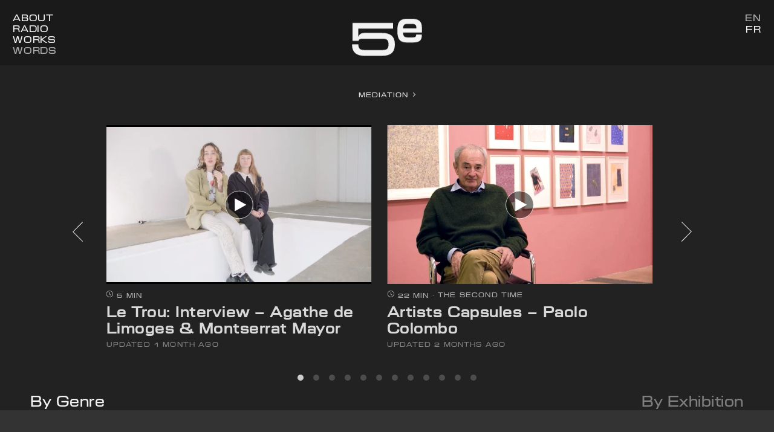

--- FILE ---
content_type: text/html; charset=UTF-8
request_url: https://5e.centre.ch/en/words/
body_size: 9404
content:
<!doctype html><html lang="en"><head><meta charset="UTF-8"><meta name="description" content="The 5th floor is the digital platform of the Centre d’Art Contemporain Genève. This virtual space extends and completes the programming hosted on the Centre’s physical floors."><meta name="keywords" content="Centre, Geneva, Art, Digital, Artist"><meta name="viewport" content="width=device-width, initial-scale=1.0, user-scalable=no"><meta name="google" content="notranslate" /><meta name="apple-mobile-web-app-capable" content="yes"><meta property="og:image" content="https://5e.centre.ch/wp-content/themes/5e/assets/og-image.png"><meta property="og:image:height" content="1257"><meta property="og:image:width" content="2400"><meta property="og:title" content="5th floor"><meta property="og:description" content="The 5th floor is the digital platform of the Centre d’Art Contemporain Genève. This virtual space extends and completes the programming hosted on the Centre’s physical floors."><meta property="og:url" content="https://5e.centre.ch"><meta name="msapplication-TileColor" content="#333333"><meta name="theme-color" content="#333333"><link rel="apple-touch-icon" sizes="180x180" href="/wp-content/themes/5e/assets/apple-touch-icon.png"><link rel="icon" type="image/png" sizes="32x32" href="/wp-content/themes/5e/assets/favicon-32x32.png"><link rel="icon" type="image/png" sizes="16x16" href="/wp-content/themes/5e/assets/favicon-16x16.png"><link rel="manifest" href="/wp-content/themes/5e/assets/site.webmanifest"><link rel="mask-icon" href="/wp-content/themes/5e/assets/safari-pinned-tab.svg" color="#4e4e4e"><link rel="icon" href="/wp-content/themes/5e/assets/favicon.ico" /><link rel="alternate" hreflang="en" href="https://5e.centre.ch/en/words/" /><link rel="alternate" hreflang="fr" href="https://5e.centre.ch/fr/words/" /><link rel='preload' href='https://5e.centre.ch/wp-content/themes/5e/videojs.css' as='style'/><link rel='preload' href='https://5e.centre.ch/wp-content/themes/5e/style.css' as='style'/><link rel='dns-prefetch' href='//cdnjs.cloudflare.com' /><link rel="stylesheet" href="/wp-content/themes/5e/videojs.css?ver=1"><link rel="stylesheet" href="/wp-content/themes/5e/style.css?ver=3.0"><link rel="canonical" href="https://5e.centre.ch/en/words/" /><meta name="generator" content="WPML ver:4.4.10 stt:1,4;" /><title>5th floor • Words</title></head><body><div class="overlay-loading" style="display: none;"> <img class="cursor" src="/wp-content/themes/5e/assets/spin_dark.svg" alt="loading" width="42px" height="42px"><div class="loader"><div></div><div></div><div></div></div></div><header class="header"><nav class="nav"><ul id="menu-desktop" class="menu"><li class="menu-item menu-about"><a href="#about">About</a></li><li class="menu-item menu-radio"><a href="https://5e.centre.ch/en/radio/">Radio</a></li><li class="menu-item menu-works"><a href="https://5e.centre.ch/en/works/">Works</a></li><li class="active menu-item menu-words"><a href="https://5e.centre.ch/en/words/" aria-current="page">Words</a></li><li class="wpml-ls-slot-7 wpml-ls-item wpml-ls-item-en wpml-ls-current-language wpml-ls-menu-item wpml-ls-first-item menu-item menu-en"><a title="EN" href="https://5e.centre.ch/en/words/"><span class="wpml-ls-display">EN</span></a></li><li class="wpml-ls-slot-7 wpml-ls-item wpml-ls-item-fr wpml-ls-menu-item wpml-ls-last-item menu-item menu-fr"><a title="FR" href="https://5e.centre.ch/fr/words/"><span class="wpml-ls-display">FR</span></a></li></ul></nav><nav class="nav-mobile"><ul id="menu-mobile" class="menu"><li class="menu-item menu-home"><a href="https://5e.centre.ch/en/">Home</a></li><li class="menu-item menu-about"><a href="#about">About</a></li><li class="menu-item menu-radio"><a href="https://5e.centre.ch/en/radio/">Radio</a></li><li class="menu-item menu-works"><a href="https://5e.centre.ch/en/works/">Works</a></li><li class="active menu-item menu-words"><a href="https://5e.centre.ch/en/words/" aria-current="page">Words</a></li><li class="wpml-ls-slot-18 wpml-ls-item wpml-ls-item-en wpml-ls-current-language wpml-ls-menu-item wpml-ls-first-item menu-item menu-en"><a title="EN" href="https://5e.centre.ch/en/words/"><span class="wpml-ls-display">EN</span></a></li><li class="wpml-ls-slot-18 wpml-ls-item wpml-ls-item-fr wpml-ls-menu-item wpml-ls-last-item menu-item menu-fr"><a title="FR" href="https://5e.centre.ch/fr/words/"><span class="wpml-ls-display">FR</span></a></li></ul></nav></header><main id="barba-wrapper"><section class="barba-container words" data-namespace="words" data-en="https://5e.centre.ch/en/words/" data-fr="https://5e.centre.ch/fr/words/"><nav class="word-breadcrumb"></nav><div class="word-group genre-mediation"><div class="word-genre-breadcrumb"> <a class="word-genre-link" href="https://5e.centre.ch/en/words/?genre=mediation">Mediation<span class="word-carret"> <span class="word-carret-all">All</span> <svg xmlns="http://www.w3.org/2000/svg" width="3.9" height="6.7" overflow="visible" viewBox="0 0 3.9 6.7"> <defs /> <path fill="#f2f2f2" d="M3.9 3.3c0 .1 0 .1-.1.2L.7 6.6s-.1.1-.2.1-.1 0-.2-.1l-.2-.3C0 6.2 0 6.2 0 6.1c0 0 0-.1.1-.1l2.6-2.6L.1.7C0 .6 0 .5.1.4L.4.1c0-.1.1-.1.2-.1s.1 0 .2.1l3.1 3.1v.1z" /> </svg> </span></a></div><div class="word-carousel"><div class="cell-post cell"> <a href="https://5e.centre.ch/en/words/le-trou-interview-agathe-de-limoges-montserrat-mayor/" class="cell-images cell-play cell-url"><figure class="image-container"> <img data-sizes="auto" data-optimumx="1.5" data-lowsrc="https://i.vimeocdn.com/video/2095090148-71c626f8c6a8c59a52b781c8cfb85550e0836375b57f57cef471d0512be143df-d_100x75?&r=pad&region=us" src="[data-uri]" data-srcset="https://i.vimeocdn.com/video/2095090148-71c626f8c6a8c59a52b781c8cfb85550e0836375b57f57cef471d0512be143df-d_640x360?&r=pad&region=us 640w, https://i.vimeocdn.com/video/2095090148-71c626f8c6a8c59a52b781c8cfb85550e0836375b57f57cef471d0512be143df-d_960x540?&r=pad&region=us 960w, https://i.vimeocdn.com/video/2095090148-71c626f8c6a8c59a52b781c8cfb85550e0836375b57f57cef471d0512be143df-d_1280x720?&r=pad&region=us 1280w" class="lazyload" alt="video thumbnail"/></figure> </a><div class="cell-meta"><h5> <span class="meta-length"><svg xmlns="http://www.w3.org/2000/svg" width="11.985" height="11.985" data-name="Symbol / Clock" viewBox="0 0 11.985 11.985"> <defs/> <path fill="#ababab" d="M5.992.936A5.056 5.056 0 11.936 5.992 5.061 5.061 0 015.992.936m0-.936a5.992 5.992 0 105.992 5.992A5.993 5.993 0 005.992 0z" data-name="Path 7"/> <path fill="#ababab" d="M8.102 8.686a.566.566 0 01-.321-.1l-2.282-1.58V3.26a.5625.5625 0 011.125 0v3.158l1.8 1.245a.562.562 0 01-.321 1.024z" data-name="Path 8"/> </svg><span>5 Min</span></span> <span class="meta-cat"> </span></h5><h2 class="cell-title"><a href="https://5e.centre.ch/en/words/le-trou-interview-agathe-de-limoges-montserrat-mayor/" class="cell-url">Le Trou: Interview – Agathe de Limoges &#038; Montserrat Mayor</a></h2></h2><h5><span class="updated">updated 1 month ago</span></h5></div></div><div class="cell-post cell"> <a href="https://5e.centre.ch/en/words/artists-capsules-paolo-colombo/" class="cell-images cell-play cell-url"><figure class="image-container"> <img data-sizes="auto" data-optimumx="1.5" data-lowsrc="https://i.vimeocdn.com/video/2090255831-706dc2f802980bd8534f124d080cf58bd3fce98f3b698dc07626b09f84eee933-d_100x75?&r=pad&region=us" src="[data-uri]" data-srcset="https://i.vimeocdn.com/video/2090255831-706dc2f802980bd8534f124d080cf58bd3fce98f3b698dc07626b09f84eee933-d_640x360?&r=pad&region=us 640w, https://i.vimeocdn.com/video/2090255831-706dc2f802980bd8534f124d080cf58bd3fce98f3b698dc07626b09f84eee933-d_960x540?&r=pad&region=us 960w, https://i.vimeocdn.com/video/2090255831-706dc2f802980bd8534f124d080cf58bd3fce98f3b698dc07626b09f84eee933-d_1280x720?&r=pad&region=us 1280w" class="lazyload" alt="video thumbnail"/></figure> </a><div class="cell-meta"><h5> <span class="meta-length"><svg xmlns="http://www.w3.org/2000/svg" width="11.985" height="11.985" data-name="Symbol / Clock" viewBox="0 0 11.985 11.985"> <defs/> <path fill="#ababab" d="M5.992.936A5.056 5.056 0 11.936 5.992 5.061 5.061 0 015.992.936m0-.936a5.992 5.992 0 105.992 5.992A5.993 5.993 0 005.992 0z" data-name="Path 7"/> <path fill="#ababab" d="M8.102 8.686a.566.566 0 01-.321-.1l-2.282-1.58V3.26a.5625.5625 0 011.125 0v3.158l1.8 1.245a.562.562 0 01-.321 1.024z" data-name="Path 8"/> </svg><span>22 Min</span></span> <span class="meta-cat"> &nbsp;⋅&nbsp;<a href="https://5e.centre.ch/en/words/?exhibition=the-second-time">The Second Time</a> </span></h5><h2 class="cell-title"><a href="https://5e.centre.ch/en/words/artists-capsules-paolo-colombo/" class="cell-url">Artists Capsules – Paolo Colombo</a></h2></h2><h5><span class="updated">updated 2 months ago</span></h5></div></div><div class="cell-post cell"> <a href="https://5e.centre.ch/en/words/jardins-defiants-defiant-gardens-interview-elise-lammer/" class="cell-images cell-play cell-url"><figure class="image-container"> <img data-sizes="auto" data-optimumx="1.5" data-lowsrc="https://i.vimeocdn.com/video/2072483464-220a0679563eed6aa929aede8c0105c13ada38b4c05edd2ee310729663edbdad-d_100x75?&r=pad&region=us" src="[data-uri]" data-srcset="https://i.vimeocdn.com/video/2072483464-220a0679563eed6aa929aede8c0105c13ada38b4c05edd2ee310729663edbdad-d_640x360?&r=pad&region=us 640w, https://i.vimeocdn.com/video/2072483464-220a0679563eed6aa929aede8c0105c13ada38b4c05edd2ee310729663edbdad-d_960x540?&r=pad&region=us 960w, https://i.vimeocdn.com/video/2072483464-220a0679563eed6aa929aede8c0105c13ada38b4c05edd2ee310729663edbdad-d_1280x720?&r=pad&region=us 1280w" class="lazyload" alt="video thumbnail"/></figure> </a><div class="cell-meta"><h5> <span class="meta-length"><svg xmlns="http://www.w3.org/2000/svg" width="11.985" height="11.985" data-name="Symbol / Clock" viewBox="0 0 11.985 11.985"> <defs/> <path fill="#ababab" d="M5.992.936A5.056 5.056 0 11.936 5.992 5.061 5.061 0 015.992.936m0-.936a5.992 5.992 0 105.992 5.992A5.993 5.993 0 005.992 0z" data-name="Path 7"/> <path fill="#ababab" d="M8.102 8.686a.566.566 0 01-.321-.1l-2.282-1.58V3.26a.5625.5625 0 011.125 0v3.158l1.8 1.245a.562.562 0 01-.321 1.024z" data-name="Path 8"/> </svg><span>7 Min</span></span> <span class="meta-cat"> </span></h5><h2 class="cell-title"><a href="https://5e.centre.ch/en/words/jardins-defiants-defiant-gardens-interview-elise-lammer/" class="cell-url">Jardins Défiants (Defiant Gardens): Interview – Elise Lammer</a></h2></h2><h5><span class="updated">updated 3 months ago</span></h5></div></div><div class="cell-post cell"> <a href="https://5e.centre.ch/en/words/artists-capsules-antonio-oba/" class="cell-images cell-play cell-url"><figure class="image-container"> <img data-sizes="auto" data-optimumx="1.5" data-lowsrc="https://i.vimeocdn.com/video/2032640232-34c80640e5d4956aa393884eb94d7af6b1506be917c2ee62adfeca76337033cc-d_100x75?&r=pad&region=us" src="[data-uri]" data-srcset="https://i.vimeocdn.com/video/2032640232-34c80640e5d4956aa393884eb94d7af6b1506be917c2ee62adfeca76337033cc-d_640x360?&r=pad&region=us 640w, https://i.vimeocdn.com/video/2032640232-34c80640e5d4956aa393884eb94d7af6b1506be917c2ee62adfeca76337033cc-d_960x540?&r=pad&region=us 960w, https://i.vimeocdn.com/video/2032640232-34c80640e5d4956aa393884eb94d7af6b1506be917c2ee62adfeca76337033cc-d_1280x720?&r=pad&region=us 1280w" class="lazyload" alt="video thumbnail"/></figure> </a><div class="cell-meta"><h5> <span class="meta-length"><svg xmlns="http://www.w3.org/2000/svg" width="11.985" height="11.985" data-name="Symbol / Clock" viewBox="0 0 11.985 11.985"> <defs/> <path fill="#ababab" d="M5.992.936A5.056 5.056 0 11.936 5.992 5.061 5.061 0 015.992.936m0-.936a5.992 5.992 0 105.992 5.992A5.993 5.993 0 005.992 0z" data-name="Path 7"/> <path fill="#ababab" d="M8.102 8.686a.566.566 0 01-.321-.1l-2.282-1.58V3.26a.5625.5625 0 011.125 0v3.158l1.8 1.245a.562.562 0 01-.321 1.024z" data-name="Path 8"/> </svg><span>19 Min</span></span> <span class="meta-cat"> &nbsp;⋅&nbsp;<a href="https://5e.centre.ch/en/words/?exhibition=rituals-of-care">Rituals of Care</a> </span></h5><h2 class="cell-title"><a href="https://5e.centre.ch/en/words/artists-capsules-antonio-oba/" class="cell-url">Artists Capsules – Antonio Obá</a></h2></h2><h5><span class="updated">updated 4 months ago</span></h5></div></div><div class="cell-term cell cell-group-images"> <a href="https://5e.centre.ch/en/words/?genre=bim24-artists-capsules" data-cell="812" class="cell-images"><figure class="image-container"> <img data-sizes="auto" data-optimumx="1.5" data-lowsrc="https://i.vimeocdn.com/video/1935104541-829769db2eef70855c8fc276e0a456fe99c1cc2d304e653a4eccd2b7c1e648f3-d_100x75?r=pad" src="[data-uri]" data-srcset="https://i.vimeocdn.com/video/1935104541-829769db2eef70855c8fc276e0a456fe99c1cc2d304e653a4eccd2b7c1e648f3-d_640x360?r=pad 640w, https://i.vimeocdn.com/video/1935104541-829769db2eef70855c8fc276e0a456fe99c1cc2d304e653a4eccd2b7c1e648f3-d_960x540?r=pad 960w, https://i.vimeocdn.com/video/1935104541-829769db2eef70855c8fc276e0a456fe99c1cc2d304e653a4eccd2b7c1e648f3-d_1280x720?r=pad 1280w" class="lazyload" alt="video thumbnail"/></figure><figure class="image-container"> <img data-sizes="auto" data-optimumx="1.5" data-lowsrc="https://i.vimeocdn.com/video/1826336092-3aa3eef62d0037846c9c4fed1cbca4ed39e3271219714b285b8eba1ccd6368d6-d_100x75?r=pad" src="[data-uri]" data-srcset="https://i.vimeocdn.com/video/1826336092-3aa3eef62d0037846c9c4fed1cbca4ed39e3271219714b285b8eba1ccd6368d6-d_640x360?r=pad 640w, https://i.vimeocdn.com/video/1826336092-3aa3eef62d0037846c9c4fed1cbca4ed39e3271219714b285b8eba1ccd6368d6-d_960x540?r=pad 960w, https://i.vimeocdn.com/video/1826336092-3aa3eef62d0037846c9c4fed1cbca4ed39e3271219714b285b8eba1ccd6368d6-d_1280x720?r=pad 1280w" class="lazyload" alt="video thumbnail"/></figure><figure class="image-container"> <img data-sizes="auto" data-optimumx="1.5" data-lowsrc="https://i.vimeocdn.com/video/1836314976-3d5a4d28f24f101c23fd225f35cdb384ecf59d044ebf553c095fdee3f5d741be-d_100x75?r=pad" src="[data-uri]" data-srcset="https://i.vimeocdn.com/video/1836314976-3d5a4d28f24f101c23fd225f35cdb384ecf59d044ebf553c095fdee3f5d741be-d_640x360?r=pad 640w, https://i.vimeocdn.com/video/1836314976-3d5a4d28f24f101c23fd225f35cdb384ecf59d044ebf553c095fdee3f5d741be-d_960x540?r=pad 960w, https://i.vimeocdn.com/video/1836314976-3d5a4d28f24f101c23fd225f35cdb384ecf59d044ebf553c095fdee3f5d741be-d_1280x720?r=pad 1280w" class="lazyload" alt="video thumbnail"/></figure> </a><div class="cell-meta"><h5><span class="meta-count"><svg xmlns="http://www.w3.org/2000/svg" width="12" height="9.749" data-name="Symbol / List" viewBox="0 0 12 9.749"><defs/><path fill="#ababab" d="M1.922 1.921a1.131 1.131 0 11.328-.8 1.086 1.086 0 01-.328.8zM.328 4.078a1.132 1.132 0 10.8-.328 1.082 1.082 0 00-.8.328zm0 3.749a1.132 1.132 0 10.8-.328 1.085 1.085 0 00-.8.328zm11.3-5.859a.361.361 0 00.375-.375V.656a.361.361 0 00-.375-.375h-8.25a.36.36 0 00-.375.375v.937a.36.36 0 00.375.375zm0 3.75a.361.361 0 00.375-.375v-.935a.361.361 0 00-.375-.375h-8.25a.36.36 0 00-.375.375v.937a.36.36 0 00.375.375zm0 3.75a.363.363 0 00.375-.375v-.938a.363.363 0 00-.375-.375h-8.25a.361.361 0 00-.375.375v.938a.361.361 0 00.375.375z" data-name="Path 24"/></svg>6 videos</span></h5><h2 class="cell-title"><a href="https://5e.centre.ch/en/words/?genre=bim24-artists-capsules">BIM'24 - Artists Capsules</a></h2></div></div><div class="cell-term cell cell-group-images"> <a href="https://5e.centre.ch/en/words/?genre=school-of-the-moving-image" data-cell="758" class="cell-images"><figure class="image-container"> <img data-sizes="auto" data-optimumx="1.5" data-lowsrc="https://i.vimeocdn.com/video/1813599677-cd2cd58bdb7e530e128cab7551f945a464e1c4c624912cda64636b3905ac03df-d_100x75?r=pad" src="[data-uri]" data-srcset="https://i.vimeocdn.com/video/1813599677-cd2cd58bdb7e530e128cab7551f945a464e1c4c624912cda64636b3905ac03df-d_640x360?r=pad 640w, https://i.vimeocdn.com/video/1813599677-cd2cd58bdb7e530e128cab7551f945a464e1c4c624912cda64636b3905ac03df-d_960x540?r=pad 960w, https://i.vimeocdn.com/video/1813599677-cd2cd58bdb7e530e128cab7551f945a464e1c4c624912cda64636b3905ac03df-d_1280x720?r=pad 1280w" class="lazyload" alt="video thumbnail"/></figure><figure class="image-container"> <img data-sizes="auto" data-optimumx="1.5" data-lowsrc="https://i.vimeocdn.com/video/1820273133-137dd30c739653c5dbc6a6a181bf08d2f224d1736c5473cacde6d3e94645ec56-d_100x75?r=pad" src="[data-uri]" data-srcset="https://i.vimeocdn.com/video/1820273133-137dd30c739653c5dbc6a6a181bf08d2f224d1736c5473cacde6d3e94645ec56-d_640x360?r=pad 640w, https://i.vimeocdn.com/video/1820273133-137dd30c739653c5dbc6a6a181bf08d2f224d1736c5473cacde6d3e94645ec56-d_960x540?r=pad 960w, https://i.vimeocdn.com/video/1820273133-137dd30c739653c5dbc6a6a181bf08d2f224d1736c5473cacde6d3e94645ec56-d_1280x720?r=pad 1280w" class="lazyload" alt="video thumbnail"/></figure><figure class="image-container"> <img data-sizes="auto" data-optimumx="1.5" data-lowsrc="https://i.vimeocdn.com/video/1813607996-57e86d2c4af382376f0596177670b61e84ddd1bbf991e8a3b7c33406c03b64f7-d_100x75?r=pad" src="[data-uri]" data-srcset="https://i.vimeocdn.com/video/1813607996-57e86d2c4af382376f0596177670b61e84ddd1bbf991e8a3b7c33406c03b64f7-d_640x360?r=pad 640w, https://i.vimeocdn.com/video/1813607996-57e86d2c4af382376f0596177670b61e84ddd1bbf991e8a3b7c33406c03b64f7-d_960x540?r=pad 960w, https://i.vimeocdn.com/video/1813607996-57e86d2c4af382376f0596177670b61e84ddd1bbf991e8a3b7c33406c03b64f7-d_1280x720?r=pad 1280w" class="lazyload" alt="video thumbnail"/></figure> </a><div class="cell-meta"><h5><span class="meta-count"><svg xmlns="http://www.w3.org/2000/svg" width="12" height="9.749" data-name="Symbol / List" viewBox="0 0 12 9.749"><defs/><path fill="#ababab" d="M1.922 1.921a1.131 1.131 0 11.328-.8 1.086 1.086 0 01-.328.8zM.328 4.078a1.132 1.132 0 10.8-.328 1.082 1.082 0 00-.8.328zm0 3.749a1.132 1.132 0 10.8-.328 1.085 1.085 0 00-.8.328zm11.3-5.859a.361.361 0 00.375-.375V.656a.361.361 0 00-.375-.375h-8.25a.36.36 0 00-.375.375v.937a.36.36 0 00.375.375zm0 3.75a.361.361 0 00.375-.375v-.935a.361.361 0 00-.375-.375h-8.25a.36.36 0 00-.375.375v.937a.36.36 0 00.375.375zm0 3.75a.363.363 0 00.375-.375v-.938a.363.363 0 00-.375-.375h-8.25a.361.361 0 00-.375.375v.938a.361.361 0 00.375.375z" data-name="Path 24"/></svg>11 videos</span></h5><h2 class="cell-title"><a href="https://5e.centre.ch/en/words/?genre=school-of-the-moving-image">School of the Moving Image</a></h2></div></div><div class="cell-term cell cell-group-images"> <a href="https://5e.centre.ch/en/words/?genre=bim24-opening-dialogues" data-cell="811" class="cell-images"><figure class="image-container"> <img data-sizes="auto" data-optimumx="1.5" data-lowsrc="https://i.vimeocdn.com/video/1817530264-5975dd90396fbd2663bf4eb71519c2f400f175da9ddd04eb4b291179d6c54825-d_100x75?r=pad" src="[data-uri]" data-srcset="https://i.vimeocdn.com/video/1817530264-5975dd90396fbd2663bf4eb71519c2f400f175da9ddd04eb4b291179d6c54825-d_640x360?r=pad 640w, https://i.vimeocdn.com/video/1817530264-5975dd90396fbd2663bf4eb71519c2f400f175da9ddd04eb4b291179d6c54825-d_960x540?r=pad 960w, https://i.vimeocdn.com/video/1817530264-5975dd90396fbd2663bf4eb71519c2f400f175da9ddd04eb4b291179d6c54825-d_1280x720?r=pad 1280w" class="lazyload" alt="video thumbnail"/></figure><figure class="image-container"> <img data-sizes="auto" data-optimumx="1.5" data-lowsrc="https://i.vimeocdn.com/video/1820268945-2f5b776167204de8faed80e0c7cfcadcf01964c69f219da742fd0bbd2918ca1b-d_100x75?r=pad" src="[data-uri]" data-srcset="https://i.vimeocdn.com/video/1820268945-2f5b776167204de8faed80e0c7cfcadcf01964c69f219da742fd0bbd2918ca1b-d_640x360?r=pad 640w, https://i.vimeocdn.com/video/1820268945-2f5b776167204de8faed80e0c7cfcadcf01964c69f219da742fd0bbd2918ca1b-d_960x540?r=pad 960w, https://i.vimeocdn.com/video/1820268945-2f5b776167204de8faed80e0c7cfcadcf01964c69f219da742fd0bbd2918ca1b-d_1280x720?r=pad 1280w" class="lazyload" alt="video thumbnail"/></figure><figure class="image-container"> <img data-sizes="auto" data-optimumx="1.5" data-lowsrc="https://i.vimeocdn.com/video/1820268791-35e561482c980f2eb89fcefdb35f653acc264c124da7ff8baf221324324939ef-d_100x75?r=pad" src="[data-uri]" data-srcset="https://i.vimeocdn.com/video/1820268791-35e561482c980f2eb89fcefdb35f653acc264c124da7ff8baf221324324939ef-d_640x360?r=pad 640w, https://i.vimeocdn.com/video/1820268791-35e561482c980f2eb89fcefdb35f653acc264c124da7ff8baf221324324939ef-d_960x540?r=pad 960w, https://i.vimeocdn.com/video/1820268791-35e561482c980f2eb89fcefdb35f653acc264c124da7ff8baf221324324939ef-d_1280x720?r=pad 1280w" class="lazyload" alt="video thumbnail"/></figure> </a><div class="cell-meta"><h5><span class="meta-count"><svg xmlns="http://www.w3.org/2000/svg" width="12" height="9.749" data-name="Symbol / List" viewBox="0 0 12 9.749"><defs/><path fill="#ababab" d="M1.922 1.921a1.131 1.131 0 11.328-.8 1.086 1.086 0 01-.328.8zM.328 4.078a1.132 1.132 0 10.8-.328 1.082 1.082 0 00-.8.328zm0 3.749a1.132 1.132 0 10.8-.328 1.085 1.085 0 00-.8.328zm11.3-5.859a.361.361 0 00.375-.375V.656a.361.361 0 00-.375-.375h-8.25a.36.36 0 00-.375.375v.937a.36.36 0 00.375.375zm0 3.75a.361.361 0 00.375-.375v-.935a.361.361 0 00-.375-.375h-8.25a.36.36 0 00-.375.375v.937a.36.36 0 00.375.375zm0 3.75a.363.363 0 00.375-.375v-.938a.363.363 0 00-.375-.375h-8.25a.361.361 0 00-.375.375v.938a.361.361 0 00.375.375z" data-name="Path 24"/></svg>4 videos</span></h5><h2 class="cell-title"><a href="https://5e.centre.ch/en/words/?genre=bim24-opening-dialogues">BIM'24 - Artist Dialogues</a></h2></div></div><div class="cell-term cell cell-group-images"> <a href="https://5e.centre.ch/en/words/?genre=bim-21-audioguide" data-cell="636" class="cell-images"><figure class="image-container"> <img data-sizes="auto" data-optimumx="1.5" data-lowsrc="" src="[data-uri]" data-srcset="/wp-content/uploads/2021/11/bim21-7-scaled.jpg 2560w, /wp-content/uploads/2021/11/bim21-7-720x720.jpg 720w, /wp-content/uploads/2021/11/bim21-7-1200x1200.jpg 1200w, /wp-content/uploads/2021/11/bim21-7-150x150.jpg 150w, /wp-content/uploads/2021/11/bim21-7-960x960.jpg 960w, /wp-content/uploads/2021/11/bim21-7-1536x1536.jpg 1536w, /wp-content/uploads/2021/11/bim21-7-2048x2048.jpg 2048w, /wp-content/uploads/2021/11/bim21-7-48x48.jpg 48w, /wp-content/uploads/2021/11/bim21-7-480x480.jpg 480w" class="lazyload" alt="thumbnail"/></figure><figure class="image-container"> <img data-sizes="auto" data-optimumx="1.5" data-lowsrc="" src="[data-uri]" data-srcset="/wp-content/uploads/2021/11/bim21-8-scaled.jpg 2560w, /wp-content/uploads/2021/11/bim21-8-720x720.jpg 720w, /wp-content/uploads/2021/11/bim21-8-1200x1200.jpg 1200w, /wp-content/uploads/2021/11/bim21-8-150x150.jpg 150w, /wp-content/uploads/2021/11/bim21-8-960x960.jpg 960w, /wp-content/uploads/2021/11/bim21-8-1536x1536.jpg 1536w, /wp-content/uploads/2021/11/bim21-8-2048x2048.jpg 2048w, /wp-content/uploads/2021/11/bim21-8-48x48.jpg 48w, /wp-content/uploads/2021/11/bim21-8-480x480.jpg 480w" class="lazyload" alt="thumbnail"/></figure><figure class="image-container"> <img data-sizes="auto" data-optimumx="1.5" data-lowsrc="" src="[data-uri]" data-srcset="/wp-content/uploads/2021/11/bim21-9-scaled.jpg 2560w, /wp-content/uploads/2021/11/bim21-9-720x720.jpg 720w, /wp-content/uploads/2021/11/bim21-9-1200x1200.jpg 1200w, /wp-content/uploads/2021/11/bim21-9-150x150.jpg 150w, /wp-content/uploads/2021/11/bim21-9-960x960.jpg 960w, /wp-content/uploads/2021/11/bim21-9-1536x1536.jpg 1536w, /wp-content/uploads/2021/11/bim21-9-2048x2048.jpg 2048w, /wp-content/uploads/2021/11/bim21-9-48x48.jpg 48w, /wp-content/uploads/2021/11/bim21-9-480x480.jpg 480w" class="lazyload" alt="thumbnail"/></figure> </a><div class="cell-meta"><h5><span class="meta-count"><svg xmlns="http://www.w3.org/2000/svg" width="12" height="9.749" data-name="Symbol / List" viewBox="0 0 12 9.749"><defs/><path fill="#ababab" d="M1.922 1.921a1.131 1.131 0 11.328-.8 1.086 1.086 0 01-.328.8zM.328 4.078a1.132 1.132 0 10.8-.328 1.082 1.082 0 00-.8.328zm0 3.749a1.132 1.132 0 10.8-.328 1.085 1.085 0 00-.8.328zm11.3-5.859a.361.361 0 00.375-.375V.656a.361.361 0 00-.375-.375h-8.25a.36.36 0 00-.375.375v.937a.36.36 0 00.375.375zm0 3.75a.361.361 0 00.375-.375v-.935a.361.361 0 00-.375-.375h-8.25a.36.36 0 00-.375.375v.937a.36.36 0 00.375.375zm0 3.75a.363.363 0 00.375-.375v-.938a.363.363 0 00-.375-.375h-8.25a.361.361 0 00-.375.375v.938a.361.361 0 00.375.375z" data-name="Path 24"/></svg>16 videos</span></h5><h2 class="cell-title"><a href="https://5e.centre.ch/en/words/?genre=bim-21-audioguide">BIM'21 audioguide</a></h2></div></div><div class="cell-term cell cell-group-images"> <a href="https://5e.centre.ch/en/words/?genre=mini-serie-lemaniana" data-cell="611" class="cell-images"><figure class="image-container"> <img data-sizes="auto" data-optimumx="1.5" data-lowsrc="https://i.vimeocdn.com/video/1488503696-bfef4c84cc599171a88cee371eeaa0af8860d17566c6b914381c01f96eb21dcf-d_100x75?r=pad" src="[data-uri]" data-srcset="https://i.vimeocdn.com/video/1488503696-bfef4c84cc599171a88cee371eeaa0af8860d17566c6b914381c01f96eb21dcf-d_640x360?r=pad 640w, https://i.vimeocdn.com/video/1488503696-bfef4c84cc599171a88cee371eeaa0af8860d17566c6b914381c01f96eb21dcf-d_960x540?r=pad 960w, https://i.vimeocdn.com/video/1488503696-bfef4c84cc599171a88cee371eeaa0af8860d17566c6b914381c01f96eb21dcf-d_1280x720?r=pad 1280w" class="lazyload" alt="video thumbnail"/></figure><figure class="image-container"> <img data-sizes="auto" data-optimumx="1.5" data-lowsrc="https://i.vimeocdn.com/video/1488504721-04e729f04ab3c23db824900d08251c6df996ebd2f4b9e5ce1898f65b0f051e1d-d_100x75?r=pad" src="[data-uri]" data-srcset="https://i.vimeocdn.com/video/1488504721-04e729f04ab3c23db824900d08251c6df996ebd2f4b9e5ce1898f65b0f051e1d-d_640x360?r=pad 640w, https://i.vimeocdn.com/video/1488504721-04e729f04ab3c23db824900d08251c6df996ebd2f4b9e5ce1898f65b0f051e1d-d_960x540?r=pad 960w, https://i.vimeocdn.com/video/1488504721-04e729f04ab3c23db824900d08251c6df996ebd2f4b9e5ce1898f65b0f051e1d-d_1280x720?r=pad 1280w" class="lazyload" alt="video thumbnail"/></figure> </a><div class="cell-meta"><h5><span class="meta-count"><svg xmlns="http://www.w3.org/2000/svg" width="12" height="9.749" data-name="Symbol / List" viewBox="0 0 12 9.749"><defs/><path fill="#ababab" d="M1.922 1.921a1.131 1.131 0 11.328-.8 1.086 1.086 0 01-.328.8zM.328 4.078a1.132 1.132 0 10.8-.328 1.082 1.082 0 00-.8.328zm0 3.749a1.132 1.132 0 10.8-.328 1.085 1.085 0 00-.8.328zm11.3-5.859a.361.361 0 00.375-.375V.656a.361.361 0 00-.375-.375h-8.25a.36.36 0 00-.375.375v.937a.36.36 0 00.375.375zm0 3.75a.361.361 0 00.375-.375v-.935a.361.361 0 00-.375-.375h-8.25a.36.36 0 00-.375.375v.937a.36.36 0 00.375.375zm0 3.75a.363.363 0 00.375-.375v-.938a.363.363 0 00-.375-.375h-8.25a.361.361 0 00-.375.375v.938a.361.361 0 00.375.375z" data-name="Path 24"/></svg>2 videos</span>&nbsp;⋅&nbsp;<span class="meta-cat"><a href="https://5e.centre.ch/en/words/?exhibition=lemaniana">Lemaniana</a></span></h5><h2 class="cell-title"><a href="https://5e.centre.ch/en/words/?genre=mini-serie-lemaniana">Mini-serie: Lemaniana</a></h2><h5><span class="updated">updated 4 years ago</span></h5></div></div><div class="cell-term cell cell-group-images"> <a href="https://5e.centre.ch/en/words/?genre=mini-serie-chiara-fumai" data-cell="528" class="cell-images"><figure class="image-container"> <img data-sizes="auto" data-optimumx="1.5" data-lowsrc="https://i.vimeocdn.com/video/1012307338-44b8271a0a68d603bef068992122b0bc172a5e0170991ee9e6d49d272619daba-d_100x75?r=pad" src="[data-uri]" data-srcset="https://i.vimeocdn.com/video/1012307338-44b8271a0a68d603bef068992122b0bc172a5e0170991ee9e6d49d272619daba-d_640x360?r=pad 640w, https://i.vimeocdn.com/video/1012307338-44b8271a0a68d603bef068992122b0bc172a5e0170991ee9e6d49d272619daba-d_960x540?r=pad 960w, https://i.vimeocdn.com/video/1012307338-44b8271a0a68d603bef068992122b0bc172a5e0170991ee9e6d49d272619daba-d_1280x720?r=pad 1280w" class="lazyload" alt="video thumbnail"/></figure><figure class="image-container"> <img data-sizes="auto" data-optimumx="1.5" data-lowsrc="https://i.vimeocdn.com/video/1046261647-d4646cf7094b4b0ca17616045f8c6d223c057e2aff08cbf926db321d6e5b99ab-d_100x75?r=pad" src="[data-uri]" data-srcset="https://i.vimeocdn.com/video/1046261647-d4646cf7094b4b0ca17616045f8c6d223c057e2aff08cbf926db321d6e5b99ab-d_640x360?r=pad 640w, https://i.vimeocdn.com/video/1046261647-d4646cf7094b4b0ca17616045f8c6d223c057e2aff08cbf926db321d6e5b99ab-d_960x540?r=pad 960w, https://i.vimeocdn.com/video/1046261647-d4646cf7094b4b0ca17616045f8c6d223c057e2aff08cbf926db321d6e5b99ab-d_1280x720?r=pad 1280w" class="lazyload" alt="video thumbnail"/></figure><figure class="image-container"> <img data-sizes="auto" data-optimumx="1.5" data-lowsrc="https://i.vimeocdn.com/video/1059109871-9072e789c1748662afc7a74861445c6b47f0d8b831bb50706d01b03adc23a181-d_100x75?r=pad" src="[data-uri]" data-srcset="https://i.vimeocdn.com/video/1059109871-9072e789c1748662afc7a74861445c6b47f0d8b831bb50706d01b03adc23a181-d_640x360?r=pad 640w, https://i.vimeocdn.com/video/1059109871-9072e789c1748662afc7a74861445c6b47f0d8b831bb50706d01b03adc23a181-d_960x540?r=pad 960w, https://i.vimeocdn.com/video/1059109871-9072e789c1748662afc7a74861445c6b47f0d8b831bb50706d01b03adc23a181-d_1280x720?r=pad 1280w" class="lazyload" alt="video thumbnail"/></figure> </a><div class="cell-meta"><h5><span class="meta-count"><svg xmlns="http://www.w3.org/2000/svg" width="12" height="9.749" data-name="Symbol / List" viewBox="0 0 12 9.749"><defs/><path fill="#ababab" d="M1.922 1.921a1.131 1.131 0 11.328-.8 1.086 1.086 0 01-.328.8zM.328 4.078a1.132 1.132 0 10.8-.328 1.082 1.082 0 00-.8.328zm0 3.749a1.132 1.132 0 10.8-.328 1.085 1.085 0 00-.8.328zm11.3-5.859a.361.361 0 00.375-.375V.656a.361.361 0 00-.375-.375h-8.25a.36.36 0 00-.375.375v.937a.36.36 0 00.375.375zm0 3.75a.361.361 0 00.375-.375v-.935a.361.361 0 00-.375-.375h-8.25a.36.36 0 00-.375.375v.937a.36.36 0 00.375.375zm0 3.75a.363.363 0 00.375-.375v-.938a.363.363 0 00-.375-.375h-8.25a.361.361 0 00-.375.375v.938a.361.361 0 00.375.375z" data-name="Path 24"/></svg>4 videos</span></h5><h2 class="cell-title"><a href="https://5e.centre.ch/en/words/?genre=mini-serie-chiara-fumai">Mini-serie: Chiara Fumai</a></h2></div></div><div class="cell-term cell cell-group-images"> <a href="https://5e.centre.ch/en/words/?genre=mini-serie-scrivere-disegnando" data-cell="527" class="cell-images"><figure class="image-container"> <img data-sizes="auto" data-optimumx="1.5" data-lowsrc="https://i.vimeocdn.com/video/892326291-7d11784c0d17bf77412ea5a1f4d8172f867b13a1307df2c72211d77ce97d9e1c-d_100x75?r=pad" src="[data-uri]" data-srcset="https://i.vimeocdn.com/video/892326291-7d11784c0d17bf77412ea5a1f4d8172f867b13a1307df2c72211d77ce97d9e1c-d_640x360?r=pad 640w, https://i.vimeocdn.com/video/892326291-7d11784c0d17bf77412ea5a1f4d8172f867b13a1307df2c72211d77ce97d9e1c-d_960x540?r=pad 960w, https://i.vimeocdn.com/video/892326291-7d11784c0d17bf77412ea5a1f4d8172f867b13a1307df2c72211d77ce97d9e1c-d_1280x720?r=pad 1280w" class="lazyload" alt="video thumbnail"/></figure><figure class="image-container"> <img data-sizes="auto" data-optimumx="1.5" data-lowsrc="https://i.vimeocdn.com/video/899973891-f3964204635e2db1814143cfed51c2fc771d28f77c04d4e9ed9753a1880de5e3-d_100x75?r=pad" src="[data-uri]" data-srcset="https://i.vimeocdn.com/video/899973891-f3964204635e2db1814143cfed51c2fc771d28f77c04d4e9ed9753a1880de5e3-d_640x360?r=pad 640w, https://i.vimeocdn.com/video/899973891-f3964204635e2db1814143cfed51c2fc771d28f77c04d4e9ed9753a1880de5e3-d_960x540?r=pad 960w, https://i.vimeocdn.com/video/899973891-f3964204635e2db1814143cfed51c2fc771d28f77c04d4e9ed9753a1880de5e3-d_1280x720?r=pad 1280w" class="lazyload" alt="video thumbnail"/></figure><figure class="image-container"> <img data-sizes="auto" data-optimumx="1.5" data-lowsrc="https://i.vimeocdn.com/video/902917899-c35741bf3ce9a905f2120a3d38a0a7c7dd0c03da95fa7185c6369645af1fa9f9-d_100x75?r=pad" src="[data-uri]" data-srcset="https://i.vimeocdn.com/video/902917899-c35741bf3ce9a905f2120a3d38a0a7c7dd0c03da95fa7185c6369645af1fa9f9-d_640x360?r=pad 640w, https://i.vimeocdn.com/video/902917899-c35741bf3ce9a905f2120a3d38a0a7c7dd0c03da95fa7185c6369645af1fa9f9-d_960x540?r=pad 960w, https://i.vimeocdn.com/video/902917899-c35741bf3ce9a905f2120a3d38a0a7c7dd0c03da95fa7185c6369645af1fa9f9-d_1280x720?r=pad 1280w" class="lazyload" alt="video thumbnail"/></figure> </a><div class="cell-meta"><h5><span class="meta-count"><svg xmlns="http://www.w3.org/2000/svg" width="12" height="9.749" data-name="Symbol / List" viewBox="0 0 12 9.749"><defs/><path fill="#ababab" d="M1.922 1.921a1.131 1.131 0 11.328-.8 1.086 1.086 0 01-.328.8zM.328 4.078a1.132 1.132 0 10.8-.328 1.082 1.082 0 00-.8.328zm0 3.749a1.132 1.132 0 10.8-.328 1.085 1.085 0 00-.8.328zm11.3-5.859a.361.361 0 00.375-.375V.656a.361.361 0 00-.375-.375h-8.25a.36.36 0 00-.375.375v.937a.36.36 0 00.375.375zm0 3.75a.361.361 0 00.375-.375v-.935a.361.361 0 00-.375-.375h-8.25a.36.36 0 00-.375.375v.937a.36.36 0 00.375.375zm0 3.75a.363.363 0 00.375-.375v-.938a.363.363 0 00-.375-.375h-8.25a.361.361 0 00-.375.375v.938a.361.361 0 00.375.375z" data-name="Path 24"/></svg>8 videos</span></h5><h2 class="cell-title"><a href="https://5e.centre.ch/en/words/?genre=mini-serie-scrivere-disegnando">Mini-serie: Scrivere Disegnando</a></h2></div></div><div class="cell-post cell cell-more"><div class="image-container"> <a href="https://5e.centre.ch/en/words/?genre=mediation">View all<span class="word-carret"> <span class="word-carret-all">All</span> <svg xmlns="http://www.w3.org/2000/svg" width="3.9" height="6.7" overflow="visible" viewBox="0 0 3.9 6.7"> <defs /> <path fill="#f2f2f2" d="M3.9 3.3c0 .1 0 .1-.1.2L.7 6.6s-.1.1-.2.1-.1 0-.2-.1l-.2-.3C0 6.2 0 6.2 0 6.1c0 0 0-.1.1-.1l2.6-2.6L.1.7C0 .6 0 .5.1.4L.4.1c0-.1.1-.1.2-.1s.1 0 .2.1l3.1 3.1v.1z" /> </svg> </span></a></div></div></div></div><div class="word-group genre-performances"><div class="word-genre-breadcrumb"><a class="word-genre-link" href="https://5e.centre.ch/en/words/?genre=performances">Performances<span class="word-carret"> <span class="word-carret-all">All</span> <svg xmlns="http://www.w3.org/2000/svg" width="3.9" height="6.7" overflow="visible" viewBox="0 0 3.9 6.7"> <defs /> <path fill="#f2f2f2" d="M3.9 3.3c0 .1 0 .1-.1.2L.7 6.6s-.1.1-.2.1-.1 0-.2-.1l-.2-.3C0 6.2 0 6.2 0 6.1c0 0 0-.1.1-.1l2.6-2.6L.1.7C0 .6 0 .5.1.4L.4.1c0-.1.1-.1.2-.1s.1 0 .2.1l3.1 3.1v.1z" /> </svg> </span></a></div><div class="word-carousel"><div class="cell-post cell"> <a href="https://5e.centre.ch/en/words/poems-prose-and-mermaid-poems/" class="cell-images cell-play cell-url"><figure class="image-container"> <img data-sizes="auto" data-optimumx="1.5" data-lowsrc="https://i.vimeocdn.com/video/1993468461-135620c5c8ea9764eea060f753308c96d5159e81841cae1305a87723ebda928c-d_100x75?&r=pad" src="[data-uri]" data-srcset="https://i.vimeocdn.com/video/1993468461-135620c5c8ea9764eea060f753308c96d5159e81841cae1305a87723ebda928c-d_640x360?&r=pad 640w, https://i.vimeocdn.com/video/1993468461-135620c5c8ea9764eea060f753308c96d5159e81841cae1305a87723ebda928c-d_960x540?&r=pad 960w, https://i.vimeocdn.com/video/1993468461-135620c5c8ea9764eea060f753308c96d5159e81841cae1305a87723ebda928c-d_1280x720?&r=pad 1280w" class="lazyload" alt="video thumbnail"/></figure> </a><div class="cell-meta"><h5> <span class="meta-length"><svg xmlns="http://www.w3.org/2000/svg" width="11.985" height="11.985" data-name="Symbol / Clock" viewBox="0 0 11.985 11.985"> <defs/> <path fill="#ababab" d="M5.992.936A5.056 5.056 0 11.936 5.992 5.061 5.061 0 015.992.936m0-.936a5.992 5.992 0 105.992 5.992A5.993 5.993 0 005.992 0z" data-name="Path 7"/> <path fill="#ababab" d="M8.102 8.686a.566.566 0 01-.321-.1l-2.282-1.58V3.26a.5625.5625 0 011.125 0v3.158l1.8 1.245a.562.562 0 01-.321 1.024z" data-name="Path 8"/> </svg><span>51 Min</span></span> <span class="meta-cat"> &nbsp;⋅&nbsp;<a href="https://5e.centre.ch/en/words/?exhibition=la-deuxieme-fois">La deuxième fois</a> </span></h5><h2 class="cell-title"><a href="https://5e.centre.ch/en/words/poems-prose-and-mermaid-poems/" class="cell-url">Poems, Prose and Mermaid Poems</a></h2></h2><h5><span class="updated">updated 10 months ago</span></h5></div></div><div class="cell-post cell"> <a href="https://5e.centre.ch/en/words/live-performance-julieta-hanono/" class="cell-images cell-play cell-url"><figure class="image-container"> <img data-sizes="auto" data-optimumx="1.5" data-lowsrc="https://i.vimeocdn.com/video/1917432053-c1e4fb81d83f917b0c696d4c182a68d587fe313cf45a483178d5e4105420646f-d_100x75?r=pad" src="[data-uri]" data-srcset="https://i.vimeocdn.com/video/1917432053-c1e4fb81d83f917b0c696d4c182a68d587fe313cf45a483178d5e4105420646f-d_640x360?r=pad 640w, https://i.vimeocdn.com/video/1917432053-c1e4fb81d83f917b0c696d4c182a68d587fe313cf45a483178d5e4105420646f-d_960x540?r=pad 960w, https://i.vimeocdn.com/video/1917432053-c1e4fb81d83f917b0c696d4c182a68d587fe313cf45a483178d5e4105420646f-d_1280x720?r=pad 1280w" class="lazyload" alt="video thumbnail"/></figure> </a><div class="cell-meta"><h5> <span class="meta-length"><svg xmlns="http://www.w3.org/2000/svg" width="11.985" height="11.985" data-name="Symbol / Clock" viewBox="0 0 11.985 11.985"> <defs/> <path fill="#ababab" d="M5.992.936A5.056 5.056 0 11.936 5.992 5.061 5.061 0 015.992.936m0-.936a5.992 5.992 0 105.992 5.992A5.993 5.993 0 005.992 0z" data-name="Path 7"/> <path fill="#ababab" d="M8.102 8.686a.566.566 0 01-.321-.1l-2.282-1.58V3.26a.5625.5625 0 011.125 0v3.158l1.8 1.245a.562.562 0 01-.321 1.024z" data-name="Path 8"/> </svg><span>12 Min</span></span> <span class="meta-cat"> &nbsp;⋅&nbsp;<a href="https://5e.centre.ch/en/words/?exhibition=julieta-hanono">Julieta Hanono</a> </span></h5><h2 class="cell-title"><a href="https://5e.centre.ch/en/words/live-performance-julieta-hanono/" class="cell-url">Live performance – Julieta Hanono</a></h2></h2><h5><span class="updated">updated 1 year ago</span></h5></div></div><div class="cell-post cell"> <a href="https://5e.centre.ch/en/words/4-letters-to-the-planets-foreigner/" class="cell-images cell-play cell-url"><figure class="image-container"> <img data-sizes="auto" data-optimumx="1.5" data-lowsrc="https://i.vimeocdn.com/video/1906265196-de25404d012957c8fe7d3046d740fbcff92e713e2d9bc7946aebacb68127740a-d_100x75?r=pad" src="[data-uri]" data-srcset="https://i.vimeocdn.com/video/1906265196-de25404d012957c8fe7d3046d740fbcff92e713e2d9bc7946aebacb68127740a-d_640x360?r=pad 640w, https://i.vimeocdn.com/video/1906265196-de25404d012957c8fe7d3046d740fbcff92e713e2d9bc7946aebacb68127740a-d_960x540?r=pad 960w, https://i.vimeocdn.com/video/1906265196-de25404d012957c8fe7d3046d740fbcff92e713e2d9bc7946aebacb68127740a-d_1280x720?r=pad 1280w" class="lazyload" alt="video thumbnail"/></figure> </a><div class="cell-meta"><h5> <span class="meta-length"><svg xmlns="http://www.w3.org/2000/svg" width="11.985" height="11.985" data-name="Symbol / Clock" viewBox="0 0 11.985 11.985"> <defs/> <path fill="#ababab" d="M5.992.936A5.056 5.056 0 11.936 5.992 5.061 5.061 0 015.992.936m0-.936a5.992 5.992 0 105.992 5.992A5.993 5.993 0 005.992 0z" data-name="Path 7"/> <path fill="#ababab" d="M8.102 8.686a.566.566 0 01-.321-.1l-2.282-1.58V3.26a.5625.5625 0 011.125 0v3.158l1.8 1.245a.562.562 0 01-.321 1.024z" data-name="Path 8"/> </svg><span>10 Min</span></span> <span class="meta-cat"> &nbsp;⋅&nbsp;<a href="https://5e.centre.ch/en/words/?exhibition=material-girl-all-that-you-touch">MATERIAL GIRL/ ALL THAT YOU TOUCH</a> </span></h5><h2 class="cell-title"><a href="https://5e.centre.ch/en/words/4-letters-to-the-planets-foreigner/" class="cell-url">4 Letters to the Planet’s Foreigner – Jota Mombaça</a></h2></h2><h5><span class="updated">updated 1 year ago</span></h5></div></div><div class="cell-post cell"> <a href="https://5e.centre.ch/en/words/thus-we-disappear/" class="cell-images cell-play cell-url"><figure class="image-container"> <img data-sizes="auto" data-optimumx="1.5" data-lowsrc="https://i.vimeocdn.com/video/1906264629-c5dab10c8661e294c031c9f64ad0f5617948ea3cf63285bef0cbd896c10f3da4-d_100x75?r=pad" src="[data-uri]" data-srcset="https://i.vimeocdn.com/video/1906264629-c5dab10c8661e294c031c9f64ad0f5617948ea3cf63285bef0cbd896c10f3da4-d_640x360?r=pad 640w, https://i.vimeocdn.com/video/1906264629-c5dab10c8661e294c031c9f64ad0f5617948ea3cf63285bef0cbd896c10f3da4-d_960x540?r=pad 960w, https://i.vimeocdn.com/video/1906264629-c5dab10c8661e294c031c9f64ad0f5617948ea3cf63285bef0cbd896c10f3da4-d_1280x720?r=pad 1280w" class="lazyload" alt="video thumbnail"/></figure> </a><div class="cell-meta"><h5> <span class="meta-length"><svg xmlns="http://www.w3.org/2000/svg" width="11.985" height="11.985" data-name="Symbol / Clock" viewBox="0 0 11.985 11.985"> <defs/> <path fill="#ababab" d="M5.992.936A5.056 5.056 0 11.936 5.992 5.061 5.061 0 015.992.936m0-.936a5.992 5.992 0 105.992 5.992A5.993 5.993 0 005.992 0z" data-name="Path 7"/> <path fill="#ababab" d="M8.102 8.686a.566.566 0 01-.321-.1l-2.282-1.58V3.26a.5625.5625 0 011.125 0v3.158l1.8 1.245a.562.562 0 01-.321 1.024z" data-name="Path 8"/> </svg><span>5 Min</span></span> <span class="meta-cat"> &nbsp;⋅&nbsp;<a href="https://5e.centre.ch/en/words/?exhibition=material-girl-all-that-you-touch">MATERIAL GIRL/ ALL THAT YOU TOUCH</a> </span></h5><h2 class="cell-title"><a href="https://5e.centre.ch/en/words/thus-we-disappear/" class="cell-url">Thus we disappear – Jota Mombaça</a></h2></h2><h5><span class="updated">updated 1 year ago</span></h5></div></div><div class="cell-term cell cell-group-images"> <a href="https://5e.centre.ch/en/words/?genre=voci-per-voci-gianfranco-baruchello" data-cell="643" class="cell-images"><figure class="image-container"> <img data-sizes="auto" data-optimumx="1.5" data-lowsrc="https://i.vimeocdn.com/video/1488497292-b2992cf533d1fc448da03a6151b10eb95bbff32ced20397bb789acb9b58c6eff-d_100x75?r=pad" src="[data-uri]" data-srcset="https://i.vimeocdn.com/video/1488497292-b2992cf533d1fc448da03a6151b10eb95bbff32ced20397bb789acb9b58c6eff-d_640x360?r=pad 640w, https://i.vimeocdn.com/video/1488497292-b2992cf533d1fc448da03a6151b10eb95bbff32ced20397bb789acb9b58c6eff-d_960x540?r=pad 960w, https://i.vimeocdn.com/video/1488497292-b2992cf533d1fc448da03a6151b10eb95bbff32ced20397bb789acb9b58c6eff-d_1280x720?r=pad 1280w" class="lazyload" alt="video thumbnail"/></figure><figure class="image-container"> <img data-sizes="auto" data-optimumx="1.5" data-lowsrc="https://i.vimeocdn.com/video/1488496016-3961260de19735ac07cb3addec2ee9e46d224d148c9f2c11aba9cc30a7bc3e4d-d_100x75?r=pad" src="[data-uri]" data-srcset="https://i.vimeocdn.com/video/1488496016-3961260de19735ac07cb3addec2ee9e46d224d148c9f2c11aba9cc30a7bc3e4d-d_640x360?r=pad 640w, https://i.vimeocdn.com/video/1488496016-3961260de19735ac07cb3addec2ee9e46d224d148c9f2c11aba9cc30a7bc3e4d-d_960x540?r=pad 960w, https://i.vimeocdn.com/video/1488496016-3961260de19735ac07cb3addec2ee9e46d224d148c9f2c11aba9cc30a7bc3e4d-d_1280x720?r=pad 1280w" class="lazyload" alt="video thumbnail"/></figure> </a><div class="cell-meta"><h5><span class="meta-count"><svg xmlns="http://www.w3.org/2000/svg" width="12" height="9.749" data-name="Symbol / List" viewBox="0 0 12 9.749"><defs/><path fill="#ababab" d="M1.922 1.921a1.131 1.131 0 11.328-.8 1.086 1.086 0 01-.328.8zM.328 4.078a1.132 1.132 0 10.8-.328 1.082 1.082 0 00-.8.328zm0 3.749a1.132 1.132 0 10.8-.328 1.085 1.085 0 00-.8.328zm11.3-5.859a.361.361 0 00.375-.375V.656a.361.361 0 00-.375-.375h-8.25a.36.36 0 00-.375.375v.937a.36.36 0 00.375.375zm0 3.75a.361.361 0 00.375-.375v-.935a.361.361 0 00-.375-.375h-8.25a.36.36 0 00-.375.375v.937a.36.36 0 00.375.375zm0 3.75a.363.363 0 00.375-.375v-.938a.363.363 0 00-.375-.375h-8.25a.361.361 0 00-.375.375v.938a.361.361 0 00.375.375z" data-name="Path 24"/></svg>2 videos</span>&nbsp;⋅&nbsp;<span class="meta-cat"><a href="https://5e.centre.ch/en/words/?exhibition=gianfranco-baruchello-psicoenciclopedia-possibile">Gianfranco Baruchello Psicoenciclopedia possibile</a></span></h5><h2 class="cell-title"><a href="https://5e.centre.ch/en/words/?genre=voci-per-voci-gianfranco-baruchello">Voci per Voci - Gianfranco Baruchello</a></h2><h5><span class="updated">updated 4 years ago</span></h5></div></div><div class="cell-term cell cell-group-images"> <a href="https://5e.centre.ch/en/words/?genre=lemaniana-performances" data-cell="626" class="cell-images"><figure class="image-container"> <img data-sizes="auto" data-optimumx="1.5" data-lowsrc="https://i.vimeocdn.com/video/1243246045-82300549ada05864bdf0165660127a32fe2dda5d87fa44510e76f3435a28e6e5-d_100x75?r=pad" src="[data-uri]" data-srcset="https://i.vimeocdn.com/video/1243246045-82300549ada05864bdf0165660127a32fe2dda5d87fa44510e76f3435a28e6e5-d_640x360?r=pad 640w, https://i.vimeocdn.com/video/1243246045-82300549ada05864bdf0165660127a32fe2dda5d87fa44510e76f3435a28e6e5-d_960x540?r=pad 960w, https://i.vimeocdn.com/video/1243246045-82300549ada05864bdf0165660127a32fe2dda5d87fa44510e76f3435a28e6e5-d_1280x720?r=pad 1280w" class="lazyload" alt="video thumbnail"/></figure><figure class="image-container"> <img data-sizes="auto" data-optimumx="1.5" data-lowsrc="https://i.vimeocdn.com/video/1249913199-3104a6ead63916fa87a8536fab4554daef15c50a1881deaf7f431cbd2be94f33-d_100x75?r=pad" src="[data-uri]" data-srcset="https://i.vimeocdn.com/video/1249913199-3104a6ead63916fa87a8536fab4554daef15c50a1881deaf7f431cbd2be94f33-d_640x360?r=pad 640w, https://i.vimeocdn.com/video/1249913199-3104a6ead63916fa87a8536fab4554daef15c50a1881deaf7f431cbd2be94f33-d_960x540?r=pad 960w, https://i.vimeocdn.com/video/1249913199-3104a6ead63916fa87a8536fab4554daef15c50a1881deaf7f431cbd2be94f33-d_1280x720?r=pad 1280w" class="lazyload" alt="video thumbnail"/></figure><figure class="image-container"> <img data-sizes="auto" data-optimumx="1.5" data-lowsrc="https://i.vimeocdn.com/video/1249915161-8c0a42b089e210d98e1692a4440937d6fb00690b5fa43550d4dec11878a7f4bb-d_100x75?r=pad" src="[data-uri]" data-srcset="https://i.vimeocdn.com/video/1249915161-8c0a42b089e210d98e1692a4440937d6fb00690b5fa43550d4dec11878a7f4bb-d_640x360?r=pad 640w, https://i.vimeocdn.com/video/1249915161-8c0a42b089e210d98e1692a4440937d6fb00690b5fa43550d4dec11878a7f4bb-d_960x540?r=pad 960w, https://i.vimeocdn.com/video/1249915161-8c0a42b089e210d98e1692a4440937d6fb00690b5fa43550d4dec11878a7f4bb-d_1280x720?r=pad 1280w" class="lazyload" alt="video thumbnail"/></figure> </a><div class="cell-meta"><h5><span class="meta-count"><svg xmlns="http://www.w3.org/2000/svg" width="12" height="9.749" data-name="Symbol / List" viewBox="0 0 12 9.749"><defs/><path fill="#ababab" d="M1.922 1.921a1.131 1.131 0 11.328-.8 1.086 1.086 0 01-.328.8zM.328 4.078a1.132 1.132 0 10.8-.328 1.082 1.082 0 00-.8.328zm0 3.749a1.132 1.132 0 10.8-.328 1.085 1.085 0 00-.8.328zm11.3-5.859a.361.361 0 00.375-.375V.656a.361.361 0 00-.375-.375h-8.25a.36.36 0 00-.375.375v.937a.36.36 0 00.375.375zm0 3.75a.361.361 0 00.375-.375v-.935a.361.361 0 00-.375-.375h-8.25a.36.36 0 00-.375.375v.937a.36.36 0 00.375.375zm0 3.75a.363.363 0 00.375-.375v-.938a.363.363 0 00-.375-.375h-8.25a.361.361 0 00-.375.375v.938a.361.361 0 00.375.375z" data-name="Path 24"/></svg>5 videos</span></h5><h2 class="cell-title"><a href="https://5e.centre.ch/en/words/?genre=lemaniana-performances">Lemaniana Performances</a></h2></div></div><div class="cell-term cell cell-group-images"> <a href="https://5e.centre.ch/en/words/?genre=poesie-en-mouvement-11-resistance" data-cell="610" class="cell-images"><figure class="image-container"> <img data-sizes="auto" data-optimumx="1.5" data-lowsrc="https://i.vimeocdn.com/video/1488500725-e181977c3e775bd1eeb0bfd63aa94ad3f7f9c48945210396da1c0cba1836649b-d_100x75?r=pad" src="[data-uri]" data-srcset="https://i.vimeocdn.com/video/1488500725-e181977c3e775bd1eeb0bfd63aa94ad3f7f9c48945210396da1c0cba1836649b-d_640x360?r=pad 640w, https://i.vimeocdn.com/video/1488500725-e181977c3e775bd1eeb0bfd63aa94ad3f7f9c48945210396da1c0cba1836649b-d_960x540?r=pad 960w, https://i.vimeocdn.com/video/1488500725-e181977c3e775bd1eeb0bfd63aa94ad3f7f9c48945210396da1c0cba1836649b-d_1280x720?r=pad 1280w" class="lazyload" alt="video thumbnail"/></figure><figure class="image-container"> <img data-sizes="auto" data-optimumx="1.5" data-lowsrc="https://i.vimeocdn.com/video/1488506076-9896bb42ebef370abd172c25225eef00e2004e1481861135e29d41865637332e-d_100x75?r=pad" src="[data-uri]" data-srcset="https://i.vimeocdn.com/video/1488506076-9896bb42ebef370abd172c25225eef00e2004e1481861135e29d41865637332e-d_640x360?r=pad 640w, https://i.vimeocdn.com/video/1488506076-9896bb42ebef370abd172c25225eef00e2004e1481861135e29d41865637332e-d_960x540?r=pad 960w, https://i.vimeocdn.com/video/1488506076-9896bb42ebef370abd172c25225eef00e2004e1481861135e29d41865637332e-d_1280x720?r=pad 1280w" class="lazyload" alt="video thumbnail"/></figure><figure class="image-container"> <img data-sizes="auto" data-optimumx="1.5" data-lowsrc="https://i.vimeocdn.com/video/1488498749-cf55f102c4505a18dbed68e5c6bf198dd99755fa01f82e8a84ec7f4ef433d3fa-d_100x75?r=pad" src="[data-uri]" data-srcset="https://i.vimeocdn.com/video/1488498749-cf55f102c4505a18dbed68e5c6bf198dd99755fa01f82e8a84ec7f4ef433d3fa-d_640x360?r=pad 640w, https://i.vimeocdn.com/video/1488498749-cf55f102c4505a18dbed68e5c6bf198dd99755fa01f82e8a84ec7f4ef433d3fa-d_960x540?r=pad 960w, https://i.vimeocdn.com/video/1488498749-cf55f102c4505a18dbed68e5c6bf198dd99755fa01f82e8a84ec7f4ef433d3fa-d_1280x720?r=pad 1280w" class="lazyload" alt="video thumbnail"/></figure> </a><div class="cell-meta"><h5><span class="meta-count"><svg xmlns="http://www.w3.org/2000/svg" width="12" height="9.749" data-name="Symbol / List" viewBox="0 0 12 9.749"><defs/><path fill="#ababab" d="M1.922 1.921a1.131 1.131 0 11.328-.8 1.086 1.086 0 01-.328.8zM.328 4.078a1.132 1.132 0 10.8-.328 1.082 1.082 0 00-.8.328zm0 3.749a1.132 1.132 0 10.8-.328 1.085 1.085 0 00-.8.328zm11.3-5.859a.361.361 0 00.375-.375V.656a.361.361 0 00-.375-.375h-8.25a.36.36 0 00-.375.375v.937a.36.36 0 00.375.375zm0 3.75a.361.361 0 00.375-.375v-.935a.361.361 0 00-.375-.375h-8.25a.36.36 0 00-.375.375v.937a.36.36 0 00.375.375zm0 3.75a.363.363 0 00.375-.375v-.938a.363.363 0 00-.375-.375h-8.25a.361.361 0 00-.375.375v.938a.361.361 0 00.375.375z" data-name="Path 24"/></svg>6 videos</span></h5><h2 class="cell-title"><a href="https://5e.centre.ch/en/words/?genre=poesie-en-mouvement-11-resistance">Poésies en mouvement #11 – Résistance</a></h2></div></div><div class="cell-post cell cell-more"><div class="image-container"> <a href="https://5e.centre.ch/en/words/?genre=performances">View all<span class="word-carret"> <span class="word-carret-all">All</span> <svg xmlns="http://www.w3.org/2000/svg" width="3.9" height="6.7" overflow="visible" viewBox="0 0 3.9 6.7"> <defs /> <path fill="#f2f2f2" d="M3.9 3.3c0 .1 0 .1-.1.2L.7 6.6s-.1.1-.2.1-.1 0-.2-.1l-.2-.3C0 6.2 0 6.2 0 6.1c0 0 0-.1.1-.1l2.6-2.6L.1.7C0 .6 0 .5.1.4L.4.1c0-.1.1-.1.2-.1s.1 0 .2.1l3.1 3.1v.1z" /> </svg> </span></a></div></div></div></div><div class="word-group genre-catalogs-podcasts"><div class="word-genre-breadcrumb"><a class="word-genre-link" href="https://5e.centre.ch/en/words/?genre=catalogs-podcasts">Catalogs & Podcasts<span class="word-carret"> <span class="word-carret-all">All</span> <svg xmlns="http://www.w3.org/2000/svg" width="3.9" height="6.7" overflow="visible" viewBox="0 0 3.9 6.7"> <defs /> <path fill="#f2f2f2" d="M3.9 3.3c0 .1 0 .1-.1.2L.7 6.6s-.1.1-.2.1-.1 0-.2-.1l-.2-.3C0 6.2 0 6.2 0 6.1c0 0 0-.1.1-.1l2.6-2.6L.1.7C0 .6 0 .5.1.4L.4.1c0-.1.1-.1.2-.1s.1 0 .2.1l3.1 3.1v.1z" /> </svg> </span></a></div><div class="word-carousel"><div class="cell-post cell"> <a href="https://5e.centre.ch/en/words/interview-with-irma-boom/" class="cell-images cell-play cell-url"><figure class="image-container"> <img data-sizes="auto" data-optimumx="1.5" data-lowsrc="https://i.vimeocdn.com/video/2027603567-f5b655ab01382ffdf15db6c4c84c655b4497a684ab9fa8773f74949bfa2f1f4f-d_100x75?&r=pad&region=us" src="[data-uri]" data-srcset="https://i.vimeocdn.com/video/2027603567-f5b655ab01382ffdf15db6c4c84c655b4497a684ab9fa8773f74949bfa2f1f4f-d_640x360?&r=pad&region=us 640w, https://i.vimeocdn.com/video/2027603567-f5b655ab01382ffdf15db6c4c84c655b4497a684ab9fa8773f74949bfa2f1f4f-d_960x540?&r=pad&region=us 960w, https://i.vimeocdn.com/video/2027603567-f5b655ab01382ffdf15db6c4c84c655b4497a684ab9fa8773f74949bfa2f1f4f-d_1280x720?&r=pad&region=us 1280w" class="lazyload" alt="video thumbnail"/></figure> </a><div class="cell-meta"><h5> <span class="meta-length"><svg xmlns="http://www.w3.org/2000/svg" width="11.985" height="11.985" data-name="Symbol / Clock" viewBox="0 0 11.985 11.985"> <defs/> <path fill="#ababab" d="M5.992.936A5.056 5.056 0 11.936 5.992 5.061 5.061 0 015.992.936m0-.936a5.992 5.992 0 105.992 5.992A5.993 5.993 0 005.992 0z" data-name="Path 7"/> <path fill="#ababab" d="M8.102 8.686a.566.566 0 01-.321-.1l-2.282-1.58V3.26a.5625.5625 0 011.125 0v3.158l1.8 1.245a.562.562 0 01-.321 1.024z" data-name="Path 8"/> </svg><span>7 Min</span></span> <span class="meta-cat"> </span></h5><h2 class="cell-title"><a href="https://5e.centre.ch/en/words/interview-with-irma-boom/" class="cell-url">Interview with Irma Boom</a></h2></h2><h5><span class="updated">updated 7 months ago</span></h5></div></div><div class="cell-term cell cell-group-images"> <a href="https://5e.centre.ch/en/words/?genre=dosole-lquiyaqte-doble-corazon-coeur-double" data-cell="818" class="cell-images"><figure class="image-container"> <img data-sizes="auto" data-optimumx="1.5" data-lowsrc="" src="[data-uri]" data-srcset="/wp-content/uploads/2024/08/hanono-5e-etage.jpg 1123w, /wp-content/uploads/2024/08/hanono-5e-etage-1018x720.jpg 1018w, /wp-content/uploads/2024/08/hanono-5e-etage-150x106.jpg 150w, /wp-content/uploads/2024/08/hanono-5e-etage-68x48.jpg 68w, /wp-content/uploads/2024/08/hanono-5e-etage-679x480.jpg 679w" class="lazyload" alt="thumbnail"/></figure><figure class="image-container"> <img data-sizes="auto" data-optimumx="1.5" data-lowsrc="" src="[data-uri]" data-srcset="/wp-content/uploads/2024/08/hanono-5e-etage.jpg 1123w, /wp-content/uploads/2024/08/hanono-5e-etage-1018x720.jpg 1018w, /wp-content/uploads/2024/08/hanono-5e-etage-150x106.jpg 150w, /wp-content/uploads/2024/08/hanono-5e-etage-68x48.jpg 68w, /wp-content/uploads/2024/08/hanono-5e-etage-679x480.jpg 679w" class="lazyload" alt="thumbnail"/></figure> </a><div class="cell-meta"><h5><span class="meta-count"><svg xmlns="http://www.w3.org/2000/svg" width="12" height="9.749" data-name="Symbol / List" viewBox="0 0 12 9.749"><defs/><path fill="#ababab" d="M1.922 1.921a1.131 1.131 0 11.328-.8 1.086 1.086 0 01-.328.8zM.328 4.078a1.132 1.132 0 10.8-.328 1.082 1.082 0 00-.8.328zm0 3.749a1.132 1.132 0 10.8-.328 1.085 1.085 0 00-.8.328zm11.3-5.859a.361.361 0 00.375-.375V.656a.361.361 0 00-.375-.375h-8.25a.36.36 0 00-.375.375v.937a.36.36 0 00.375.375zm0 3.75a.361.361 0 00.375-.375v-.935a.361.361 0 00-.375-.375h-8.25a.36.36 0 00-.375.375v.937a.36.36 0 00.375.375zm0 3.75a.363.363 0 00.375-.375v-.938a.363.363 0 00-.375-.375h-8.25a.361.361 0 00-.375.375v.938a.361.361 0 00.375.375z" data-name="Path 24"/></svg>2 videos</span>&nbsp;⋅&nbsp;<span class="meta-cat"><a href="https://5e.centre.ch/en/words/?exhibition=julieta-hanono">Julieta Hanono</a></span></h5><h2 class="cell-title"><a href="https://5e.centre.ch/en/words/?genre=dosole-lquiyaqte-doble-corazon-coeur-double">Dosole L’quiyaqte, Doble Corazon, Cœur Double</a></h2><h5><span class="updated">updated 1 year ago</span></h5></div></div><div class="cell-term cell cell-group-images"> <a href="https://5e.centre.ch/en/words/?genre=promenades-a-podcast-series-by-francesco-fusaro" data-cell="813" class="cell-images"><figure class="image-container"> <img data-sizes="auto" data-optimumx="1.5" data-lowsrc="" src="[data-uri]" data-srcset="/wp-content/uploads/2024/04/images-fond-gris-pour-audio-words6.jpg 1123w, /wp-content/uploads/2024/04/images-fond-gris-pour-audio-words6-1018x720.jpg 1018w, /wp-content/uploads/2024/04/images-fond-gris-pour-audio-words6-150x106.jpg 150w, /wp-content/uploads/2024/04/images-fond-gris-pour-audio-words6-68x48.jpg 68w, /wp-content/uploads/2024/04/images-fond-gris-pour-audio-words6-679x480.jpg 679w" class="lazyload" alt="thumbnail"/></figure><figure class="image-container"> <img data-sizes="auto" data-optimumx="1.5" data-lowsrc="" src="[data-uri]" data-srcset="/wp-content/uploads/2024/04/images-fond-gris-pour-audio-words7.jpg 1123w, /wp-content/uploads/2024/04/images-fond-gris-pour-audio-words7-1018x720.jpg 1018w, /wp-content/uploads/2024/04/images-fond-gris-pour-audio-words7-150x106.jpg 150w, /wp-content/uploads/2024/04/images-fond-gris-pour-audio-words7-68x48.jpg 68w, /wp-content/uploads/2024/04/images-fond-gris-pour-audio-words7-679x480.jpg 679w" class="lazyload" alt="thumbnail"/></figure><figure class="image-container"> <img data-sizes="auto" data-optimumx="1.5" data-lowsrc="" src="[data-uri]" data-srcset="/wp-content/uploads/2024/04/images-fond-gris-pour-audio-words8.jpg 1123w, /wp-content/uploads/2024/04/images-fond-gris-pour-audio-words8-1018x720.jpg 1018w, /wp-content/uploads/2024/04/images-fond-gris-pour-audio-words8-150x106.jpg 150w, /wp-content/uploads/2024/04/images-fond-gris-pour-audio-words8-68x48.jpg 68w, /wp-content/uploads/2024/04/images-fond-gris-pour-audio-words8-679x480.jpg 679w" class="lazyload" alt="thumbnail"/></figure> </a><div class="cell-meta"><h5><span class="meta-count"><svg xmlns="http://www.w3.org/2000/svg" width="12" height="9.749" data-name="Symbol / List" viewBox="0 0 12 9.749"><defs/><path fill="#ababab" d="M1.922 1.921a1.131 1.131 0 11.328-.8 1.086 1.086 0 01-.328.8zM.328 4.078a1.132 1.132 0 10.8-.328 1.082 1.082 0 00-.8.328zm0 3.749a1.132 1.132 0 10.8-.328 1.085 1.085 0 00-.8.328zm11.3-5.859a.361.361 0 00.375-.375V.656a.361.361 0 00-.375-.375h-8.25a.36.36 0 00-.375.375v.937a.36.36 0 00.375.375zm0 3.75a.361.361 0 00.375-.375v-.935a.361.361 0 00-.375-.375h-8.25a.36.36 0 00-.375.375v.937a.36.36 0 00.375.375zm0 3.75a.363.363 0 00.375-.375v-.938a.363.363 0 00-.375-.375h-8.25a.361.361 0 00-.375.375v.938a.361.361 0 00.375.375z" data-name="Path 24"/></svg>10 videos</span></h5><h2 class="cell-title"><a href="https://5e.centre.ch/en/words/?genre=promenades-a-podcast-series-by-francesco-fusaro">Promenades — a podcast series by Francesco Fusaro</a></h2></div></div><div class="cell-term cell cell-group-images"> <a href="https://5e.centre.ch/en/words/?genre=overmorrows-library-a-podcast-series-by-federico-campagna" data-cell="550" class="cell-images"><figure class="image-container"> <img data-sizes="auto" data-optimumx="1.5" data-lowsrc="" src="[data-uri]" data-srcset="/wp-content/uploads/2022/10/ols2-17.jpg 1123w, /wp-content/uploads/2022/10/ols2-17-1018x720.jpg 1018w, /wp-content/uploads/2022/10/ols2-17-150x106.jpg 150w, /wp-content/uploads/2022/10/ols2-17-68x48.jpg 68w, /wp-content/uploads/2022/10/ols2-17-679x480.jpg 679w" class="lazyload" alt="thumbnail"/></figure><figure class="image-container"> <img data-sizes="auto" data-optimumx="1.5" data-lowsrc="" src="[data-uri]" data-srcset="/wp-content/uploads/2022/09/ols2-16.jpg 1123w, /wp-content/uploads/2022/09/ols2-16-1018x720.jpg 1018w, /wp-content/uploads/2022/09/ols2-16-150x106.jpg 150w, /wp-content/uploads/2022/09/ols2-16-68x48.jpg 68w, /wp-content/uploads/2022/09/ols2-16-679x480.jpg 679w" class="lazyload" alt="thumbnail"/></figure><figure class="image-container"> <img data-sizes="auto" data-optimumx="1.5" data-lowsrc="" src="[data-uri]" data-srcset="/wp-content/uploads/2022/09/ols2-15.jpg 1123w, /wp-content/uploads/2022/09/ols2-15-1018x720.jpg 1018w, /wp-content/uploads/2022/09/ols2-15-150x106.jpg 150w, /wp-content/uploads/2022/09/ols2-15-68x48.jpg 68w, /wp-content/uploads/2022/09/ols2-15-679x480.jpg 679w" class="lazyload" alt="thumbnail"/></figure> </a><div class="cell-meta"><h5><span class="meta-count"><svg xmlns="http://www.w3.org/2000/svg" width="12" height="9.749" data-name="Symbol / List" viewBox="0 0 12 9.749"><defs/><path fill="#ababab" d="M1.922 1.921a1.131 1.131 0 11.328-.8 1.086 1.086 0 01-.328.8zM.328 4.078a1.132 1.132 0 10.8-.328 1.082 1.082 0 00-.8.328zm0 3.749a1.132 1.132 0 10.8-.328 1.085 1.085 0 00-.8.328zm11.3-5.859a.361.361 0 00.375-.375V.656a.361.361 0 00-.375-.375h-8.25a.36.36 0 00-.375.375v.937a.36.36 0 00.375.375zm0 3.75a.361.361 0 00.375-.375v-.935a.361.361 0 00-.375-.375h-8.25a.36.36 0 00-.375.375v.937a.36.36 0 00.375.375zm0 3.75a.363.363 0 00.375-.375v-.938a.363.363 0 00-.375-.375h-8.25a.361.361 0 00-.375.375v.938a.361.361 0 00.375.375z" data-name="Path 24"/></svg>35 videos</span></h5><h2 class="cell-title"><a href="https://5e.centre.ch/en/words/?genre=overmorrows-library-a-podcast-series-by-federico-campagna">Overmorrow's Library — a podcast series by Federico Campagna</a></h2></div></div><div class="cell-post cell"> <a href="https://5e.centre.ch/en/words/conversation-documenta/" class="cell-images cell-play cell-url"><figure class="image-container"> <img data-sizes="auto" data-optimumx="1.5" data-lowsrc="https://i.vimeocdn.com/video/1488486935-cdb0532b2cd23fa62d0b5cd26449c52a962a93ae5fdde11f5adc0b8ce9b42c06-d_100x75?r=pad" src="[data-uri]" data-srcset="https://i.vimeocdn.com/video/1488486935-cdb0532b2cd23fa62d0b5cd26449c52a962a93ae5fdde11f5adc0b8ce9b42c06-d_640x360?r=pad 640w, https://i.vimeocdn.com/video/1488486935-cdb0532b2cd23fa62d0b5cd26449c52a962a93ae5fdde11f5adc0b8ce9b42c06-d_960x540?r=pad 960w, https://i.vimeocdn.com/video/1488486935-cdb0532b2cd23fa62d0b5cd26449c52a962a93ae5fdde11f5adc0b8ce9b42c06-d_1280x720?r=pad 1280w" class="lazyload" alt="video thumbnail"/></figure> </a><div class="cell-meta"><h5> <span class="meta-length"><svg xmlns="http://www.w3.org/2000/svg" width="11.985" height="11.985" data-name="Symbol / Clock" viewBox="0 0 11.985 11.985"> <defs/> <path fill="#ababab" d="M5.992.936A5.056 5.056 0 11.936 5.992 5.061 5.061 0 015.992.936m0-.936a5.992 5.992 0 105.992 5.992A5.993 5.993 0 005.992 0z" data-name="Path 7"/> <path fill="#ababab" d="M8.102 8.686a.566.566 0 01-.321-.1l-2.282-1.58V3.26a.5625.5625 0 011.125 0v3.158l1.8 1.245a.562.562 0 01-.321 1.024z" data-name="Path 8"/> </svg><span>81 Min</span></span> <span class="meta-cat"> </span></h5><h2 class="cell-title"><a href="https://5e.centre.ch/en/words/conversation-documenta/" class="cell-url">Conversation on documenta 14 and 15</a></h2></h2><h5><span class="updated">updated 4 years ago</span></h5></div></div><div class="cell-term cell cell-group-images"> <a href="https://5e.centre.ch/en/words/?genre=bim-21-podcast-conversations-about-methodology" data-cell="635" class="cell-images"><figure class="image-container"> <img data-sizes="auto" data-optimumx="1.5" data-lowsrc="" src="[data-uri]" data-srcset="/wp-content/uploads/2022/08/bim21-podcast-image-new-1.jpg 1123w, /wp-content/uploads/2022/08/bim21-podcast-image-new-1-1018x720.jpg 1018w, /wp-content/uploads/2022/08/bim21-podcast-image-new-1-150x106.jpg 150w, /wp-content/uploads/2022/08/bim21-podcast-image-new-1-68x48.jpg 68w, /wp-content/uploads/2022/08/bim21-podcast-image-new-1-679x480.jpg 679w" class="lazyload" alt="thumbnail"/></figure><figure class="image-container"> <img data-sizes="auto" data-optimumx="1.5" data-lowsrc="" src="[data-uri]" data-srcset="/wp-content/uploads/2022/08/bim21-podcast-image-new-1.jpg 1123w, /wp-content/uploads/2022/08/bim21-podcast-image-new-1-1018x720.jpg 1018w, /wp-content/uploads/2022/08/bim21-podcast-image-new-1-150x106.jpg 150w, /wp-content/uploads/2022/08/bim21-podcast-image-new-1-68x48.jpg 68w, /wp-content/uploads/2022/08/bim21-podcast-image-new-1-679x480.jpg 679w" class="lazyload" alt="thumbnail"/></figure><figure class="image-container"> <img data-sizes="auto" data-optimumx="1.5" data-lowsrc="" src="[data-uri]" data-srcset="/wp-content/uploads/2022/08/bim21-podcast-image-new-1.jpg 1123w, /wp-content/uploads/2022/08/bim21-podcast-image-new-1-1018x720.jpg 1018w, /wp-content/uploads/2022/08/bim21-podcast-image-new-1-150x106.jpg 150w, /wp-content/uploads/2022/08/bim21-podcast-image-new-1-68x48.jpg 68w, /wp-content/uploads/2022/08/bim21-podcast-image-new-1-679x480.jpg 679w" class="lazyload" alt="thumbnail"/></figure> </a><div class="cell-meta"><h5><span class="meta-count"><svg xmlns="http://www.w3.org/2000/svg" width="12" height="9.749" data-name="Symbol / List" viewBox="0 0 12 9.749"><defs/><path fill="#ababab" d="M1.922 1.921a1.131 1.131 0 11.328-.8 1.086 1.086 0 01-.328.8zM.328 4.078a1.132 1.132 0 10.8-.328 1.082 1.082 0 00-.8.328zm0 3.749a1.132 1.132 0 10.8-.328 1.085 1.085 0 00-.8.328zm11.3-5.859a.361.361 0 00.375-.375V.656a.361.361 0 00-.375-.375h-8.25a.36.36 0 00-.375.375v.937a.36.36 0 00.375.375zm0 3.75a.361.361 0 00.375-.375v-.935a.361.361 0 00-.375-.375h-8.25a.36.36 0 00-.375.375v.937a.36.36 0 00.375.375zm0 3.75a.363.363 0 00.375-.375v-.938a.363.363 0 00-.375-.375h-8.25a.361.361 0 00-.375.375v.938a.361.361 0 00.375.375z" data-name="Path 24"/></svg>3 videos</span>&nbsp;⋅&nbsp;<span class="meta-cat"><a href="https://5e.centre.ch/en/words/?exhibition=biennale-de-limage-en-mouvement-2021">Biennale de l’Image en Mouvement 2021</a></span></h5><h2 class="cell-title"><a href="https://5e.centre.ch/en/words/?genre=bim-21-podcast-conversations-about-methodology">BIM '21 podcast — conversations about methodology</a></h2><h5><span class="updated">updated 4 years ago</span></h5></div></div><div class="cell-term cell cell-group-images"> <a href="https://5e.centre.ch/en/words/?genre=podcast-de-geneve-a-lausanne-en-passant-par-les-offspaces" data-cell="552" class="cell-images"><figure class="image-container"> <img data-sizes="auto" data-optimumx="1.5" data-lowsrc="" src="[data-uri]" data-srcset="/wp-content/uploads/2022/08/offspaces-podcast-7.jpg 1123w, /wp-content/uploads/2022/08/offspaces-podcast-7-1018x720.jpg 1018w, /wp-content/uploads/2022/08/offspaces-podcast-7-150x106.jpg 150w, /wp-content/uploads/2022/08/offspaces-podcast-7-68x48.jpg 68w, /wp-content/uploads/2022/08/offspaces-podcast-7-679x480.jpg 679w" class="lazyload" alt="thumbnail"/></figure><figure class="image-container"> <img data-sizes="auto" data-optimumx="1.5" data-lowsrc="" src="[data-uri]" data-srcset="/wp-content/uploads/2021/06/template-fond-gris-words2-scaled.jpg 2560w, /wp-content/uploads/2021/06/template-fond-gris-words2-1018x720.jpg 1018w, /wp-content/uploads/2021/06/template-fond-gris-words2-1697x1200.jpg 1697w, /wp-content/uploads/2021/06/template-fond-gris-words2-150x106.jpg 150w, /wp-content/uploads/2021/06/template-fond-gris-words2-1358x960.jpg 1358w, /wp-content/uploads/2021/06/template-fond-gris-words2-1536x1086.jpg 1536w, /wp-content/uploads/2021/06/template-fond-gris-words2-2048x1448.jpg 2048w, /wp-content/uploads/2021/06/template-fond-gris-words2-68x48.jpg 68w, /wp-content/uploads/2021/06/template-fond-gris-words2-679x480.jpg 679w" class="lazyload" alt="thumbnail"/></figure><figure class="image-container"> <img data-sizes="auto" data-optimumx="1.5" data-lowsrc="" src="[data-uri]" data-srcset="/wp-content/uploads/2021/06/template-tunnel-fond-gris-words-scaled.jpg 2560w, /wp-content/uploads/2021/06/template-tunnel-fond-gris-words-1018x720.jpg 1018w, /wp-content/uploads/2021/06/template-tunnel-fond-gris-words-1697x1200.jpg 1697w, /wp-content/uploads/2021/06/template-tunnel-fond-gris-words-150x106.jpg 150w, /wp-content/uploads/2021/06/template-tunnel-fond-gris-words-1358x960.jpg 1358w, /wp-content/uploads/2021/06/template-tunnel-fond-gris-words-1536x1086.jpg 1536w, /wp-content/uploads/2021/06/template-tunnel-fond-gris-words-2048x1448.jpg 2048w, /wp-content/uploads/2021/06/template-tunnel-fond-gris-words-68x48.jpg 68w, /wp-content/uploads/2021/06/template-tunnel-fond-gris-words-679x480.jpg 679w" class="lazyload" alt="thumbnail"/></figure> </a><div class="cell-meta"><h5><span class="meta-count"><svg xmlns="http://www.w3.org/2000/svg" width="12" height="9.749" data-name="Symbol / List" viewBox="0 0 12 9.749"><defs/><path fill="#ababab" d="M1.922 1.921a1.131 1.131 0 11.328-.8 1.086 1.086 0 01-.328.8zM.328 4.078a1.132 1.132 0 10.8-.328 1.082 1.082 0 00-.8.328zm0 3.749a1.132 1.132 0 10.8-.328 1.085 1.085 0 00-.8.328zm11.3-5.859a.361.361 0 00.375-.375V.656a.361.361 0 00-.375-.375h-8.25a.36.36 0 00-.375.375v.937a.36.36 0 00.375.375zm0 3.75a.361.361 0 00.375-.375v-.935a.361.361 0 00-.375-.375h-8.25a.36.36 0 00-.375.375v.937a.36.36 0 00.375.375zm0 3.75a.363.363 0 00.375-.375v-.938a.363.363 0 00-.375-.375h-8.25a.361.361 0 00-.375.375v.938a.361.361 0 00.375.375z" data-name="Path 24"/></svg>8 videos</span></h5><h2 class="cell-title"><a href="https://5e.centre.ch/en/words/?genre=podcast-de-geneve-a-lausanne-en-passant-par-les-offspaces">De Genève à Lausanne en passant par les offspaces — a podcast series by Roxane Bovet</a></h2></div></div><div class="cell-post cell"> <a href="https://5e.centre.ch/en/words/occult-elements/" class="cell-images cell-play cell-url"><figure class="image-container"> <img data-sizes="auto" data-optimumx="1.5" data-lowsrc="https://i.vimeocdn.com/video/1052082927-cabb9ebb64aa8bb7b86cd59fc67433412142038d3a55015cb1d223b6db037b62-d_100x75?r=pad" src="[data-uri]" data-srcset="https://i.vimeocdn.com/video/1052082927-cabb9ebb64aa8bb7b86cd59fc67433412142038d3a55015cb1d223b6db037b62-d_640x360?r=pad 640w, https://i.vimeocdn.com/video/1052082927-cabb9ebb64aa8bb7b86cd59fc67433412142038d3a55015cb1d223b6db037b62-d_960x540?r=pad 960w, https://i.vimeocdn.com/video/1052082927-cabb9ebb64aa8bb7b86cd59fc67433412142038d3a55015cb1d223b6db037b62-d_1280x720?r=pad 1280w" class="lazyload" alt="video thumbnail"/></figure> </a><div class="cell-meta"><h5> <span class="meta-length"><svg xmlns="http://www.w3.org/2000/svg" width="11.985" height="11.985" data-name="Symbol / Clock" viewBox="0 0 11.985 11.985"> <defs/> <path fill="#ababab" d="M5.992.936A5.056 5.056 0 11.936 5.992 5.061 5.061 0 015.992.936m0-.936a5.992 5.992 0 105.992 5.992A5.993 5.993 0 005.992 0z" data-name="Path 7"/> <path fill="#ababab" d="M8.102 8.686a.566.566 0 01-.321-.1l-2.282-1.58V3.26a.5625.5625 0 011.125 0v3.158l1.8 1.245a.562.562 0 01-.321 1.024z" data-name="Path 8"/> </svg><span>30 Min</span></span> <span class="meta-cat"> &nbsp;⋅&nbsp;<a href="https://5e.centre.ch/en/words/?exhibition=chiara-fumai-poems-i-will-never-release-2007-2017">Chiara Fumai Poems I Will Never Release: 2007-2017</a> </span></h5><h2 class="cell-title"><a href="https://5e.centre.ch/en/words/occult-elements/" class="cell-url">Occult Elements: a podcast by Sofia Kouloukouri with Marco Pasi</a></h2></h2><h5><span class="updated">updated 5 years ago</span></h5></div></div><div class="cell-post cell"> <a href="https://5e.centre.ch/en/words/14950/" class="cell-images cell-play cell-url"><figure class="image-container"> <img data-sizes="auto" data-optimumx="1.5" data-lowsrc="https://i.vimeocdn.com/video/898479343-933f3310b26a8b1425f56dc85d3a20cf2af213f2d277e47d84538d8050d556bf-d_100x75?r=pad" src="[data-uri]" data-srcset="https://i.vimeocdn.com/video/898479343-933f3310b26a8b1425f56dc85d3a20cf2af213f2d277e47d84538d8050d556bf-d_640x360?r=pad 640w, https://i.vimeocdn.com/video/898479343-933f3310b26a8b1425f56dc85d3a20cf2af213f2d277e47d84538d8050d556bf-d_960x540?r=pad 960w, https://i.vimeocdn.com/video/898479343-933f3310b26a8b1425f56dc85d3a20cf2af213f2d277e47d84538d8050d556bf-d_1280x720?r=pad 1280w" class="lazyload" alt="video thumbnail"/></figure> </a><div class="cell-meta"><h5> <span class="meta-length"><svg xmlns="http://www.w3.org/2000/svg" width="11.985" height="11.985" data-name="Symbol / Clock" viewBox="0 0 11.985 11.985"> <defs/> <path fill="#ababab" d="M5.992.936A5.056 5.056 0 11.936 5.992 5.061 5.061 0 015.992.936m0-.936a5.992 5.992 0 105.992 5.992A5.993 5.993 0 005.992 0z" data-name="Path 7"/> <path fill="#ababab" d="M8.102 8.686a.566.566 0 01-.321-.1l-2.282-1.58V3.26a.5625.5625 0 011.125 0v3.158l1.8 1.245a.562.562 0 01-.321 1.024z" data-name="Path 8"/> </svg><span>2 Min</span></span> <span class="meta-cat"> </span></h5><h2 class="cell-title"><a href="https://5e.centre.ch/en/words/14950/" class="cell-url">On &#8220;Females&#8221;</a></h2></h2><h5><span class="updated">updated 6 years ago</span></h5></div></div><div class="cell-post cell cell-more"><div class="image-container"> <a href="https://5e.centre.ch/en/words/?genre=catalogs-podcasts">View all<span class="word-carret"> <span class="word-carret-all">All</span> <svg xmlns="http://www.w3.org/2000/svg" width="3.9" height="6.7" overflow="visible" viewBox="0 0 3.9 6.7"> <defs /> <path fill="#f2f2f2" d="M3.9 3.3c0 .1 0 .1-.1.2L.7 6.6s-.1.1-.2.1-.1 0-.2-.1l-.2-.3C0 6.2 0 6.2 0 6.1c0 0 0-.1.1-.1l2.6-2.6L.1.7C0 .6 0 .5.1.4L.4.1c0-.1.1-.1.2-.1s.1 0 .2.1l3.1 3.1v.1z" /> </svg> </span></a></div></div></div></div><div class="words-filter-bar"><div class="words-filter-genre"> <a href="https://5e.centre.ch/en/words/" class="words-filter words-filter--genre active">By Genre</a> <a href="https://5e.centre.ch/en/words/?exhibition=all" class="words-filter words-filter--exhibition">By Exhibition</a></div></div></section></main><div class="c-header"> <a class="logo" href='https://5e.centre.ch/en/'><h1 class="branding">Centre d’Art<br>Contemporain<br>Genève</h1> <svg xmlns="http://www.w3.org/2000/svg" viewBox="0 0 257.32 136.83"> <path d="M219.76,20.61c8.6,0,14.6,2.8,14.6,11.4v4.5h-47.9c1-12.7,5-15.9,15.3-15.9Zm-16.7-18.7c-28.1,0-37,10.7-37,42.7s8.9,42.7,37,42.7h18.5c25.6,0,32.6-9.1,32.6-25v-3.7h-20.3c-.3,7.1-2.1,10.1-11.2,10.1h-20.9c-10.2,0-14.3-3.7-15.3-16.9h68V32.61c.1-22.7-13.4-30.7-36.5-30.7Zm-91.8,133.2c28.4,0,45.6-11,45.6-39.3v-3.6c0-28.2-17.2-39.3-45.6-39.3H46.66c-13.8,0-18.7,7-21.6,14.4V37.61h125.6V17H4.56v64.7h21.3c2.1-7,5-8.1,20.8-8.1h61.8c14.3,0,25.8.2,25.8,20.4s-11.5,20.4-25.8,20.4H51.06c-14.3,0-25.3-.2-25.8-20.4H2.66v1.9c0,28.2,17.2,39.3,45.6,39.3h63Z" /> </svg> </a></div><div class="c-header-m"><div class="logo-m"><h1 class="branding">Centre d’Art<br>Contemporain<br>Genève</h1> <svg xmlns="http://www.w3.org/2000/svg" viewBox="0 0 257.32 136.83"> <path d="M219.76,20.61c8.6,0,14.6,2.8,14.6,11.4v4.5h-47.9c1-12.7,5-15.9,15.3-15.9Zm-16.7-18.7c-28.1,0-37,10.7-37,42.7s8.9,42.7,37,42.7h18.5c25.6,0,32.6-9.1,32.6-25v-3.7h-20.3c-.3,7.1-2.1,10.1-11.2,10.1h-20.9c-10.2,0-14.3-3.7-15.3-16.9h68V32.61c.1-22.7-13.4-30.7-36.5-30.7Zm-91.8,133.2c28.4,0,45.6-11,45.6-39.3v-3.6c0-28.2-17.2-39.3-45.6-39.3H46.66c-13.8,0-18.7,7-21.6,14.4V37.61h125.6V17H4.56v64.7h21.3c2.1-7,5-8.1,20.8-8.1h61.8c14.3,0,25.8.2,25.8,20.4s-11.5,20.4-25.8,20.4H51.06c-14.3,0-25.3-.2-25.8-20.4H2.66v1.9c0,28.2,17.2,39.3,45.6,39.3h63Z" /> </svg></div></div><div class="about-wrapper" style="display:none"><div class="about-text"><p>The 5th floor is the digital platform of the Centre d’Art Contemporain Genève. This virtual space extends and completes the programming hosted on the Centre’s physical floors. A place of experimentation and education, it offers three types of content. The <em>works</em> section–a real laboratory for digital visual creation–brings together works commissioned specifically for the platform and series of works that explore the digital possibilities of art. The <em>words</em> section has a didactic and archival function, echoing the institution’s programming by offering recordings of performances, documentation and interviews with the artists presented. Finally, the 5th floor offers an exclusive musical line-up via its own <em>radio</em>.</p><h6 class="credit">Website by <a href="https://www.officefortypography.ch" target="_blank" rel="noopener">Office for Typography</a> & <a href="http://www.thibault.io/" target="_blank" rel="noopener">Thibault Brevet</a></h6><div class="about-close"><svg xmlns="http://www.w3.org/2000/svg" viewBox="0 0 30 30"> <path fill="#f2f2f2" stroke="#f2f2f2" d="M15.7 15.1V15l14-14-.7-.7-14 14L1 .3.3 1l14 14v.1L.3 29l.7.7 14-13.9 14 13.9.7-.7-14-13.9z" /> </svg></div></div></div>  <script>var _paq = window._paq = window._paq || [];
			var _url = 'https://piwik.hawaii.do/';
			_paq.push(['trackPageView']);
			_paq.push(['enableLinkTracking']);
			(function() {
				var u = _url;
				_paq.push(['setTrackerUrl', u + 'matomo.php']);
				_paq.push(['setSiteId', '128']);
				var d = document,
					g = d.createElement('script'),
					s = d.getElementsByTagName('script')[0];
				g.async = true;
				g.src = u + 'matomo.js';
				s.parentNode.insertBefore(g, s);
			})();</script>  <script src="/wp-includes/js/jquery/jquery.min.js?ver=3.5.1" id="jquery-core-js"></script> <script src="/wp-includes/js/jquery/jquery-migrate.min.js?ver=3.3.2" id="jquery-migrate-js"></script> <script src="https://cdnjs.cloudflare.com/ajax/libs/flickity/2.1.1/flickity.pkgd.min.js?ver=2.1.1" id="flickity-js"></script> <script src="https://5e.centre.ch/wp-content/cache/autoptimize/js/autoptimize_single_a9196ef256d7a003444e9acf28fb1bf3.js?ver=1.0.3" id="flickity-hash-js"></script> <script src="https://cdnjs.cloudflare.com/ajax/libs/barba.js/1.0.0/barba.min.js?ver=1.0.0" id="barba-js"></script> <script src="/wp-content/themes/5e/vendors/ls.plugins.min.js?ver=4.1.2" id="lazy-js"></script> <script src="/wp-content/themes/5e/vendors/objectFitPolyfill.min.js?ver=2.1.1" id="objectfit-js"></script> <script src="/wp-content/themes/5e/vendors/bodyScrollLock.min.js?ver=1.2" id="disablescroll-js"></script> <script src="/wp-content/themes/5e/vendors/ripple.min.js?ver=4.0.2" id="ripple-js"></script> <script src="https://cdnjs.cloudflare.com/ajax/libs/jquery-infinitescroll/3.0.6/infinite-scroll.pkgd.min.js?ver=3.0.6" id="infiniscroll-js"></script> <script src="https://cdnjs.cloudflare.com/ajax/libs/video.js/7.10.2/video.min.js?ver=7.10.2" id="videojs-js"></script> <script src="/wp-content/themes/5e/js/app.min.js?ver=4.4" id="app-js"></script> </body></html>

--- FILE ---
content_type: text/css
request_url: https://5e.centre.ch/wp-content/themes/5e/style.css
body_size: 14998
content:
/*! 
Theme Name: CACG 5e ETAGE
Theme URI: https://5e.centre.ch
Author: Thibault Brevet & Chi-Binh Trieu
Author URI: http://www.officefortypography.ch
Description: Theme for 5e.centre.ch
Text Domain: cinquieme
*/article,aside,details,figcaption,figure,footer,header,hgroup,main,nav,section,summary{display:block}audio,canvas,video{display:inline-block}audio:not([controls]){display:none;height:0}[hidden],template{display:none}html{font-family:sans-serif;-ms-text-size-adjust:100%;-webkit-text-size-adjust:100%}body{margin:0}a{background:transparent}a:focus{outline:thin dotted}a:active,a:hover{outline:0}h1{font-size:2em;margin:0.67em 0}abbr[title]{border-bottom:1px dotted}b,strong,.strong{font-weight:bold}dfn,em,.em{font-style:italic}hr{box-sizing:content-box;height:0}p{-webkit-hyphens:auto;-epub-hyphens:auto;-ms-hyphens:auto;hyphens:auto}pre{margin:0}code,kbd,pre,samp{font-family:monospace, serif;font-size:1em}pre{white-space:pre-wrap}q{quotes:"\201C" "\201D" "\2018" "\2019"}q:before,q:after{content:'';content:none}small,.small{font-size:75%}sub,sup{font-size:75%;line-height:0;position:relative;vertical-align:baseline}sup{top:-0.5em}sub{bottom:-0.25em}dl,menu,ol,ul{margin:1em 0}dd{margin:0}menu{padding:0 0 0 40px}ol,ul{padding:0;list-style-type:none}nav ul,nav ol{list-style:none;list-style-image:none}img{border:0}svg:not(:root){overflow:hidden}figure{margin:0}fieldset{border:1px solid #c0c0c0;margin:0 2px;padding:0.35em 0.625em 0.75em}legend{border:0;padding:0}button,input,select,textarea{font-family:inherit;font-size:100%;margin:0}button,input{line-height:normal}button,select{text-transform:none}button,html input[type="button"],input[type="reset"],input[type="submit"]{-webkit-appearance:button;cursor:pointer}button[disabled],html input[disabled]{cursor:default}input[type="checkbox"],input[type="radio"]{box-sizing:border-box;padding:0}input[type="search"]{-webkit-appearance:textfield;box-sizing:content-box}input[type="search"]::-webkit-search-cancel-button,input[type="search"]::-webkit-search-decoration{-webkit-appearance:none}button::-moz-focus-inner,input::-moz-focus-inner{border:0;padding:0}textarea{overflow:auto;vertical-align:top}table{border-collapse:collapse;border-spacing:0}*{box-sizing:border-box}.image-replacement,.ir{text-indent:100%;white-space:nowrap;overflow:hidden}.clearfix,.cf{zoom:1}.clearfix:before,.clearfix:after,.cf:before,.cf:after{content:"";display:table}.clearfix:after,.cf:after{clear:both}span.amp{font-family:Baskerville,'Goudy Old Style',Palatino,'Book Antiqua',serif !important;font-style:italic}@font-face{font-family:'Basel-Book';src:url("webfonts/Basel-Book.eot?#iefix") format("embedded-opentype"),url("webfonts/Basel-Book.woff2") format("woff2"),url("webfonts/Basel-Book.woff") format("woff")}@font-face{font-family:'Basel-BookIta';src:url("webfonts/Basel-BookIta.eot?#iefix") format("embedded-opentype"),url("webfonts/Basel-BookIta.woff2") format("woff2"),url("webfonts/Basel-BookIta.woff") format("woff")}@font-face{font-family:'EuroGinevraRH-Reg';src:url("webfonts/EuroGinevraRH-Regular?#iefix") format("embedded-opentype"),url("webfonts/EuroGinevraRH-Regular.woff2") format("woff2"),url("webfonts/EuroGinevraRH-Regular.woff") format("woff")}@font-face{font-family:'EuroGinevraRH-Bold';src:url("webfonts/EuroGinevraRH-Bold.eot?#iefix") format("embedded-opentype"),url("webfonts/EuroGinevraRH-Bold.woff2") format("woff2"),url("webfonts/EuroGinevraRH-Bold.woff") format("woff")}html{-webkit-text-size-adjust:100%;font-size:62.5%;font-family:"Basel-Book",Helvetica,Arial,sans-serif;font-weight:normal !important;-webkit-font-feature-settings:"tnum";font-feature-settings:"tnum";font-size:calc(.1953125vw + 8px)}h1,h2,h3,h4,h5,h6{font-weight:normal !important}.ellipsis{white-space:nowrap;overflow:hidden;text-overflow:ellipsis}sup{-webkit-font-feature-settings:"sups";font-feature-settings:"sups";font-size:unset;top:auto}a:focus{outline:0 !important}em,i{font-family:"Basel-BookIta",Helvetica,Arial,sans-serif;font-style:normal}strong,b{font-weight:normal !important}p,.p{font-size:1.8rem;line-height:1.28;letter-spacing:0.007em}@media (min-width: 768px){p,.p{font-size:2.4rem}}::-moz-selection{background:transparent}::selection{background:transparent}html,body{margin:0;padding:0}html .o-overflow,body .o-overflow{overflow:hidden;height:100%}body{transition:background 400ms ease}.interactive-gradient-light{background-color:#002440}.hidden{display:none;opacity:0}.visible{display:block;opacity:1}.black{background:#000}.black .c-header svg{fill:#f2f2f2}.black .c-header .branding{color:#f2f2f2}.black .menu-item:not(.active) a,.black .menu-item:not(.wpml-ls-current-language) a{color:#f2f2f2}.black .c-header-m svg,.black .c-header svg{fill:#f2f2f2}.black .c-header-m .branding,.black .c-header .branding{color:#f2f2f2}.active{color:#ababab !important}.active a{color:inherit !important}.priorityz{position:relative;z-index:10001}.credit{font-family:"EuroGinevraRH-Reg","Basel-Book",Helvetica,Arial,sans-serif;font-feature-settings:"kern" on, "liga" on, "calt" on, "ss03";-moz-font-feature-settings:"kern" on, "liga" on, "calt" on, "ss03";-webkit-font-feature-settings:"kern" on, "liga" on, "calt" on, "ss03";-ms-font-feature-settings:"kern" on, "liga" on, "calt" on, "ss03";-o-font-feature-settings:"kern" on, "liga" on, "calt" on, "ss03";font-size:1rem;line-height:1.5rem;letter-spacing:0.1em;text-transform:uppercase;font-feature-settings:"kern" on, "liga" on, "calt" on, "ss03";-moz-font-feature-settings:"kern" on, "liga" on, "calt" on, "ss03";-webkit-font-feature-settings:"kern" on, "liga" on, "calt" on, "ss03";-ms-font-feature-settings:"kern" on, "liga" on, "calt" on, "ss03";-o-font-feature-settings:"kern" on, "liga" on, "calt" on, "ss03";color:#7f7f7f;position:fixed;left:0;right:0;bottom:2rem;margin:0;padding:0;width:100%;text-align:center}@media (min-width: 768px){.credit{font-size:1.1rem;line-height:1.5rem}}@media (min-width: 768px){.credit{-webkit-transform:rotate(-90deg);transform:rotate(-90deg);position:fixed;bottom:2rem;right:2rem;left:auto;margin:0;padding:0;width:0;text-align:left;white-space:nowrap;overflow:visible}}a:link,a:visited{text-decoration:none;color:#1a1a1a;transition:color 0.25s ease-in-out}.works-works-information-content a:link,.works-works-information-content a:visited,.about-wrapper a:link,.about-wrapper a:visited,.radio-about a:link,.radio-about a:visited{color:#d9d9d9}a:hover,a:active{color:#7f7f7f}.active a:link,.active a:visited{color:#ababab}@-webkit-keyframes slide{0%{-webkit-transform:translate3d(0, 0, 0);transform:translate3d(0, 0, 0)}100%{-webkit-transform:translate3d(0, -60%, 0);transform:translate3d(0, -60%, 0)}}@keyframes slide{0%{-webkit-transform:translate3d(0, 0, 0);transform:translate3d(0, 0, 0)}100%{-webkit-transform:translate3d(0, -60%, 0);transform:translate3d(0, -60%, 0)}}@-webkit-keyframes slideOut{0%{-webkit-transform:translate3d(0, -60%, 0);transform:translate3d(0, -60%, 0)}100%{-webkit-transform:translate3d(0, 0%, 0);transform:translate3d(0, 0%, 0)}}@keyframes slideOut{0%{-webkit-transform:translate3d(0, -60%, 0);transform:translate3d(0, -60%, 0)}100%{-webkit-transform:translate3d(0, 0%, 0);transform:translate3d(0, 0%, 0)}}.logo_forward{-webkit-animation:slide 1.8s 1 forwards;animation:slide 1.8s 1 forwards}.logo_backward{-webkit-animation:slideOut 1.8s 1 forwards;animation:slideOut 1.8s 1 forwards}.branding{font-size:1.8rem;line-height:115%;width:100%;font-family:"EuroGinevraRH-Bold","Basel-Book",Helvetica,Arial,sans-serif;font-feature-settings:"kern" on, "liga" on, "calt" on, "ss03";-moz-font-feature-settings:"kern" on, "liga" on, "calt" on, "ss03";-webkit-font-feature-settings:"kern" on, "liga" on, "calt" on, "ss03";-ms-font-feature-settings:"kern" on, "liga" on, "calt" on, "ss03";-o-font-feature-settings:"kern" on, "liga" on, "calt" on, "ss03";-webkit-font-smoothing:antialiased;-moz-osx-font-smoothing:grayscale;color:#1a1a1a;margin:0 auto 1rem}@media (min-width: 768px){.branding{font-size:2.4rem;line-height:115%;height:8.2rem}}.c-header-m,.c-header{position:fixed;cursor:pointer;z-index:1002;top:2.4rem;width:100%;text-align:center;transition:width 0.5s cubic-bezier(0.785, 0.135, 0.15, 0.86);height:6.4rem;overflow:hidden}@media (min-width: 768px){.c-header-m,.c-header{display:none}}.c-header-m svg,.c-header svg{max-width:6.4rem;max-height:6.4rem;margin-top:-0.25em;margin-left:auto;margin-right:auto;fill:#1a1a1a}@media (min-width: 768px){.c-header-m svg,.c-header svg{display:none}}.c-header-m.half,.half.c-header{width:30%}@media (min-width: 768px){.c-header-m.half,.half.c-header{display:none}}.c-header{display:none;visibility:hidden;z-index:1001}@media (min-width: 768px){.c-header{visibility:visible;display:block;height:8.2rem;overflow:hidden}}@media (min-width: 768px){.c-header a{display:block;max-width:18.2rem;margin:0 auto}}@media (min-width: 768px){.c-header svg{display:block;max-width:11.2rem;max-height:11.2rem;margin:-0.5 auto 0}}@media screen and (-ms-high-contrast: active),(-ms-high-contrast: none){.c-header svg{display:block;max-width:11.2rem;max-height:11.2rem;margin:0 auto}}.c-header.half{display:none}@media (min-width: 768px){.c-header.half{display:block;width:50%}}#barba-wrapper{height:100%}#barba-wrapper .half{width:70%}#barba-wrapper .half:first-of-type{width:30%}@media (min-width: 768px){#barba-wrapper .half{width:50%}#barba-wrapper .half:first-of-type{width:50%}}.image-container{position:relative;overflow:hidden;display:block;width:100%;content:"";padding-bottom:60%;height:0}.image-container img{position:absolute;top:0;left:0;width:100%;height:100%;border:0;-o-object-fit:cover;object-fit:cover;font-family:"blur-up: always", "object-fit: cover"}.mask{position:relative;border-radius:50%;cursor:pointer;overflow:hidden;-webkit-mask-image:-webkit-radial-gradient(circle, white 100%, black 100%);transition:border-radius 0.5s;width:25rem;height:25rem}.mask .artist-thumbnail{width:100%;height:100%;background-color:#333}@media (min-width: 768px){.mask{width:30rem;height:30rem}}.mask img{display:block;width:100% !important;height:100% !important;-o-object-fit:cover;object-fit:cover;font-family:"blur-up: always", "object-fit: cover"}.mask img:first-of-type{position:relative;z-index:1}.mask .ls-blur-up-img{position:absolute;top:0;z-index:2}figure{overflow:hidden}figure .ls-blur-up-img{-webkit-filter:blur(10px);filter:blur(10px);-webkit-transform:scale(1.1);transform:scale(1.1);opacity:1;transition:opacity 1000ms, -webkit-filter 1500ms, -webkit-transform 1500ms;transition:opacity 1000ms, filter 1500ms, transform 1500ms;transition:opacity 1000ms, filter 1500ms, transform 1500ms, -webkit-filter 1500ms, -webkit-transform 1500ms}figure .ls-blur-up-img.ls-inview.ls-original-loaded{opacity:0;-webkit-filter:blur(5px);filter:blur(5px)}@-moz-document url-prefix(){figure .ls-blur-up-img{filter:none;transform:scale(1.1);opacity:1;transition:opacity 1000ms, -webkit-transform 1500ms;transition:opacity 1000ms, transform 1500ms;transition:opacity 1000ms, transform 1500ms, -webkit-transform 1500ms}figure .ls-blur-up-img.ls-inview.ls-original-loaded{opacity:0;filter:none}}.blur-container{display:flex;align-items:stretch;height:100%;width:100%;transition:opacity 1000ms, -webkit-filter 1000ms, -webkit-transform 1000ms;transition:opacity 1000ms, filter 1000ms, transform 1000ms;transition:opacity 1000ms, filter 1000ms, transform 1000ms, -webkit-filter 1000ms, -webkit-transform 1000ms}.overlay-shown{-webkit-filter:blur(12px);filter:blur(12px);transition:opacity 1000ms, -webkit-filter 1000ms, -webkit-transform 1000ms;transition:opacity 1000ms, filter 1000ms, transform 1000ms;transition:opacity 1000ms, filter 1000ms, transform 1000ms, -webkit-filter 1000ms, -webkit-transform 1000ms}@-moz-document url-prefix(){.overlay-shown{transform:none;filter:none}}.overlay-loading{position:fixed;top:0;left:0;right:0;bottom:0;height:100vh;width:100vw;background:transparent;z-index:999;cursor:none}.overlay-loading .cursor{display:none;width:42px;height:42px;position:absolute;top:0;left:0}.overlay-loading .loader{display:flex;width:100vw;height:100vh;justify-content:center;align-items:center}.overlay-loading .loader>div{width:1rem;height:1rem;margin:3rem 0.2rem;background:#7f7f7f;border-radius:50%;-webkit-animation:bouncing-loader 0.6s infinite alternate;animation:bouncing-loader 0.6s infinite alternate}.overlay-loading .loader>div:nth-child(2){-webkit-animation-delay:0.2s;animation-delay:0.2s}.overlay-loading .loader>div:nth-child(3){-webkit-animation-delay:0.4s;animation-delay:0.4s}@supports (-ms-ime-align: auto){.overlay-loading{cursor:progress}.overlay-loading .cursor{display:none !important}}@-webkit-keyframes scroll-left{0%{-webkit-transform:translateX(100%);transform:translateX(100%)}100%{-webkit-transform:translateX(-100%);transform:translateX(-100%)}}@keyframes scroll-left{0%{-webkit-transform:translateX(100%);transform:translateX(100%)}100%{-webkit-transform:translateX(-100%);transform:translateX(-100%)}}@-webkit-keyframes bouncing-loader{from{opacity:1;-webkit-transform:translateY(0);transform:translateY(0)}to{opacity:0.1}}@keyframes bouncing-loader{from{opacity:1;-webkit-transform:translateY(0);transform:translateY(0)}to{opacity:0.1}}@-webkit-keyframes fadeOutScale{from{opacity:1;-webkit-transform:translate(-50%, -50%) scale(1);transform:translate(-50%, -50%) scale(1)}to{opacity:0;-webkit-transform:translate(-50%, -50%) scale(2);transform:translate(-50%, -50%) scale(2);display:none}}@keyframes fadeOutScale{from{opacity:1;-webkit-transform:translate(-50%, -50%) scale(1);transform:translate(-50%, -50%) scale(1)}to{opacity:0;-webkit-transform:translate(-50%, -50%) scale(2);transform:translate(-50%, -50%) scale(2);display:none}}.fadeOutScale{-webkit-animation-name:fadeOutScale;animation-name:fadeOutScale}.volume-txt{position:absolute;left:50%;top:45%;margin:0;color:#e5e5e5;-webkit-transform:translate(-50%, -50%);transform:translate(-50%, -50%);text-transform:uppercase;font-feature-settings:"kern" on, "liga" on, "calt" on, "ss03";-moz-font-feature-settings:"kern" on, "liga" on, "calt" on, "ss03";-webkit-font-feature-settings:"kern" on, "liga" on, "calt" on, "ss03";-ms-font-feature-settings:"kern" on, "liga" on, "calt" on, "ss03";-o-font-feature-settings:"kern" on, "liga" on, "calt" on, "ss03";font-family:"EuroGinevraRH-Reg","Basel-Book",Helvetica,Arial,sans-serif;font-feature-settings:"kern" on, "liga" on, "calt" on, "ss03";-moz-font-feature-settings:"kern" on, "liga" on, "calt" on, "ss03";-webkit-font-feature-settings:"kern" on, "liga" on, "calt" on, "ss03";-ms-font-feature-settings:"kern" on, "liga" on, "calt" on, "ss03";-o-font-feature-settings:"kern" on, "liga" on, "calt" on, "ss03";font-size:1rem;line-height:1.5rem;letter-spacing:0.1em}@media (min-width: 768px){.volume-txt{font-size:1.1rem;line-height:1.5rem}}.legitRipple{position:relative;overflow:visible;-webkit-user-select:none;-moz-user-select:none;-ms-user-select:none;user-select:none;z-index:0}.legitRipple-ripple{position:absolute;z-index:-1;-webkit-transform:translate(-50%, -50%);transform:translate(-50%, -50%);pointer-events:none;border-radius:50%;background:rgba(0,0,0,0.4);will-change:transform, width, opacity;-webkit-transform:translate3d(0, 0, 0);transform:translate3d(0, 0, 0);width:0;opacity:1;transition:width 0.15s linear, opacity 0.9s ease-out}.legitRipple-ripple:before{content:"";padding-top:100%;display:block}img~.legitRipple-ripple{z-index:auto}.legitRipple-template{display:none}.legitRipple-custom{overflow:hidden}.legitRipple-custom>*{position:absolute;top:50%;left:50%;min-width:100%;min-height:100%;-webkit-transform:translate(-50%, -50%);transform:translate(-50%, -50%)}/*! Flickity v2.1.2
https://flickity.metafizzy.co
---------------------------------------------- */.flickity-enabled{position:relative}.flickity-enabled:focus{outline:0}.flickity-viewport{overflow:hidden;position:relative;height:100%}.flickity-slider{position:absolute;width:100%;height:100%}.flickity-enabled.is-draggable{-webkit-tap-highlight-color:transparent;tap-highlight-color:transparent;-webkit-user-select:none;-moz-user-select:none;-ms-user-select:none;user-select:none}.flickity-enabled.is-draggable .flickity-viewport{cursor:move;cursor:-webkit-grab;cursor:grab}.flickity-enabled.is-draggable .flickity-viewport.is-pointer-down{cursor:-webkit-grabbing;cursor:grabbing}.flickity-button{position:absolute;background:rgba(255,255,255,0.75);border:none;color:#333}.flickity-button:hover{background:#fff;cursor:pointer}.flickity-button:focus{outline:0;box-shadow:0 0 0 5px #19f}.flickity-button:active{opacity:0.6}.flickity-button:disabled{opacity:0.3;cursor:auto;pointer-events:none}.flickity-button-icon{fill:#333}.flickity-prev-next-button{top:50%;width:44px;height:44px;border-radius:50%;-webkit-transform:translateY(-50%);transform:translateY(-50%)}.flickity-prev-next-button.previous{left:10px}.flickity-prev-next-button.next{right:10px}.flickity-rtl .flickity-prev-next-button.previous{left:auto;right:10px}.flickity-rtl .flickity-prev-next-button.next{right:auto;left:10px}.flickity-prev-next-button .flickity-button-icon{position:absolute;left:20%;top:20%;width:60%;height:60%}.flickity-page-dots{position:absolute;width:100%;bottom:-25px;padding:0;margin:0;list-style:none;text-align:center;line-height:1}.flickity-rtl .flickity-page-dots{direction:rtl}.flickity-page-dots .dot{display:inline-block;width:10px;height:10px;margin:0 8px;background:#333;border-radius:50%;opacity:0.25;cursor:pointer}.flickity-page-dots .dot.is-selected{opacity:1}.header{top:0;left:0;width:100%;font-family:"EuroGinevraRH-Reg","Basel-Book",Helvetica,Arial,sans-serif;font-feature-settings:"kern" on, "liga" on, "calt" on, "ss03";-moz-font-feature-settings:"kern" on, "liga" on, "calt" on, "ss03";-webkit-font-feature-settings:"kern" on, "liga" on, "calt" on, "ss03";-ms-font-feature-settings:"kern" on, "liga" on, "calt" on, "ss03";-o-font-feature-settings:"kern" on, "liga" on, "calt" on, "ss03";letter-spacing:0.075em}.header .menu-radio,.header .menu-works,.header .menu-words{display:none}.header .nav-mobile{position:fixed;z-index:10009;top:-100vh;height:100vh;width:100vw;display:flex;flex-flow:column;justify-content:center;align-items:center;background-color:#000;transition:top 0.5s ease-in-out;padding:2.4rem 2.88rem}.header .nav-mobile a:link,.header .nav-mobile a:visited{color:#fff}.header .nav-mobile .active a:link,.header .nav-mobile .active a:visited{color:#7f7f7f}.header .nav-mobile ul{margin-bottom:7.5rem !important}.header .nav-mobile ul .menu-radio,.header .nav-mobile ul .menu-works,.header .nav-mobile ul .menu-words{display:block}.header .nav-mobile .wpml-ls-item{display:inline-block;width:50%;margin-bottom:0;padding-top:2.5rem;float:left}.header .nav-mobile .wpml-ls-item:last-of-type:after{content:"";clear:both}@media (min-width: 768px){.header .nav-mobile{padding:4rem 4.8rem}}.header .nav-mobile ul{list-style:none;margin:2.5rem 0 2.5rem 0;text-align:center}.header .nav-mobile ul li{text-transform:uppercase;font-feature-settings:"kern" on, "liga" on, "calt" on, "ss03";-moz-font-feature-settings:"kern" on, "liga" on, "calt" on, "ss03";-webkit-font-feature-settings:"kern" on, "liga" on, "calt" on, "ss03";-ms-font-feature-settings:"kern" on, "liga" on, "calt" on, "ss03";-o-font-feature-settings:"kern" on, "liga" on, "calt" on, "ss03";font-family:"EuroGinevraRH-Bold","Basel-Book",Helvetica,Arial,sans-serif;-webkit-font-feature-settings:"ss03";font-feature-settings:"ss03";-webkit-font-smoothing:antialiased;-moz-osx-font-smoothing:grayscale;font-size:2.3rem;line-height:2.645rem;white-space:nowrap;margin-bottom:0.35em}@media (min-width: 768px){.header .nav-mobile ul li{font-size:3.6rem;line-height:4rem}}.header .nav-mobile ul li:last-of-type{margin-bottom:0}@media (min-width: 768px){.header .nav-mobile{display:none}}.header .closed{top:-100vh}.header .opened{top:0}.header .nav{display:none}.header .nav .wpml-ls-item{display:none}@media (min-width: 768px){.header .nav{display:block;position:fixed;z-index:1002;top:0;left:0;padding:2rem}.header .nav ul{list-style:none;margin:0}.header .nav ul li{text-transform:uppercase;font-feature-settings:"kern" on, "liga" on, "calt" on, "ss03";-moz-font-feature-settings:"kern" on, "liga" on, "calt" on, "ss03";-webkit-font-feature-settings:"kern" on, "liga" on, "calt" on, "ss03";-ms-font-feature-settings:"kern" on, "liga" on, "calt" on, "ss03";-o-font-feature-settings:"kern" on, "liga" on, "calt" on, "ss03";font-family:"EuroGinevraRH-Reg", "Basel-Book", Helvetica, Arial, sans-serif;-webkit-font-feature-settings:"ss03";font-feature-settings:"ss03";font-size:1.5rem;line-height:1.8rem}.header .nav .wpml-ls-item{position:fixed;left:unset;right:0;top:0;display:block;padding-top:2rem;padding-right:2rem;transition:0.5s cubic-bezier(0.785, 0.135, 0.15, 0.86)}.header .nav .wpml-ls-item:last-of-type{top:calc(1.8rem + 2rem);padding-top:0;padding-right:2rem}}.wpml-ls-current-language a{color:#ababab !important}#gradient{width:100vw;height:100vh;position:fixed;z-index:1;top:0;bottom:0;left:0;right:0;pointer-events:none;display:none}.radio{height:100%;overflow:hidden}.radio .player{transition:width 0.5s cubic-bezier(0.785, 0.135, 0.15, 0.86)}.radio .player.half .click-overlay{width:100%;height:100%;position:absolute;top:0;bottom:0;z-index:14}.radio .mobile-player-ui-zone{display:none;-webkit-tap-highlight-color:rgba(0,0,0,0);position:fixed;top:0;left:0;right:0;z-index:11;width:100%;height:70%}.radio .mobile-player-ui{width:100%;height:100%;position:absolute;pointer-events:none;-webkit-user-select:none;-moz-user-select:none;-ms-user-select:none;user-select:none;z-index:11;top:0;left:0;-webkit-transform-origin:0 0;transform-origin:0 0;transition:all 1.1s linear;-webkit-transform:translateX(-100%);transform:translateX(-100%);border-right:1px solid #1a1a1a}@media (min-width: 1024px){.radio .mobile-player-ui{display:none}}.radio .radio-about-wrapper{position:fixed;z-index:20;top:0;left:0;width:100%;height:100%;background-color:rgba(0,0,0,0.75);-webkit-backdrop-filter:blur(5px);backdrop-filter:blur(5px);color:#f2f2f2;display:flex;align-items:center}.radio .radio-about-wrapper .radio-about{width:100%;text-align:center;padding:1.92rem 2.4rem;font-size:1.8rem;line-height:1.28;letter-spacing:0.007em}@media (min-width: 768px){.radio .radio-about-wrapper .radio-about{font-size:2.4rem}}@media (min-width: 768px){.radio .radio-about-wrapper .radio-about{padding:3.2rem 4rem}}.radio .radio-about-wrapper .radio-about p{max-width:72rem;margin:0 auto 1rem;-webkit-font-smoothing:antialiased;-moz-osx-font-smoothing:grayscale;-webkit-hyphens:none;-ms-hyphens:none;hyphens:none}.radio .radio-about-wrapper .radio-about .radio-about-close{position:absolute;bottom:10rem;left:50%;width:200px;margin-left:-100px;text-align:center;cursor:pointer}.radio .radio-about-wrapper .radio-about .radio-about-close svg{width:2rem;height:2rem}.radio .radio-about-wrapper .radio-about .radio-about-close:after{transition:all 333ms cubic-bezier(0.785, 0.135, 0.15, 0.86);content:"";position:absolute;top:1rem;left:50%;-webkit-transform:translate(-50%, -50%) scale(0);transform:translate(-50%, -50%) scale(0);border-radius:50%;width:5rem;height:5rem;opacity:0;background:rgba(255,255,255,0.15)}.radio .radio-about-wrapper .radio-about .radio-about-close:hover:after{opacity:1;-webkit-transform:translate(-50%, -50%) scale(1);transform:translate(-50%, -50%) scale(1)}.radio .radio-about-wrapper .radio-about .radio-about-close:hover:after{top:45%}.player.half .player-links{width:50%}.player.half .player-ui{width:50%}.player.half .player-playlist a{color:#f2f2f2}.player.half .player-explore a{color:#f2f2f2}.volume-ui{-webkit-user-select:none;-moz-user-select:none;-ms-user-select:none;user-select:none;pointer-events:none;position:fixed;width:100vw;height:100vh;overflow:hidden;z-index:100;top:0;left:0;bottom:0;right:0;background:rgba(0,0,0,0.85)}.volume-ui .volume-output{position:fixed;top:50%;left:50%;-webkit-transform:translate(-50%, -50%);transform:translate(-50%, -50%);margin-bottom:1em;--w: 32rem;min-width:6.5rem;width:var(--w);height:3em;max-width:calc(98vmin - 20px);max-height:calc(98vmin - 20px);font-family:"EuroGinevraRH-Bold","Basel-Book",Helvetica,Arial,sans-serif;-webkit-font-feature-settings:"ss03";font-feature-settings:"ss03";-webkit-font-smoothing:antialiased;-moz-osx-font-smoothing:grayscale;font-size:2.3rem;line-height:2.645rem;transition:--p calc(var(--dp, 1) * 1s) ease-out}@media (min-width: 768px){.volume-ui .volume-output{font-size:3.6rem;line-height:4rem}}.volume-ui .volume-output:before{position:absolute;top:0;right:0;bottom:0;left:0;border-radius:5px;--slist: #e5e5e5 calc(var(--p) * 1%), #7f7f7f 0;background:linear-gradient(90deg, var(--slist));content:""}.volume-ui .volume-output:after{position:absolute;counter-increment:p var(--p);content:counter(p) "%";top:50%;left:50%;-webkit-transform:translate(-50%, -50%);transform:translate(-50%, -50%)}@supports (background: conic-gradient(red, tan)){.volume-ui .volume-output{--w: calc(100vh - 22rem);height:var(--w);color:#e5e5e5;font-family:"EuroGinevraRH-Bold","Basel-Book",Helvetica,Arial,sans-serif;-webkit-font-feature-settings:"ss03";font-feature-settings:"ss03";-webkit-font-smoothing:antialiased;-moz-osx-font-smoothing:grayscale;font-size:2.3rem;line-height:2.645rem}@media (min-width: 768px){.volume-ui .volume-output{font-size:3.6rem;line-height:4rem}}.volume-ui .volume-output:before{border-radius:50%;background:conic-gradient(var(--slist));-webkit-mask:radial-gradient(closest-side, transparent calc(100% - .125em), red calc(100% - .125em + 1px));mask:radial-gradient(closest-side, transparent calc(100% - .125em), red calc(100% - .125em + 1px))}}.player{-webkit-tap-highlight-color:rgba(0,0,0,0);width:100%;transition:width 0.5s cubic-bezier(0.785, 0.135, 0.15, 0.86);position:fixed;top:0;max-height:100vh;height:100vh;overflow-y:hidden;padding:2.4rem 2.88rem;box-sizing:border-box;display:flex;justify-content:center}@media screen and (-ms-high-contrast: active),(-ms-high-contrast: none){.player{overflow-x:hidden}}@media (min-width: 768px){.player{padding:4rem 4.8rem}}.player .player-title-wrapper{display:flex;align-items:center;height:85%;transition:opacity 333ms ease;position:relative}@media screen and (-ms-high-contrast: active),(-ms-high-contrast: none){.player .player-title-wrapper{position:absolute !important;top:50%;left:50%;-webkit-transform:translate(-50%, -50%);transform:translate(-50%, -50%)}}@media (min-width: 768px){.player .player-title-wrapper{height:90%}}@media (min-width: 1024px){.player .player-title-wrapper{height:100%}}@media (min-width: 1025px){.player .player-title-wrapper{max-width:80vw;padding-left:0;padding-right:0;margin-left:auto;margin-right:auto}}.player .player-title-wrapper .player-title{width:100%;min-width:80vw;text-align:center;font-family:"EuroGinevraRH-Bold","Basel-Book",Helvetica,Arial,sans-serif;-webkit-font-feature-settings:"ss03";font-feature-settings:"ss03";-webkit-font-smoothing:antialiased;-moz-osx-font-smoothing:grayscale;font-size:2.3rem;line-height:2.645rem;color:#1a1a1a}.player .player-title-wrapper .player-title .ellipsis{white-space:normal !important;overflow:visible !important}@media (min-width: 768px){.player .player-title-wrapper .player-title{font-size:3.6rem;line-height:4rem}}@media (min-width: 768px){.player .player-title-wrapper .player-title{min-width:none}}.player .player-title-wrapper .player-title .player-track{font-family:"EuroGinevraRH-Bold","Basel-Book",Helvetica,Arial,sans-serif;font-feature-settings:"kern" on, "liga" on, "calt" on, "ss03";-moz-font-feature-settings:"kern" on, "liga" on, "calt" on, "ss03";-webkit-font-feature-settings:"kern" on, "liga" on, "calt" on, "ss03";-ms-font-feature-settings:"kern" on, "liga" on, "calt" on, "ss03";-o-font-feature-settings:"kern" on, "liga" on, "calt" on, "ss03";font-style:italic;display:inline-block;-webkit-font-smoothing:antialiased;-moz-osx-font-smoothing:grayscale}.player .player-title-wrapper .player-title .track-words-title{margin:0 auto;font-style:normal;font-family:"Basel-Book",Helvetica,Arial,sans-serif;font-family:"EuroGinevraRH-Bold","Basel-Book",Helvetica,Arial,sans-serif;-webkit-font-feature-settings:"ss03";font-feature-settings:"ss03";-webkit-font-smoothing:antialiased;-moz-osx-font-smoothing:grayscale;font-size:2.3rem;line-height:2.645rem}@media (min-width: 768px){.player .player-title-wrapper .player-title .track-words-title{font-size:3.6rem;line-height:4rem}}.player .player-title-wrapper .player-title .track-words-title em{font-family:"EuroGinevraRH-Bold","Basel-Book",Helvetica,Arial,sans-serif;font-feature-settings:"kern" on, "liga" on, "calt" on, "ss03";-moz-font-feature-settings:"kern" on, "liga" on, "calt" on, "ss03";-webkit-font-feature-settings:"kern" on, "liga" on, "calt" on, "ss03";-ms-font-feature-settings:"kern" on, "liga" on, "calt" on, "ss03";-o-font-feature-settings:"kern" on, "liga" on, "calt" on, "ss03";font-style:italic;display:inline-block;-webkit-font-smoothing:antialiased;-moz-osx-font-smoothing:grayscale}.player .player-title-wrapper .player-title .track-words-title h1,.player .player-title-wrapper .player-title .track-words-title h2,.player .player-title-wrapper .player-title .track-words-title h3,.player .player-title-wrapper .player-title .track-words-title h4,.player .player-title-wrapper .player-title .track-words-title h5,.player .player-title-wrapper .player-title .track-words-title h6,.player .player-title-wrapper .player-title .track-words-title p,.player .player-title-wrapper .player-title .track-words-title span{font-size:inherit;margin:0.5rem auto}.player .player-hover-zones{position:fixed;top:0;left:0;width:100%;height:100%;cursor:none !important}.player .player-hover-zones .player-hover-prev,.player .player-hover-zones .player-hover-play-stop,.player .player-hover-zones .player-hover-next{position:fixed;top:0;height:100%;z-index:10;cursor:none !important}.player .player-hover-zones .player-hover-prev .play,.player .player-hover-zones .player-hover-prev .pause,.player .player-hover-zones .player-hover-prev .prev,.player .player-hover-zones .player-hover-prev .next,.player .player-hover-zones .player-hover-play-stop .play,.player .player-hover-zones .player-hover-play-stop .pause,.player .player-hover-zones .player-hover-play-stop .prev,.player .player-hover-zones .player-hover-play-stop .next,.player .player-hover-zones .player-hover-next .play,.player .player-hover-zones .player-hover-next .pause,.player .player-hover-zones .player-hover-next .prev,.player .player-hover-zones .player-hover-next .next{position:fixed;-webkit-transform:scale(0);transform:scale(0);width:4.8rem;height:4.8rem;margin-left:-1.6rem;margin-top:-1.6rem;transition:-webkit-transform 0.33s cubic-bezier(0.785, 0.135, 0.15, 0.86);transition:transform 0.33s cubic-bezier(0.785, 0.135, 0.15, 0.86);transition:transform 0.33s cubic-bezier(0.785, 0.135, 0.15, 0.86), -webkit-transform 0.33s cubic-bezier(0.785, 0.135, 0.15, 0.86)}.player .player-hover-zones .player-hover-prev .prev,.player .player-hover-zones .player-hover-prev .next,.player .player-hover-zones .player-hover-play-stop .prev,.player .player-hover-zones .player-hover-play-stop .next,.player .player-hover-zones .player-hover-next .prev,.player .player-hover-zones .player-hover-next .next{width:3.2rem;height:3.2rem}.player .player-hover-zones .player-hover-prev{left:0;width:25%}.player .player-hover-zones .player-hover-prev:hover .prev{-webkit-transform:scale(1);transform:scale(1)}.player .player-hover-zones .player-hover-play-stop{left:25%;width:50%}.player .player-hover-zones .player-hover-play:hover .play{-webkit-transform:scale(1);transform:scale(1)}.player .player-hover-zones .player-hover-play .pause{-webkit-transform:scale(0);transform:scale(0)}.player .player-hover-zones .player-hover-stop .play{-webkit-transform:scale(0);transform:scale(0)}.player .player-hover-zones .player-hover-stop:hover .pause{-webkit-transform:scale(1);transform:scale(1)}.player .player-hover-zones .player-hover-next{right:0;width:25%}.player .player-hover-zones .player-hover-next:hover .next{-webkit-transform:scale(1);transform:scale(1)}.player .mobile-command{top:unset;left:0;bottom:0;width:100%;height:30%;z-index:13}.player .mobile-command+.player-ui+.player-links{z-index:14}.player .mobile-command+.player-ui .player-bar .player-time-current{position:absolute;left:0;padding:2.4rem 2.88rem;bottom:calc(1.5rem + (2.4rem * 6))}.player .mobile-command+.player-ui .player-bar .player-time-duration{position:absolute;right:0;padding:2.4rem 2.88rem;bottom:calc(1.5rem + (2.4rem * 6))}@media (min-width: 768px){.player .mobile-command+.player-ui .player-bar .player-time-current{padding:4rem 4.8rem}.player .mobile-command+.player-ui .player-bar .player-time-duration{padding:4rem 4.8rem}}.player .mobile-command+.player-ui .player-bar .player-time-bar-wrapper{display:none !important}.player .mobile-command .player-hover-prev,.player .mobile-command .player-hover-play-stop,.player .mobile-command .player-hover-next{position:fixed;bottom:0;top:unset;height:30%;z-index:13;cursor:none !important}.player .mobile-command .player-hover-prev .play,.player .mobile-command .player-hover-prev .pause,.player .mobile-command .player-hover-prev .prev,.player .mobile-command .player-hover-prev .next,.player .mobile-command .player-hover-play-stop .play,.player .mobile-command .player-hover-play-stop .pause,.player .mobile-command .player-hover-play-stop .prev,.player .mobile-command .player-hover-play-stop .next,.player .mobile-command .player-hover-next .play,.player .mobile-command .player-hover-next .pause,.player .mobile-command .player-hover-next .prev,.player .mobile-command .player-hover-next .next{position:absolute;-webkit-transform:scale(1) translate(-50%, -50%);transform:scale(1) translate(-50%, -50%);width:38px;height:38px;-webkit-transform-origin:top left;transform-origin:top left;margin-left:0;margin-top:0;margin-bottom:2vh;left:50%;bottom:calc(2.4rem* 3);transition:-webkit-transform 0.33s cubic-bezier(0.785, 0.135, 0.15, 0.86);transition:transform 0.33s cubic-bezier(0.785, 0.135, 0.15, 0.86);transition:transform 0.33s cubic-bezier(0.785, 0.135, 0.15, 0.86), -webkit-transform 0.33s cubic-bezier(0.785, 0.135, 0.15, 0.86)}@media (min-width: 768px){.player .mobile-command .player-hover-prev .play,.player .mobile-command .player-hover-prev .pause,.player .mobile-command .player-hover-prev .prev,.player .mobile-command .player-hover-prev .next,.player .mobile-command .player-hover-play-stop .play,.player .mobile-command .player-hover-play-stop .pause,.player .mobile-command .player-hover-play-stop .prev,.player .mobile-command .player-hover-play-stop .next,.player .mobile-command .player-hover-next .play,.player .mobile-command .player-hover-next .pause,.player .mobile-command .player-hover-next .prev,.player .mobile-command .player-hover-next .next{width:48px;height:48px}}.player .mobile-command .player-hover-prev .play,.player .mobile-command .player-hover-play-stop .play,.player .mobile-command .player-hover-next .play{margin-left:4px}.player .mobile-command .player-hover-prev .prev,.player .mobile-command .player-hover-prev .next,.player .mobile-command .player-hover-play-stop .prev,.player .mobile-command .player-hover-play-stop .next,.player .mobile-command .player-hover-next .prev,.player .mobile-command .player-hover-next .next{width:22px;height:22px;margin-bottom:4vh;-webkit-transform:scale(1) translate(0%, -50%);transform:scale(1) translate(0%, -50%);left:unset;right:unset}.player .mobile-command .player-hover-prev .next,.player .mobile-command .player-hover-play-stop .next,.player .mobile-command .player-hover-next .next{left:15%}.player .mobile-command .player-hover-prev .prev,.player .mobile-command .player-hover-play-stop .prev,.player .mobile-command .player-hover-next .prev{right:15%}.player .mobile-command .player-hover-prev{left:0;width:25%}.player .mobile-command .player-hover-prev:hover .prev{-webkit-transform:scale(1) translate(0%, -50%);transform:scale(1) translate(0%, -50%)}.player .mobile-command .player-hover-play-stop{left:25%;width:50%}.player .mobile-command .player-hover-play:hover .play{-webkit-transform:scale(1) translate(-50%, -50%);transform:scale(1) translate(-50%, -50%)}.player .mobile-command .player-hover-play .play{-webkit-transform:scale(1) translate(-50%, -50%);transform:scale(1) translate(-50%, -50%)}.player .mobile-command .player-hover-play .pause{-webkit-transform:scale(0) translate(-50%, -50%);transform:scale(0) translate(-50%, -50%)}.player .mobile-command .player-hover-stop .play{-webkit-transform:scale(0) translate(-50%, -50%);transform:scale(0) translate(-50%, -50%)}.player .mobile-command .player-hover-stop .pause{-webkit-transform:scale(1) translate(-50%, -50%);transform:scale(1) translate(-50%, -50%)}.player .mobile-command .player-hover-stop:hover .pause{-webkit-transform:scale(1) translate(-50%, -50%);transform:scale(1) translate(-50%, -50%)}.player .mobile-command .player-hover-next{right:0;width:25%}.player .mobile-command .player-hover-next:hover .next{-webkit-transform:scale(1) translate(0%, -50%);transform:scale(1) translate(0%, -50%)}.player .player-ui{position:fixed;bottom:0;left:0;z-index:11;width:100%;transition:width 0.5s cubic-bezier(0.785, 0.135, 0.15, 0.86);padding:2.4rem 2.88rem;padding-bottom:calc(1.5rem + 2.4rem);font-family:"EuroGinevraRH-Bold","Basel-Book",Helvetica,Arial,sans-serif;-webkit-font-feature-settings:"ss03";font-feature-settings:"ss03";-webkit-font-smoothing:antialiased;-moz-osx-font-smoothing:grayscale;font-size:1.5rem;line-height:1.1;letter-spacing:0.02em}@media (min-width: 768px){.player .player-ui{padding:4rem 4.8rem;padding-bottom:calc(2.4rem + 4rem)}}@media (min-width: 768px){.player .player-ui{font-size:2.4rem}}.player .player-ui .player-bar{display:flex;padding-bottom:2rem;color:#7f7f7f;transition:opacity 333ms ease}.player .player-ui .player-bar .player-time-current{text-align:right;padding-right:2rem}.player .player-ui .player-bar .player-time-bar-wrapper{width:calc(100% - 10rem);flex-grow:2;cursor:pointer}.player .player-ui .player-bar .player-time-bar-wrapper .player-time-bar-bg{height:5px;border-radius:2px;display:inline-block;vertical-align:unset;margin-bottom:0.46rem;width:100%;background-color:#7f7f7f}.player .player-ui .player-bar .player-time-bar-wrapper .player-time-bar-bg .player-time-bar{height:5px;border-radius:2px;width:0%;background-color:#1a1a1a}.player .player-ui .player-bar .player-time-duration{text-align:left;padding-left:2rem}.player .player-links{display:flex;justify-content:space-between;position:fixed;bottom:0;left:0;z-index:11;width:100%;padding:2.4rem 2.88rem;padding-top:0;transition:width 0.5s cubic-bezier(0.785, 0.135, 0.15, 0.86);font-family:"EuroGinevraRH-Bold","Basel-Book",Helvetica,Arial,sans-serif;-webkit-font-feature-settings:"ss03";font-feature-settings:"ss03";-webkit-font-smoothing:antialiased;-moz-osx-font-smoothing:grayscale;font-size:1.5rem;line-height:1.1;letter-spacing:0.02em;font-family:"EuroGinevraRH-Reg","Basel-Book",Helvetica,Arial,sans-serif;font-feature-settings:"kern" on, "liga" on, "calt" on, "ss03";-moz-font-feature-settings:"kern" on, "liga" on, "calt" on, "ss03";-webkit-font-feature-settings:"kern" on, "liga" on, "calt" on, "ss03";-ms-font-feature-settings:"kern" on, "liga" on, "calt" on, "ss03";-o-font-feature-settings:"kern" on, "liga" on, "calt" on, "ss03"}@media (min-width: 768px){.player .player-links{padding:4rem 4.8rem;padding-top:0}}@media (min-width: 768px){.player .player-links{font-size:2.4rem}}.player .player-links .player-shuffle a,.player .player-links .player-mute a{position:relative}.player .player-links .player-shuffle a:after,.player .player-links .player-mute a:after{content:" ";color:inherit;position:absolute;left:50%;bottom:-1em;font-size:0.4em;border-radius:50%;width:0.5rem;height:0.5rem;background:#f2f2f2;transition:all 0.5s cubic-bezier(0.785, 0.135, 0.15, 0.86);-webkit-transform:scale(0) translate(-50%, 0);transform:scale(0) translate(-50%, 0);-webkit-transform-origin:bottom left;transform-origin:bottom left}@media (min-width: 768px){.player .player-links .player-shuffle a:after,.player .player-links .player-mute a:after{width:1rem;height:1rem}}.player .player-links .enabled a{position:relative;color:#f2f2f2 !important}.player .player-links .enabled a:after{-webkit-transform:scale(1) translate(-50%, 0);transform:scale(1) translate(-50%, 0)}.player .player-links .player-play-stop{text-align:center;width:100%;color:#7f7f7f}.player .player-links .player-play-stop:hover{cursor:pointer}.flip{-webkit-perspective:400px;-ms-perspective:400px;-o-perspective:400px;perspective:400px;-webkit-perspective-origin:50% 50%;-ms-perspective-origin:50% 50%;-o-perspective-origin:50% 50%;perspective-origin:50% 50%}.flip li{transition:all 600ms ease, opacity 300ms ease;-webkit-transform-origin:0% 0%;transform-origin:0% 0%}.flip li.past{opacity:0;-webkit-transform-origin:0% 100%;transform-origin:0% 100%;-webkit-transform:rotateX(80deg);transform:rotateX(80deg)}.flip li.future{opacity:0;-webkit-transform:rotateX(-80deg);transform:rotateX(-80deg)}.playlist{background-color:#f2f2f2;width:0%;transition:width 0.5s cubic-bezier(0.785, 0.135, 0.15, 0.86);color:#404040;position:relative;z-index:11;margin-left:auto}.playlist ul{margin:0;padding:0;position:relative;height:100%;overflow-x:hidden;overflow-y:auto;-webkit-overflow-scrolling:touch;list-style:none}.playlist .track{width:80vw;padding:1.92rem 2.4rem;min-height:9.24rem;box-sizing:border-box;display:flex;flex-flow:column;justify-content:center;position:relative;border-bottom:1px solid #7f7f7f}@media (min-width: 768px){.playlist .track{width:50vw;padding:3.2rem 4rem;min-height:15.4rem}}.playlist .track:hover{background-color:#e5e5e5;cursor:pointer}.playlist .track.playing{background-color:#ababab}.playlist .track.playing .ellipsis{-webkit-transform:translateX(100%);transform:translateX(100%);-webkit-animation:scroll-left 7s linear infinite;animation:scroll-left 7s linear infinite}.playlist .track .track-index{font-family:"EuroGinevraRH-Reg","Basel-Book",Helvetica,Arial,sans-serif;font-feature-settings:"kern" on, "liga" on, "calt" on, "ss03";-moz-font-feature-settings:"kern" on, "liga" on, "calt" on, "ss03";-webkit-font-feature-settings:"kern" on, "liga" on, "calt" on, "ss03";-ms-font-feature-settings:"kern" on, "liga" on, "calt" on, "ss03";-o-font-feature-settings:"kern" on, "liga" on, "calt" on, "ss03";font-size:1rem;line-height:1.5rem;letter-spacing:0.1em;text-transform:uppercase;font-feature-settings:"kern" on, "liga" on, "calt" on, "ss03";-moz-font-feature-settings:"kern" on, "liga" on, "calt" on, "ss03";-webkit-font-feature-settings:"kern" on, "liga" on, "calt" on, "ss03";-ms-font-feature-settings:"kern" on, "liga" on, "calt" on, "ss03";-o-font-feature-settings:"kern" on, "liga" on, "calt" on, "ss03";padding:0;margin:0 0 0.8rem 0}@media (min-width: 768px){.playlist .track .track-index{font-size:1.1rem;line-height:1.5rem}}@media (min-width: 1025px){.playlist .track .track-index{position:absolute;top:3.2rem;margin:0}}@media screen and (-ms-high-contrast: active),(-ms-high-contrast: none){.playlist .track .track-meta{margin-top:2em}}.playlist .track .track-title{font-family:"EuroGinevraRH-Bold","Basel-Book",Helvetica,Arial,sans-serif;-webkit-font-feature-settings:"ss03";font-feature-settings:"ss03";-webkit-font-smoothing:antialiased;-moz-osx-font-smoothing:grayscale;font-size:1.5rem;line-height:1.1;letter-spacing:0.02em;font-family:"EuroGinevraRH-Bold","Basel-Book",Helvetica,Arial,sans-serif;font-feature-settings:"kern" on, "liga" on, "calt" on, "ss03";-moz-font-feature-settings:"kern" on, "liga" on, "calt" on, "ss03";-webkit-font-feature-settings:"kern" on, "liga" on, "calt" on, "ss03";-ms-font-feature-settings:"kern" on, "liga" on, "calt" on, "ss03";-o-font-feature-settings:"kern" on, "liga" on, "calt" on, "ss03";font-style:italic;display:inline-block;-webkit-font-smoothing:antialiased;-moz-osx-font-smoothing:grayscale;display:block;padding-left:0.04em}@media (min-width: 768px){.playlist .track .track-title{font-size:2.4rem}}.playlist .track .track-author{font-family:"EuroGinevraRH-Bold","Basel-Book",Helvetica,Arial,sans-serif;-webkit-font-feature-settings:"ss03";font-feature-settings:"ss03";-webkit-font-smoothing:antialiased;-moz-osx-font-smoothing:grayscale;font-size:1.5rem;line-height:1.1;letter-spacing:0.02em;display:block}@media (min-width: 768px){.playlist .track .track-author{font-size:2.4rem}}.playlist .playlist-close{display:none;position:fixed;top:0;right:0;z-index:10;padding:1.92rem;cursor:pointer}@media (min-width: 768px){.playlist .playlist-close{padding:3.2rem}}.playlist .playlist-close svg{width:2rem;height:2rem}.playlist .playlist-close:after{transition:all 333ms cubic-bezier(0.785, 0.135, 0.15, 0.86);content:"";position:absolute;top:1rem;left:50%;-webkit-transform:translate(-50%, -50%) scale(0);transform:translate(-50%, -50%) scale(0);border-radius:50%;width:5rem;height:5rem;opacity:0;background:rgba(255,255,255,0.15)}.playlist .playlist-close:hover:after{opacity:1;-webkit-transform:translate(-50%, -50%) scale(1);transform:translate(-50%, -50%) scale(1)}.playlist .playlist-close:after{position:absolute !important;top:48% !important;background:rgba(0,0,0,0.15) !important}.player-volume{width:100%;height:100%;overflow:hidden;position:fixed;z-index:1;top:0;bottom:0;left:0;-webkit-user-select:none;-moz-user-select:none;-ms-user-select:none;user-select:none}.player-volume .volume-controller{height:100vh}.player-volume .ps__scrollbar-y{position:absolute;left:0;width:1px;height:1px;background-color:transparent}@-webkit-keyframes createBox{from{-webkit-transform:scale(0);transform:scale(0);opacity:0}to{-webkit-transform:scale(1);transform:scale(1);opacity:1}}@keyframes createBox{from{-webkit-transform:scale(0);transform:scale(0);opacity:0}to{-webkit-transform:scale(1);transform:scale(1);opacity:1}}@-webkit-keyframes enlargeBox{from{-webkit-transform:scale(1);transform:scale(1);z-index:1}to{-webkit-transform:scale(10);transform:scale(10);z-index:2}}@keyframes enlargeBox{from{-webkit-transform:scale(1);transform:scale(1);z-index:1}to{-webkit-transform:scale(10);transform:scale(10);z-index:2}}@-webkit-keyframes lightPulse{from{color:#f2f2f2}to{color:#7f7f7f}}@keyframes lightPulse{from{color:#f2f2f2}to{color:#7f7f7f}}.about-wrapper{position:fixed;z-index:1000;top:0;left:0;width:100%;height:100%;background-color:rgba(0,0,0,0.75);color:#f2f2f2;display:flex;align-items:center}@-moz-document url-prefix(){.about-wrapper{background-color:rgba(0,0,0,0.85)}}.about-wrapper .about-text{width:100%;text-align:center;padding:1.92rem 2.4rem;font-size:1.8rem;line-height:1.28;letter-spacing:0.007em}@media (min-width: 768px){.about-wrapper .about-text{font-size:2.4rem}}@media (min-width: 768px){.about-wrapper .about-text{padding:3.2rem 4rem}}.about-wrapper .about-text p{max-width:72rem;margin:0 auto 3rem;-webkit-font-smoothing:antialiased;-moz-osx-font-smoothing:grayscale;-webkit-hyphens:none;-ms-hyphens:none;hyphens:none}.about-wrapper .about-text p:first-of-type a{color:#f2f2f2}.about-wrapper .about-text .about-close{position:absolute;bottom:6rem;left:50%;width:200px;margin-left:-100px;text-align:center;cursor:pointer}@media (min-width: 768px){.about-wrapper .about-text .about-close{bottom:10rem}}.about-wrapper .about-text .about-close svg{width:2rem;height:2rem}.about-wrapper .about-text .about-close:after{transition:all 333ms cubic-bezier(0.785, 0.135, 0.15, 0.86);content:"";position:absolute;top:1rem;left:50%;-webkit-transform:translate(-50%, -50%) scale(0);transform:translate(-50%, -50%) scale(0);border-radius:50%;width:5rem;height:5rem;opacity:0;background:rgba(255,255,255,0.15)}.about-wrapper .about-text .about-close:hover:after{opacity:1;-webkit-transform:translate(-50%, -50%) scale(1);transform:translate(-50%, -50%) scale(1)}.about-wrapper .about-text .about-close:hover:after{top:45%}.about{min-height:100vh;display:flex;align-items:center;justify-content:center}.about .sibling-fade{display:flex;align-items:center;justify-content:center;flex-flow:column}.about .sibling-fade a{color:#1a1a1a;-webkit-tap-highlight-color:transparent}@media only screen and (orientation: landscape){.about .sibling-fade{flex-flow:row;margin-top:2.5rem}.about .sibling-fade .about-item{width:17rem;height:17rem}}@media only screen and (orientation: landscape) and (min-width: 768px){.about .sibling-fade .about-item{width:28rem;height:28rem}}@media only screen and (orientation: landscape) and (min-width: 1025px){.about .sibling-fade .about-item{width:32rem;height:32rem}}@media only screen and (orientation: landscape) and (min-width: 1920px){.about .sibling-fade .about-item{width:21vw;height:21vw}}@media (min-width: 768px){.about .sibling-fade{flex-flow:wrap}}.about .about-item-parent{-webkit-transform:scale(1);transform:scale(1)}.about .about-item-parent:first-of-type{margin-top:6vh}@media only screen and (orientation: landscape){.about .about-item-parent:first-of-type{margin-top:0}}@media (min-width: 768px){.about .about-item-parent:first-child{margin-top:0}}.about .about-item{cursor:pointer;width:22vh;height:22vh;border-radius:50%}@media (min-width: 768px){.about .about-item{width:24.5rem;height:24.5rem}}.about .about-item h1{position:relative;top:50%;-webkit-transform:translateY(-50%);transform:translateY(-50%);text-align:center;font-weight:normal;font-family:"EuroGinevraRH-Bold","Basel-Book",Helvetica,Arial,sans-serif;-webkit-font-feature-settings:"ss03";font-feature-settings:"ss03";-webkit-font-smoothing:antialiased;-moz-osx-font-smoothing:grayscale;font-size:2.3rem;line-height:2.645rem;margin:0}@media (min-width: 768px){.about .about-item h1{font-size:3.6rem;line-height:4rem}}.about .about-item h1 a{color:#f2f2f2}.about .about-item-radio,.about .about-item-works,.about .about-item-words{border:solid 1px #000;background-color:#fff}.play_animation .about-item-parent{-webkit-animation:createBox 0.6s cubic-bezier(0.785, 0.135, 0.15, 0.86) both;animation:createBox 0.6s cubic-bezier(0.785, 0.135, 0.15, 0.86) both}.play_animation .about-item-parent:nth-child(2){-webkit-animation-delay:0.45s;animation-delay:0.45s}.play_animation .about-item-parent:nth-child(3){-webkit-animation-delay:0.9s;animation-delay:0.9s}.play_animation .sibling-fade div{position:relative;z-index:1;transition:all 0.6s ease;-webkit-transform:translate3d(0, 0, 0)}.play_animation .sibling-fade:hover div:not(:hover){opacity:0.33;z-index:1}.hover{-webkit-transform:scale(1.1) !important;transform:scale(1.1) !important;z-index:2}.end_animation .sibling-fade div{position:relative;z-index:1;transition:all 0.6s cubic-bezier(0.785, 0.135, 0.15, 0.86)}.end_animation .sibling-fade div:hover{-webkit-transform:scale(1.1);transform:scale(1.1);z-index:5}.end_animation .sibling-fade:hover div:not(:hover){opacity:0.5;z-index:1}.z-index{z-index:5}.enlarge{position:relative;z-index:5 !important;-webkit-animation:enlargeBox 1s cubic-bezier(0.785, 0.135, 0.15, 0.86) !important;animation:enlargeBox 1s cubic-bezier(0.785, 0.135, 0.15, 0.86) !important;-webkit-animation-fill-mode:forwards !important;animation-fill-mode:forwards !important}.enlarge .about-item{z-index:4 !important}.overflown{overflow-y:auto;-webkit-overflow-scrolling:touch}.works,.single{height:100%;background-color:#fff;overflow-y:auto;-webkit-overflow-scrolling:touch;transition:all ease 1000ms}.works .works-information,.single .works-information,.works .works-works-information-close,.single .works-works-information-close{position:fixed;z-index:2;bottom:0;left:0;z-index:10001;display:block;color:#7f7f7f;padding:2.4rem 2.88rem;font-family:"EuroGinevraRH-Bold","Basel-Book",Helvetica,Arial,sans-serif;-webkit-font-feature-settings:"ss03";font-feature-settings:"ss03";-webkit-font-smoothing:antialiased;-moz-osx-font-smoothing:grayscale;font-size:1.5rem;line-height:1.1;letter-spacing:0.02em;font-family:"EuroGinevraRH-Reg","Basel-Book",Helvetica,Arial,sans-serif;font-feature-settings:"kern" on, "liga" on, "calt" on, "ss03";-moz-font-feature-settings:"kern" on, "liga" on, "calt" on, "ss03";-webkit-font-feature-settings:"kern" on, "liga" on, "calt" on, "ss03";-ms-font-feature-settings:"kern" on, "liga" on, "calt" on, "ss03";-o-font-feature-settings:"kern" on, "liga" on, "calt" on, "ss03"}@media (min-width: 768px){.works .works-information,.single .works-information,.works .works-works-information-close,.single .works-works-information-close{font-size:2.4rem}}@media (min-width: 768px){.works .works-information,.single .works-information,.works .works-works-information-close,.single .works-works-information-close{padding:4rem 4.8rem}}.works .works-works-information-close,.single .works-works-information-close{position:fixed;z-index:10006;width:100%;background:rgba(0,0,0,0.85)}@media (min-width: 1024px){.works .works-works-information-close,.single .works-works-information-close{width:auto;background:transparent}}.works .works-works-information-close a,.single .works-works-information-close a{color:#7f7f7f}.works .works-works-information-close a:hover,.single .works-works-information-close a:hover{color:#f2f2f2}.works .works-works-information-append,.single .works-works-information-append{position:fixed;top:0;left:0;z-index:10005;width:100%;min-height:100vh;height:100%;overflow-y:auto;-webkit-overflow-scrolling:touch;background:rgba(0,0,0,0.85);color:#f2f2f2;text-align:left;padding:3rem 2.88rem 9rem 2.88rem;font-family:"EuroGinevraRH-Bold","Basel-Book",Helvetica,Arial,sans-serif;-webkit-font-feature-settings:"ss03";font-feature-settings:"ss03";-webkit-font-smoothing:antialiased;-moz-osx-font-smoothing:grayscale;font-size:1.5rem;line-height:1.1;letter-spacing:0.02em;overflow-y:auto;-webkit-overflow-scrolling:touch}@media (min-width: 768px){.works .works-works-information-append,.single .works-works-information-append{font-size:2.4rem}}.works .works-works-information-append .works-works-information,.single .works-works-information-append .works-works-information{display:flex;flex-direction:column}.works .works-works-information-append .works-works-information .works-works-information-title,.single .works-works-information-append .works-works-information .works-works-information-title{position:relative;margin-bottom:1em;font-family:"EuroGinevraRH-Bold","Basel-Book",Helvetica,Arial,sans-serif;-webkit-font-feature-settings:"ss03";font-feature-settings:"ss03";-webkit-font-smoothing:antialiased;-moz-osx-font-smoothing:grayscale;font-size:2.3rem;line-height:2.645rem}@media (min-width: 768px){.works .works-works-information-append .works-works-information .works-works-information-title,.single .works-works-information-append .works-works-information .works-works-information-title{font-size:3.6rem;line-height:4rem}}.works .works-works-information-append .works-works-information .works-works-information-title .tag-cloud-container,.single .works-works-information-append .works-works-information .works-works-information-title .tag-cloud-container{word-break:break-word}.works .works-works-information-append .works-works-information .works-works-information-title h1,.single .works-works-information-append .works-works-information .works-works-information-title h1{margin:0;font-size:inherit;line-height:inherit}.works .works-works-information-append .works-works-information .works-works-information-title h1 .category,.single .works-works-information-append .works-works-information .works-works-information-title h1 .category{font-family:"EuroGinevraRH-Bold","Basel-Book",Helvetica,Arial,sans-serif;font-feature-settings:"kern" on, "liga" on, "calt" on, "ss03";-moz-font-feature-settings:"kern" on, "liga" on, "calt" on, "ss03";-webkit-font-feature-settings:"kern" on, "liga" on, "calt" on, "ss03";-ms-font-feature-settings:"kern" on, "liga" on, "calt" on, "ss03";-o-font-feature-settings:"kern" on, "liga" on, "calt" on, "ss03";font-style:italic;display:inline-block;-webkit-font-smoothing:antialiased;-moz-osx-font-smoothing:grayscale}.works .works-works-information-append .works-works-information .works-works-information-title h6,.single .works-works-information-append .works-works-information .works-works-information-title h6{margin:1em 0 0 0;text-transform:uppercase;font-feature-settings:"kern" on, "liga" on, "calt" on, "ss03";-moz-font-feature-settings:"kern" on, "liga" on, "calt" on, "ss03";-webkit-font-feature-settings:"kern" on, "liga" on, "calt" on, "ss03";-ms-font-feature-settings:"kern" on, "liga" on, "calt" on, "ss03";-o-font-feature-settings:"kern" on, "liga" on, "calt" on, "ss03";font-family:"EuroGinevraRH-Reg","Basel-Book",Helvetica,Arial,sans-serif;font-feature-settings:"kern" on, "liga" on, "calt" on, "ss03";-moz-font-feature-settings:"kern" on, "liga" on, "calt" on, "ss03";-webkit-font-feature-settings:"kern" on, "liga" on, "calt" on, "ss03";-ms-font-feature-settings:"kern" on, "liga" on, "calt" on, "ss03";-o-font-feature-settings:"kern" on, "liga" on, "calt" on, "ss03";font-size:1rem;line-height:1.5rem;letter-spacing:0.1em}@media (min-width: 768px){.works .works-works-information-append .works-works-information .works-works-information-title h6,.single .works-works-information-append .works-works-information .works-works-information-title h6{font-size:1.1rem;line-height:1.5rem}}.works .works-works-information-append .works-works-information .works-works-information-title .tag-cloud span,.single .works-works-information-append .works-works-information .works-works-information-title .tag-cloud span{font-family:"EuroGinevraRH-Bold","Basel-Book",Helvetica,Arial,sans-serif;-webkit-font-feature-settings:"ss03";font-feature-settings:"ss03";-webkit-font-smoothing:antialiased;-moz-osx-font-smoothing:grayscale;font-size:2.3rem;line-height:2.645rem}@media (min-width: 768px){.works .works-works-information-append .works-works-information .works-works-information-title .tag-cloud span,.single .works-works-information-append .works-works-information .works-works-information-title .tag-cloud span{font-size:3.6rem;line-height:4rem}}.works .works-works-information-append .works-works-information .works-works-information-title .tag-cloud span a,.single .works-works-information-append .works-works-information .works-works-information-title .tag-cloud span a{color:#f2f2f2}.works .works-works-information-append .works-works-information .works-works-information-title .tag-cloud span:not(:last-child):after,.single .works-works-information-append .works-works-information .works-works-information-title .tag-cloud span:not(:last-child):after{content:",\00a0";display:inline-block}.works .works-works-information-append .works-works-information .works-works-information-content,.single .works-works-information-append .works-works-information .works-works-information-content{font-family:"Basel-Book",Helvetica,Arial,sans-serif;padding-bottom:5rem}.works .works-works-information-append .works-works-information .works-works-information-content p:last-of-type,.single .works-works-information-append .works-works-information .works-works-information-content p:last-of-type{padding-bottom:5rem}@media (min-width: 768px){.works .works-works-information-append .works-works-information .works-works-information-content,.single .works-works-information-append .works-works-information .works-works-information-content{padding-bottom:0}}.works .works-works-information-append .works-works-information .works-works-information-content p:first-of-type,.single .works-works-information-append .works-works-information .works-works-information-content p:first-of-type{margin-top:0}@-moz-document url-prefix(){.works .works-works-information-append .works-works-information .works-works-information-content p:last-of-type,.single .works-works-information-append .works-works-information .works-works-information-content p:last-of-type{padding-bottom:2.4rem}}@media (min-width: 1024px){.works .works-works-information-append,.single .works-works-information-append{padding:15vh 12.5vw;display:block}.works .works-works-information-append .works-works-information,.single .works-works-information-append .works-works-information{display:-ms-grid;display:grid;-ms-grid-columns:(1fr)[12];grid-template-columns:repeat(12, 1fr)}.works .works-works-information-append .works-works-information .works-works-information-title,.single .works-works-information-append .works-works-information .works-works-information-title{position:fixed;margin:0;width:33%}.works .works-works-information-append .works-works-information .works-works-information-content,.single .works-works-information-append .works-works-information .works-works-information-content{-ms-grid-column:7;-ms-grid-column-span:6;grid-column:7 / span 6}}.works .works-feed,.single .works-feed{min-height:100%;height:auto;padding-bottom:5.6rem}.works .works-feed .works-feed-category,.single .works-feed .works-feed-category{padding:0 2.88rem}.works .works-feed .works-feed-category:first-of-type,.single .works-feed .works-feed-category:first-of-type{padding-top:10.5rem}.works .works-feed .works-feed-category:first-of-type .works-feed-category-link,.single .works-feed .works-feed-category:first-of-type .works-feed-category-link{border-top:1px solid #7f7f7f}.works .works-feed .works-feed-category:nth-last-of-type(1),.single .works-feed .works-feed-category:nth-last-of-type(1){padding-bottom:7rem}@media (min-width: 768px){.works .works-feed,.single .works-feed{padding-top:3rem}}@media (min-width: 1024px){.works .works-feed,.single .works-feed{height:auto}.works .works-feed .works-feed-category,.single .works-feed .works-feed-category{padding:0;-ms-grid-row-align:start;align-self:start;-ms-grid-column:1;-ms-grid-column-span:12;grid-column:1 / span 12}.works .works-feed .works-feed-category:first-of-type,.single .works-feed .works-feed-category:first-of-type{padding-top:0}}.works .works-feed .works-feed-category-link,.single .works-feed .works-feed-category-link{cursor:pointer;display:inline-block;width:100%;border-bottom:1px solid #7f7f7f;padding:2.4rem 0;cursor:pointer;transition:color 333ms ease !important;word-break:break-word}.works .works-feed .works-feed-category-link figure,.single .works-feed .works-feed-category-link figure{margin:0 auto}.works .works-feed .works-feed-category-link:hover,.single .works-feed .works-feed-category-link:hover{color:#7f7f7f}.works .works-feed .works-feed-category-link h1,.single .works-feed .works-feed-category-link h1{margin-top:0.5em;margin-bottom:0;text-align:center;-webkit-touch-callout:none;-webkit-user-select:none;-moz-user-select:none;-ms-user-select:none;user-select:none;font-family:"EuroGinevraRH-Bold","Basel-Book",Helvetica,Arial,sans-serif;-webkit-font-feature-settings:"ss03";font-feature-settings:"ss03";-webkit-font-smoothing:antialiased;-moz-osx-font-smoothing:grayscale;font-size:2.3rem;line-height:2.645rem}@media (min-width: 1024px){.works .works-feed .works-feed-category-link h1,.single .works-feed .works-feed-category-link h1{margin-top:0;text-align:left}}@media (min-width: 768px){.works .works-feed .works-feed-category-link h1,.single .works-feed .works-feed-category-link h1{font-size:3.6rem;line-height:4rem}}.works .works-feed .works-feed-category-link h1 span:first-of-type:not(.updated),.single .works-feed .works-feed-category-link h1 span:first-of-type:not(.updated){font-family:"EuroGinevraRH-Bold","Basel-Book",Helvetica,Arial,sans-serif;font-feature-settings:"kern" on, "liga" on, "calt" on, "ss03";-moz-font-feature-settings:"kern" on, "liga" on, "calt" on, "ss03";-webkit-font-feature-settings:"kern" on, "liga" on, "calt" on, "ss03";-ms-font-feature-settings:"kern" on, "liga" on, "calt" on, "ss03";-o-font-feature-settings:"kern" on, "liga" on, "calt" on, "ss03";font-style:italic;display:inline-block;-webkit-font-smoothing:antialiased;-moz-osx-font-smoothing:grayscale}.works .works-feed .works-feed-category-link h1 span:last-of-type,.single .works-feed .works-feed-category-link h1 span:last-of-type{margin-bottom:0.5em;display:inline-block}@media (min-width: 1024px){.works .works-feed .works-feed-category-link h1 span:last-of-type,.single .works-feed .works-feed-category-link h1 span:last-of-type{margin-bottom:0.25em}}.works .works-feed .works-feed-category-link h1 span.updated,.single .works-feed .works-feed-category-link h1 span.updated{display:block}@media (min-width: 1024px){.works .works-feed .works-feed-category-link h1 span.updated,.single .works-feed .works-feed-category-link h1 span.updated{display:inline-block}.works .works-feed .works-feed-category-link h1 span.updated:before,.single .works-feed .works-feed-category-link h1 span.updated:before{content:"\00a0\22C5\00a0";display:inline-block}}.works .works-feed .works-feed-category-link .h6,.single .works-feed .works-feed-category-link .h6{font-family:"EuroGinevraRH-Reg","Basel-Book",Helvetica,Arial,sans-serif;font-feature-settings:"kern" on, "liga" on, "calt" on, "ss03";-moz-font-feature-settings:"kern" on, "liga" on, "calt" on, "ss03";-webkit-font-feature-settings:"kern" on, "liga" on, "calt" on, "ss03";-ms-font-feature-settings:"kern" on, "liga" on, "calt" on, "ss03";-o-font-feature-settings:"kern" on, "liga" on, "calt" on, "ss03";font-size:1rem;line-height:1.5rem;letter-spacing:0.1em;text-transform:uppercase;font-feature-settings:"kern" on, "liga" on, "calt" on, "ss03";-moz-font-feature-settings:"kern" on, "liga" on, "calt" on, "ss03";-webkit-font-feature-settings:"kern" on, "liga" on, "calt" on, "ss03";-ms-font-feature-settings:"kern" on, "liga" on, "calt" on, "ss03";-o-font-feature-settings:"kern" on, "liga" on, "calt" on, "ss03"}@media (min-width: 768px){.works .works-feed .works-feed-category-link .h6,.single .works-feed .works-feed-category-link .h6{font-size:1.1rem;line-height:1.5rem}}@media (min-width: 1024px){.works .works-feed .works-feed-category-link,.single .works-feed .works-feed-category-link{padding:4rem 0;display:-ms-grid;display:grid;grid-column-gap:3rem;-ms-grid-columns:(1fr)[10];grid-template-columns:repeat(10, 1fr)}.works .works-feed .works-feed-category-link figure,.single .works-feed .works-feed-category-link figure{-ms-grid-column:2;-ms-grid-column-span:1;grid-column:2 / span 1}.works .works-feed .works-feed-category-link h1,.single .works-feed .works-feed-category-link h1{margin:0;-ms-grid-column:3;-ms-grid-column-span:7;grid-column:3 / span 7}}@media screen and (min-width: 1024px) and (-ms-high-contrast: active),(min-width: 1024px) and (-ms-high-contrast: none){.works .works-feed .works-feed-category-link h1,.single .works-feed .works-feed-category-link h1{-ms-grid-column:4;-ms-grid-column-span:7;grid-column:4 / span 7}}@media (min-width: 1024px){.works .works-feed,.single .works-feed{padding:15vh 12.5vw;display:-ms-grid;display:grid;grid-column-gap:3rem;-ms-grid-columns:(1fr)[12];grid-template-columns:repeat(12, 1fr)}}@media screen and (min-width: 1024px) and (-ms-high-contrast: active),(min-width: 1024px) and (-ms-high-contrast: none){.works .works-feed,.single .works-feed{display:block}}.works .works-feed .works-feed-artists,.single .works-feed .works-feed-artists{position:fixed;z-index:2;bottom:0;left:0;padding:2.4rem 2.88rem;font-family:"EuroGinevraRH-Bold","Basel-Book",Helvetica,Arial,sans-serif;-webkit-font-feature-settings:"ss03";font-feature-settings:"ss03";-webkit-font-smoothing:antialiased;-moz-osx-font-smoothing:grayscale;font-size:1.5rem;line-height:1.1;letter-spacing:0.02em;font-family:"EuroGinevraRH-Reg","Basel-Book",Helvetica,Arial,sans-serif;font-feature-settings:"kern" on, "liga" on, "calt" on, "ss03";-moz-font-feature-settings:"kern" on, "liga" on, "calt" on, "ss03";-webkit-font-feature-settings:"kern" on, "liga" on, "calt" on, "ss03";-ms-font-feature-settings:"kern" on, "liga" on, "calt" on, "ss03";-o-font-feature-settings:"kern" on, "liga" on, "calt" on, "ss03";width:100%;background:rgba(255,255,255,0.8);-webkit-backdrop-filter:blur(5px);backdrop-filter:blur(5px)}@media (min-width: 768px){.works .works-feed .works-feed-artists,.single .works-feed .works-feed-artists{font-size:2.4rem}}@media (min-width: 768px){.works .works-feed .works-feed-artists,.single .works-feed .works-feed-artists{padding:4rem 4.8rem;width:auto;background:transparent;-webkit-backdrop-filter:none;backdrop-filter:none}}.works .works-feed .works-name,.single .works-feed .works-name{position:absolute;z-index:2;bottom:0;right:0;top:unset;left:unset}.works .works-feed .works-name h6,.single .works-feed .works-name h6{text-align:right}.works .works-artists,.single .works-artists{display:block}.works .works-artists .works-artists-range,.single .works-artists .works-artists-range{text-align:center;padding:10.5rem 2.88rem 6rem 2.88rem;display:-ms-grid;display:grid;-ms-grid-columns:(1fr)[1];grid-template-columns:repeat(1, 1fr);justify-content:center;align-items:start}@media (min-width: 768px){.works .works-artists .works-artists-range,.single .works-artists .works-artists-range{padding-top:11rem;grid-template-columns:repeat(auto-fit, minmax(31rem, 31rem));grid-gap:0rem 3rem}}@media (min-width: 1025px){.works .works-artists .works-artists-range,.single .works-artists .works-artists-range{max-width:80vw;grid-template-columns:repeat(auto-fit, minmax(34rem, 34rem));margin-left:auto;margin-right:auto;padding-left:0;padding-right:0}}@media screen and (-ms-high-contrast: active),(-ms-high-contrast: none){.works .works-artists .works-artists-range,.single .works-artists .works-artists-range{display:flex;flex-wrap:wrap}}@media screen and (-ms-high-contrast: active) and (min-width: 768px),(-ms-high-contrast: none) and (min-width: 768px){.works .works-artists .works-artists-range,.single .works-artists .works-artists-range{margin-left:auto;margin-right:auto}}.works .works-artists .artist,.single .works-artists .artist{text-align:center;width:100%;-ms-grid-row-align:start;align-self:start;text-transform:uppercase;font-feature-settings:"kern" on, "liga" on, "calt" on, "ss03";-moz-font-feature-settings:"kern" on, "liga" on, "calt" on, "ss03";-webkit-font-feature-settings:"kern" on, "liga" on, "calt" on, "ss03";-ms-font-feature-settings:"kern" on, "liga" on, "calt" on, "ss03";-o-font-feature-settings:"kern" on, "liga" on, "calt" on, "ss03";font-family:"EuroGinevraRH-Reg","Basel-Book",Helvetica,Arial,sans-serif;font-feature-settings:"kern" on, "liga" on, "calt" on, "ss03";-moz-font-feature-settings:"kern" on, "liga" on, "calt" on, "ss03";-webkit-font-feature-settings:"kern" on, "liga" on, "calt" on, "ss03";-ms-font-feature-settings:"kern" on, "liga" on, "calt" on, "ss03";-o-font-feature-settings:"kern" on, "liga" on, "calt" on, "ss03";font-size:1rem;line-height:1.5rem;letter-spacing:0.1em;color:#1a1a1a}.works .works-artists .artist::before,.single .works-artists .artist::before{content:"";padding-top:60%;float:left}.works .works-artists .artist::after,.single .works-artists .artist::after{content:"";display:block;clear:both}@media (min-width: 768px){.works .works-artists .artist,.single .works-artists .artist{font-size:1.1rem;line-height:1.5rem}}.works .works-artists .artist a,.single .works-artists .artist a{color:#1a1a1a}.works .works-artists .artist:hover,.single .works-artists .artist:hover{cursor:pointer}.works .works-artists .artist h3,.single .works-artists .artist h3{font-weight:normal;margin-top:0.8rem;margin-bottom:1.6rem}.works .works-artists .artist .artist-thumbnail,.single .works-artists .artist .artist-thumbnail{background-color:#7f7f7f;-o-object-fit:cover;object-fit:cover;-o-object-position:center;object-position:center;font-family:"blur-up: always", "object-fit: cover";width:100%}.works .works-artists .artist .artist-thumbnail::before,.single .works-artists .artist .artist-thumbnail::before{content:"";padding-top:60%;float:left}.works .works-artists .artist .artist-thumbnail::after,.single .works-artists .artist .artist-thumbnail::after{content:"";display:block;clear:both}@media screen and (-ms-high-contrast: active),(-ms-high-contrast: none){.works .works-artists .artist,.single .works-artists .artist{margin-right:1.5rem;margin-left:1.5rem}}@media screen and (-ms-high-contrast: active) and (min-width: 768px),(-ms-high-contrast: none) and (min-width: 768px){.works .works-artists .artist,.single .works-artists .artist{max-width:31rem}}@media screen and (-ms-high-contrast: active) and (min-width: 1025px),(-ms-high-contrast: none) and (min-width: 1025px){.works .works-artists .artist,.single .works-artists .artist{max-width:34rem}}.works .works-artists .works-artists-back,.single .works-artists .works-artists-back{position:fixed;bottom:0;left:0;color:#7f7f7f;padding:2.4rem 2.88rem;font-family:"EuroGinevraRH-Bold","Basel-Book",Helvetica,Arial,sans-serif;-webkit-font-feature-settings:"ss03";font-feature-settings:"ss03";-webkit-font-smoothing:antialiased;-moz-osx-font-smoothing:grayscale;font-size:1.5rem;line-height:1.1;letter-spacing:0.02em;background:rgba(255,255,255,0.8);-webkit-backdrop-filter:blur(5px);backdrop-filter:blur(5px);width:100%;z-index:100}@media (min-width: 768px){.works .works-artists .works-artists-back,.single .works-artists .works-artists-back{font-size:2.4rem}}@media (min-width: 768px){.works .works-artists .works-artists-back,.single .works-artists .works-artists-back{padding:4rem 4.8rem;background:transparent;width:auto}}.works .works-name,.single .works-name{position:absolute;z-index:2;top:0;left:0;padding:2.4rem 2.88rem;color:#7f7f7f;padding:2.4rem 2.88rem;font-family:"EuroGinevraRH-Bold","Basel-Book",Helvetica,Arial,sans-serif;-webkit-font-feature-settings:"ss03";font-feature-settings:"ss03";-webkit-font-smoothing:antialiased;-moz-osx-font-smoothing:grayscale;font-size:1.5rem;line-height:1.1;letter-spacing:0.02em}@media (min-width: 768px){.works .works-name,.single .works-name{font-size:2.4rem}}.works .works-name span,.single .works-name span{display:block}@media (min-width: 768px){.works .works-name,.single .works-name{text-align:left;top:3rem;left:0;padding-left:4.8rem}.works .works-name .published,.single .works-name .published{text-align:left}}.works .works-name h6,.single .works-name h6{text-align:left;margin:0 0 0.25em 0;font-weight:normal;color:#ababab;text-transform:uppercase;font-feature-settings:"kern" on, "liga" on, "calt" on, "ss03";-moz-font-feature-settings:"kern" on, "liga" on, "calt" on, "ss03";-webkit-font-feature-settings:"kern" on, "liga" on, "calt" on, "ss03";-ms-font-feature-settings:"kern" on, "liga" on, "calt" on, "ss03";-o-font-feature-settings:"kern" on, "liga" on, "calt" on, "ss03";font-family:"EuroGinevraRH-Reg","Basel-Book",Helvetica,Arial,sans-serif;font-feature-settings:"kern" on, "liga" on, "calt" on, "ss03";-moz-font-feature-settings:"kern" on, "liga" on, "calt" on, "ss03";-webkit-font-feature-settings:"kern" on, "liga" on, "calt" on, "ss03";-ms-font-feature-settings:"kern" on, "liga" on, "calt" on, "ss03";-o-font-feature-settings:"kern" on, "liga" on, "calt" on, "ss03";font-size:1rem;line-height:1.5rem;letter-spacing:0.1em}@media (min-width: 768px){.works .works-name h6,.single .works-name h6{font-size:1.1rem;line-height:1.5rem}}@media (min-width: 768px){.works .works-name h6,.single .works-name h6{text-align:right;margin:0 0 0.5em 0}}.works .works-name img,.single .works-name img{width:0.85em;height:0.85em;margin-right:0.3em;margin-bottom:-0.08em}.works .works-name svg,.single .works-name svg{width:0.75em;height:0.75em;margin-right:0.5em;margin-bottom:-0.06em}.works .paused,.single .paused{position:fixed;top:0;right:0;z-index:10001;padding:1.15em 1.35em 1.05em 1.35em;font-family:"EuroGinevraRH-Reg","Basel-Book",Helvetica,Arial,sans-serif;font-feature-settings:"kern" on, "liga" on, "calt" on, "ss03";-moz-font-feature-settings:"kern" on, "liga" on, "calt" on, "ss03";-webkit-font-feature-settings:"kern" on, "liga" on, "calt" on, "ss03";-ms-font-feature-settings:"kern" on, "liga" on, "calt" on, "ss03";-o-font-feature-settings:"kern" on, "liga" on, "calt" on, "ss03";font-size:1rem;line-height:1.5rem;letter-spacing:0.1em;text-transform:uppercase;font-feature-settings:"kern" on, "liga" on, "calt" on, "ss03";-moz-font-feature-settings:"kern" on, "liga" on, "calt" on, "ss03";-webkit-font-feature-settings:"kern" on, "liga" on, "calt" on, "ss03";-ms-font-feature-settings:"kern" on, "liga" on, "calt" on, "ss03";-o-font-feature-settings:"kern" on, "liga" on, "calt" on, "ss03";text-align:center;background:#1a1a1a;color:#f2f2f2;border-radius:8px;display:block;margin:2.88rem}@media (min-width: 768px){.works .paused,.single .paused{font-size:1.1rem;line-height:1.5rem}}@media (min-width: 768px){.works .paused,.single .paused{margin-top:calc(4rem - 0.24rem);margin-right:calc(4.8rem - 0.24rem);margin-left:auto}}.works .works-single,.single .works-single{position:fixed;top:100vh;left:0;right:0;width:100%;min-height:100vh;height:100%;background-color:#fff;z-index:10000;transition:top 1s cubic-bezier(0.165, 0.84, 0.44, 1)}.works .works-single .category-title,.single .works-single .category-title{display:none}@media (min-width: 768px){.works .works-single .category-title,.single .works-single .category-title{display:block;text-transform:uppercase;font-feature-settings:"kern" on, "liga" on, "calt" on, "ss03";-moz-font-feature-settings:"kern" on, "liga" on, "calt" on, "ss03";-webkit-font-feature-settings:"kern" on, "liga" on, "calt" on, "ss03";-ms-font-feature-settings:"kern" on, "liga" on, "calt" on, "ss03";-o-font-feature-settings:"kern" on, "liga" on, "calt" on, "ss03";font-family:"EuroGinevraRH-Reg", "Basel-Book", Helvetica, Arial, sans-serif;font-feature-settings:"kern" on, "liga" on, "calt" on, "ss03";-moz-font-feature-settings:"kern" on, "liga" on, "calt" on, "ss03";-webkit-font-feature-settings:"kern" on, "liga" on, "calt" on, "ss03";-ms-font-feature-settings:"kern" on, "liga" on, "calt" on, "ss03";-o-font-feature-settings:"kern" on, "liga" on, "calt" on, "ss03";font-size:1rem;line-height:1.5rem;letter-spacing:0.1em;position:absolute;z-index:2;left:0;padding:2.4rem 2.88rem;padding:2.4rem 2.88rem;color:#7f7f7f;margin:0;padding:0;padding-top:4rem;padding-left:4.8rem}}@media (min-width: 768px) and (min-width: 768px){.works .works-single .category-title,.single .works-single .category-title{font-size:1.1rem;line-height:1.5rem}}@media (min-width: 768px){.works .works-single .category-title-mobile,.single .works-single .category-title-mobile{display:none}}.works .works-single .duration svg,.single .works-single .duration svg{margin-bottom:0;fill:#7f7f7f}.works .works-single .works-single-close,.single .works-single .works-single-close{position:absolute;top:1rem;right:0;z-index:1;padding:2.4rem 2.88rem;color:#f2f2f2;cursor:pointer}@media (min-width: 768px){.works .works-single .works-single-close,.single .works-single .works-single-close{top:0;padding:4rem 4.8rem}}.works .works-single .works-single-close svg,.single .works-single .works-single-close svg{width:2rem;height:2rem}.works .works-single .works-single-close:after,.single .works-single .works-single-close:after{transition:all 333ms cubic-bezier(0.785, 0.135, 0.15, 0.86);content:"";position:absolute;top:1rem;left:50%;-webkit-transform:translate(-50%, -50%) scale(0);transform:translate(-50%, -50%) scale(0);border-radius:50%;width:5rem;height:5rem;opacity:0;background:rgba(255,255,255,0.15)}.works .works-single .works-single-close:hover:after,.single .works-single .works-single-close:hover:after{opacity:1;-webkit-transform:translate(-50%, -50%) scale(1);transform:translate(-50%, -50%) scale(1)}.works .works-single .works-single-close:after,.single .works-single .works-single-close:after{position:absolute !important;top:48% !important;background:rgba(0,0,0,0.15) !important}.works .show,.single .show{visibility:visible;opacity:1}.works .cover,.single .cover{background-size:cover;background-repeat:no-repeat;background-position:center}.works .repeat,.single .repeat{background-size:auto;background-repeat:repeat}.works .contain,.single .contain{background-size:contain;background-repeat:no-repeat;background-position:center}.works .gallery,.single .gallery,.works .slide,.single .slide{-webkit-tap-highlight-color:rgba(0,0,0,0);width:100%;height:100%;display:flex;justify-content:center;align-items:center}.works .gallery+.ls-blur-up-img,.single .gallery+.ls-blur-up-img,.works .slide+.ls-blur-up-img,.single .slide+.ls-blur-up-img{display:none}.works .gallery.lazyloading+.ls-blur-up-img,.single .gallery.lazyloading+.ls-blur-up-img,.works .slide.lazyloading+.ls-blur-up-img,.single .slide.lazyloading+.ls-blur-up-img{display:none}.works .gallery.lazyloaded+.ls-blur-up-img,.single .gallery.lazyloaded+.ls-blur-up-img,.works .slide.lazyloaded+.ls-blur-up-img,.single .slide.lazyloaded+.ls-blur-up-img{display:none}.works .gallery .works-name,.single .gallery .works-name,.works .slide .works-name,.single .slide .works-name{max-width:80%;color:#1a1a1a}.works .gallery .works-name h6,.single .gallery .works-name h6,.works .slide .works-name h6,.single .slide .works-name h6{color:#7f7f7f}.works .gallery .works-name .artworks-title,.single .gallery .works-name .artworks-title,.works .slide .works-name .artworks-title,.single .slide .works-name .artworks-title{font-family:"EuroGinevraRH-Bold","Basel-Book",Helvetica,Arial,sans-serif;-webkit-font-feature-settings:"ss03";font-feature-settings:"ss03";-webkit-font-smoothing:antialiased;-moz-osx-font-smoothing:grayscale;font-size:1.5rem;line-height:1.1;letter-spacing:0.02em;margin:0}@media (min-width: 768px){.works .gallery .works-name .artworks-title,.single .gallery .works-name .artworks-title,.works .slide .works-name .artworks-title,.single .slide .works-name .artworks-title{font-size:2.4rem}}.works .gallery .works-name .artworks-title em,.single .gallery .works-name .artworks-title em,.works .gallery .works-name .artworks-title i,.single .gallery .works-name .artworks-title i,.works .slide .works-name .artworks-title em,.single .slide .works-name .artworks-title em,.works .slide .works-name .artworks-title i,.single .slide .works-name .artworks-title i{font-family:"EuroGinevraRH-Bold","Basel-Book",Helvetica,Arial,sans-serif;font-feature-settings:"kern" on, "liga" on, "calt" on, "ss03";-moz-font-feature-settings:"kern" on, "liga" on, "calt" on, "ss03";-webkit-font-feature-settings:"kern" on, "liga" on, "calt" on, "ss03";-ms-font-feature-settings:"kern" on, "liga" on, "calt" on, "ss03";-o-font-feature-settings:"kern" on, "liga" on, "calt" on, "ss03";font-style:italic;display:inline-block;-webkit-font-smoothing:antialiased;-moz-osx-font-smoothing:grayscale}.works .gallery .works-name .artist-name,.single .gallery .works-name .artist-name,.works .slide .works-name .artist-name,.single .slide .works-name .artist-name{display:inline-block}.works .gallery .works-name .artist-name:after,.single .gallery .works-name .artist-name:after,.works .slide .works-name .artist-name:after,.single .slide .works-name .artist-name:after{content:""}.works .gallery .works-name .artist-name~.artist-name:before,.single .gallery .works-name .artist-name~.artist-name:before,.works .slide .works-name .artist-name~.artist-name:before,.single .slide .works-name .artist-name~.artist-name:before{content:",\00a0"}.works .slide *,.single .slide *{-webkit-user-select:none;-webkit-touch-callout:none}.works .gallery-nav,.single .gallery-nav{display:none;position:absolute;top:50%;-webkit-transform:translateY(-50%);transform:translateY(-50%);width:44px;height:44px;cursor:pointer}.works .gallery-nav:after,.single .gallery-nav:after{transition:all 333ms cubic-bezier(0.785, 0.135, 0.15, 0.86);content:"";position:absolute;top:1rem;left:50%;-webkit-transform:translate(-50%, -50%) scale(0);transform:translate(-50%, -50%) scale(0);border-radius:50%;width:5rem;height:5rem;opacity:0;background:rgba(255,255,255,0.15)}.works .gallery-nav:hover:after,.single .gallery-nav:hover:after{opacity:1;-webkit-transform:translate(-50%, -50%) scale(1);transform:translate(-50%, -50%) scale(1)}.works .gallery-nav:after,.single .gallery-nav:after{background:rgba(0,0,0,0.15) !important}.works .gallery-nav:hover:after,.single .gallery-nav:hover:after{top:50%;-webkit-transform:translate(-50%, -50%) scale(1);transform:translate(-50%, -50%) scale(1)}.works .gallery-nav svg,.single .gallery-nav svg{display:none;width:60%;height:60%;fill:#f2f2f2}@media (min-width: 768px){.works .gallery-nav svg,.single .gallery-nav svg{display:block}}.works .gallery-prev,.single .gallery-prev{text-align:left}@media (min-width: 768px){.works .gallery-prev,.single .gallery-prev{display:flex;left:2rem;justify-content:center;align-items:center}}@media (min-width: 1025px){.works .gallery-prev,.single .gallery-prev{left:4.8rem}}.works .gallery-next,.single .gallery-next{text-align:right}@media (min-width: 768px){.works .gallery-next,.single .gallery-next{display:flex;right:2rem;justify-content:center;align-items:center}}@media (min-width: 1025px){.works .gallery-next,.single .gallery-next{right:4.8rem}}.works .gallery-next svg,.single .gallery-next svg{margin:0 auto}.works .post,.single .post{width:100%;height:100%;display:flex;align-items:center;justify-content:center;position:relative;z-index:1}@media screen and (-ms-high-contrast: active),(-ms-high-contrast: none){.works .post,.single .post{position:absolute;top:50%;left:50%;-webkit-transform:translate(-50%, -50%);transform:translate(-50%, -50%)}}@media (min-width: 1025px){.works .post,.single .post{padding-left:0;padding-right:0;max-width:80vw;margin-left:auto;margin-right:auto}}.works .post figure,.single .post figure{position:relative;display:block;height:0;width:100%;padding-bottom:68vh}.works .post figure img,.single .post figure img{position:absolute;top:0;width:100%;height:100%;-o-object-fit:contain;object-fit:contain;-o-object-position:center;object-position:center;display:block;font-family:"blur-up: always", "object-fit: contain"}.works .post.post-image,.single .post.post-image,.works .post.post-video,.single .post.post-video{width:100%;padding-left:2.88rem;padding-right:2.88rem;height:60%;margin-top:3rem}@media (min-width: 1025px){.works .post.post-image,.single .post.post-image,.works .post.post-video,.single .post.post-video{width:65vw;margin-top:0}}.works .post.post-audio .post-audio-source,.single .post.post-audio .post-audio-source{display:none}.works .post.post-video,.single .post.post-video{-webkit-user-select:none;-webkit-touch-callout:none}.works .post.post-video .vjs-poster,.single .post.post-video .vjs-poster{background-size:contain !important}.works .post.post-video .vjs-v7,.single .post.post-video .vjs-v7{position:relative;z-index:3;width:100%;height:100%}.works .post.post-video .vjs-v7:focus,.single .post.post-video .vjs-v7:focus{outline:none !important}.works .post.post-video .vjs-v7 *:focus,.single .post.post-video .vjs-v7 *:focus{outline:none !important}.works .post.post-video video,.single .post.post-video video{-o-object-fit:contain;object-fit:contain;-o-object-position:center;object-position:center;width:100%;height:100%;-webkit-user-select:none;-webkit-touch-callout:none}.works .fadeInUpBig,.single .fadeInUpBig{top:0}.works .flickity-button,.single .flickity-button{background:none}.works .flickity-button .flickity-button-icon,.single .flickity-button .flickity-button-icon{fill:#fff}.works .works-works-information,.single .works-works-information{display:none}.works .works-progress-wrapper,.single .works-progress-wrapper{position:fixed;top:0;left:50%;width:100%;height:1rem;display:flex;-webkit-transform:translate(-50%, 0);transform:translate(-50%, 0);z-index:10001}@media (min-width: 768px){.works .works-progress-wrapper,.single .works-progress-wrapper{top:0}}.works .works-progress-wrapper .works-progress,.single .works-progress-wrapper .works-progress{flex-grow:1;height:1rem;background-color:#7f7f7f;margin-right:0.5rem;cursor:pointer}.works .works-progress-wrapper .works-progress:last-of-type,.single .works-progress-wrapper .works-progress:last-of-type{margin-right:0}.works .works-progress-wrapper .works-bar,.single .works-progress-wrapper .works-bar{height:1rem;background-color:#e5e5e5;margin-right:0.5rem;cursor:pointer;transition:width 0.1s linear}.works .works-progress-wrapper .works-bar:last-of-type,.single .works-progress-wrapper .works-bar:last-of-type{margin-right:0}.works .works-fullscreen,.single .works-fullscreen,.works .works-works-link,.single .works-works-link{position:fixed;z-index:10001;right:0;bottom:0;margin:0;padding:2.4rem 2.88rem;font-family:"EuroGinevraRH-Bold","Basel-Book",Helvetica,Arial,sans-serif;-webkit-font-feature-settings:"ss03";font-feature-settings:"ss03";-webkit-font-smoothing:antialiased;-moz-osx-font-smoothing:grayscale;font-size:1.5rem;line-height:1.1;letter-spacing:0.02em;font-family:"EuroGinevraRH-Reg","Basel-Book",Helvetica,Arial,sans-serif;font-feature-settings:"kern" on, "liga" on, "calt" on, "ss03";-moz-font-feature-settings:"kern" on, "liga" on, "calt" on, "ss03";-webkit-font-feature-settings:"kern" on, "liga" on, "calt" on, "ss03";-ms-font-feature-settings:"kern" on, "liga" on, "calt" on, "ss03";-o-font-feature-settings:"kern" on, "liga" on, "calt" on, "ss03";color:#7f7f7f}@media (min-width: 768px){.works .works-fullscreen,.single .works-fullscreen,.works .works-works-link,.single .works-works-link{font-size:2.4rem}}@media (min-width: 768px){.works .works-fullscreen,.single .works-fullscreen,.works .works-works-link,.single .works-works-link{padding-bottom:4rem;padding-right:4.8rem}}.works .works-link-note,.single .works-link-note{text-transform:uppercase;font-feature-settings:"kern" on, "liga" on, "calt" on, "ss03";-moz-font-feature-settings:"kern" on, "liga" on, "calt" on, "ss03";-webkit-font-feature-settings:"kern" on, "liga" on, "calt" on, "ss03";-ms-font-feature-settings:"kern" on, "liga" on, "calt" on, "ss03";-o-font-feature-settings:"kern" on, "liga" on, "calt" on, "ss03";font-family:"EuroGinevraRH-Reg","Basel-Book",Helvetica,Arial,sans-serif;font-feature-settings:"kern" on, "liga" on, "calt" on, "ss03";-moz-font-feature-settings:"kern" on, "liga" on, "calt" on, "ss03";-webkit-font-feature-settings:"kern" on, "liga" on, "calt" on, "ss03";-ms-font-feature-settings:"kern" on, "liga" on, "calt" on, "ss03";-o-font-feature-settings:"kern" on, "liga" on, "calt" on, "ss03";font-size:1rem;line-height:1.5rem;letter-spacing:0.1em;margin-bottom:0.5rem;transition:opacity ease-in-out 0.25s;opacity:0;pointer-events:none;width:80vw}@media (min-width: 768px){.works .works-link-note,.single .works-link-note{font-size:1.1rem;line-height:1.5rem}}.works .works-link-note:after,.single .works-link-note:after{margin-top:0.5rem;content:"↑";display:block}.works .works-works-link,.single .works-works-link{position:absolute;text-align:center;right:auto;left:50%;-webkit-transform:translateX(-50%);transform:translateX(-50%)}.works .works-works-link.is-active .works-link-note,.single .works-works-link.is-active .works-link-note{opacity:1}.touch .works .works-link-note,.touch .single .works-link-note{opacity:1}.single-close{position:absolute;top:1rem;right:0;z-index:1;padding:2.4rem 2.88rem;color:#f2f2f2;cursor:pointer}@media (min-width: 768px){.single-close{top:0;padding:4rem 4.8rem}}.single-close svg{width:2rem;height:2rem}.single-close:after{transition:all 333ms cubic-bezier(0.785, 0.135, 0.15, 0.86);content:"";position:absolute;top:1rem;left:50%;-webkit-transform:translate(-50%, -50%) scale(0);transform:translate(-50%, -50%) scale(0);border-radius:50%;width:5rem;height:5rem;opacity:0;background:rgba(255,255,255,0.15)}.single-close:hover:after{opacity:1;-webkit-transform:translate(-50%, -50%) scale(1);transform:translate(-50%, -50%) scale(1)}.single-close:after{position:absolute !important;top:48% !important;background:rgba(0,0,0,0.15) !important}.hide{display:none !important}*::-webkit-media-controls-start-playback-button{display:none !important;-webkit-appearance:none}*::-webkit-media-controls-panel{display:none !important;-webkit-appearance:none}*::--webkit-media-controls-play-button{display:none !important;-webkit-appearance:none}.flickity-viewport{width:100%}.words{display:flex;align-items:stretch;flex-flow:row wrap;align-items:flex-start;justify-content:flex-start;align-content:flex-start;min-height:100vh;height:100%;background-color:#1a1a1a;padding-top:10.5rem}.words[data-namespace="single-words"]{padding-top:0;padding-bottom:5.25rem;align-items:center;justify-content:center;align-content:center}@media (min-width: 1024px){.words{padding-top:15vh}}.words .player-links a:link,.words .player-links a:visited{color:#f2f2f2}.words .playlist-close{cursor:pointer}.words .playlist-close svg{fill:#1a1a1a;stroke:#1a1a1a}@media (min-width: 1025px){.words .playlist-close svg{fill:#1a1a1a;stroke:#1a1a1a}}.words .playlist-close:after{transition:all 333ms cubic-bezier(0.785, 0.135, 0.15, 0.86);content:"";position:absolute;top:1rem;left:50%;-webkit-transform:translate(-50%, -50%) scale(0);transform:translate(-50%, -50%) scale(0);border-radius:50%;width:5rem;height:5rem;opacity:0;background:rgba(255,255,255,0.15)}.words .playlist-close:hover:after{opacity:1;-webkit-transform:translate(-50%, -50%) scale(1);transform:translate(-50%, -50%) scale(1)}.words .player-wrapper{margin:0 auto;width:calc(100% - 2.88rem)}@media (min-width: 768px){.words .player-wrapper{width:calc(80% - 4.8rem)}}@media (min-width: 1024px){.words .player-wrapper{width:calc(75% - 3rem)}}@media (min-width: 1440px){.words .player-wrapper{width:50%}}.words .player{background-color:#000;overflow:hidden;width:100%;position:relative;padding:0 0 56.25% 0;height:0}.words .player .player-time-bar{background-color:#e5e5e5 !important}.words .player .player-volume{position:absolute;overflow:initial}.words .player .player-overlay{display:none;opacity:0.75;background:#000;width:101%;height:100%;z-index:2;position:absolute;top:0;left:0;right:0;bottom:0}.words .player .video-js{position:absolute;top:0;left:0}.words .player .player-title-wrapper{position:absolute;top:0;left:50%;-webkit-transform:translate(-50%, 0);transform:translate(-50%, 0);z-index:3;flex-flow:column;justify-content:flex-end;-webkit-user-select:none;-moz-user-select:none;-ms-user-select:none;user-select:none;transition:all 0.5s cubic-bezier(0.785, 0.135, 0.15, 0.86);height:100%;width:100%}.words .player .player-title-wrapper .player-command{position:absolute;z-index:3;left:50%;top:50%;-webkit-transform:translate(-50%, -50%);transform:translate(-50%, -50%);display:flex;justify-content:center;align-items:center;width:100%;height:100%}.words .player .player-title-wrapper .player-command button{width:100%;height:100%}@media (max-width: 768px){.words .player .player-title-wrapper .player-command button svg{width:5rem;height:5rem}}@media (min-width: 768px){.words .player .player-title-wrapper{width:100%}}.words .player .player-title-wrapper .player-title{position:relative;z-index:3;display:flex;flex-flow:column;color:#f2f2f2;padding-bottom:5%;padding-left:2rem;padding-right:2rem}@media (min-width: 768px){.words .player .player-title-wrapper .player-title{min-width:0;padding-bottom:2rem}}.words .player .player-title-wrapper .player-title .track-words-title{font-size:1.3625rem;line-height:1.335;text-align:left}@media (min-width: 768px){.words .player .player-title-wrapper .player-title .track-words-title{font-size:1.7rem;line-height:2.04rem}}.words .player .player-title-wrapper .player-title .track-words-title img{display:inline-block;max-width:1em;margin-right:0.25em}.words .player .player-title-wrapper .player-title .track-words-title h1{display:flex}.words .player .player-title-wrapper .player-title .player-author{color:#ababab;order:1;text-align:left;font-family:"EuroGinevraRH-Reg","Basel-Book",Helvetica,Arial,sans-serif;font-feature-settings:"kern" on, "liga" on, "calt" on, "ss03";-moz-font-feature-settings:"kern" on, "liga" on, "calt" on, "ss03";-webkit-font-feature-settings:"kern" on, "liga" on, "calt" on, "ss03";-ms-font-feature-settings:"kern" on, "liga" on, "calt" on, "ss03";-o-font-feature-settings:"kern" on, "liga" on, "calt" on, "ss03";font-size:1rem;line-height:1.5rem;letter-spacing:0.1em;text-transform:uppercase;font-feature-settings:"kern" on, "liga" on, "calt" on, "ss03";-moz-font-feature-settings:"kern" on, "liga" on, "calt" on, "ss03";-webkit-font-feature-settings:"kern" on, "liga" on, "calt" on, "ss03";-ms-font-feature-settings:"kern" on, "liga" on, "calt" on, "ss03";-o-font-feature-settings:"kern" on, "liga" on, "calt" on, "ss03"}@media (min-width: 768px){.words .player .player-title-wrapper .player-title .player-author{font-size:1.1rem;line-height:1.5rem}}.words .player .player-title-wrapper .player-title .player-track{order:2}.words .player .player-ui{position:fixed;z-index:4;padding:2.4rem 2.88rem;padding-bottom:calc(1.5rem + 2.4rem)}@media (min-width: 768px){.words .player .player-ui{padding:4rem 4.8rem;padding-bottom:calc(2.4rem + 4rem)}}.words .player .player-vimeo{position:absolute;top:0;left:0;width:100%;height:100%;z-index:1;overflow:hidden}.words .player .player-vimeo iframe{width:100%;height:100%}.words .player .player-vimeo video{width:100%;height:100%;position:absolute;right:0;bottom:0;min-width:100%;min-height:100%;-o-object-fit:cover;object-fit:cover}.words .player .player-vimeo video:focus{outline:none}.words .player .player-vimeo .vjs-fullscreen video{-o-object-fit:contain;object-fit:contain;top:50%;left:50%;-webkit-transform:translate(-50%, -50%);transform:translate(-50%, -50%)}.words .player-word-information-name{font-family:"EuroGinevraRH-Bold","Basel-Book",Helvetica,Arial,sans-serif;font-feature-settings:"kern" on, "liga" on, "calt" on, "ss03";-moz-font-feature-settings:"kern" on, "liga" on, "calt" on, "ss03";-webkit-font-feature-settings:"kern" on, "liga" on, "calt" on, "ss03";-ms-font-feature-settings:"kern" on, "liga" on, "calt" on, "ss03";-o-font-feature-settings:"kern" on, "liga" on, "calt" on, "ss03";font-style:italic;display:inline-block;-webkit-font-smoothing:antialiased;-moz-osx-font-smoothing:grayscale}.words .player-word-information-name i,.words .player-word-information-name em{font-family:"EuroGinevraRH-Bold","Basel-Book",Helvetica,Arial,sans-serif;font-feature-settings:"kern" on, "liga" on, "calt" on, "ss03";-moz-font-feature-settings:"kern" on, "liga" on, "calt" on, "ss03";-webkit-font-feature-settings:"kern" on, "liga" on, "calt" on, "ss03";-ms-font-feature-settings:"kern" on, "liga" on, "calt" on, "ss03";-o-font-feature-settings:"kern" on, "liga" on, "calt" on, "ss03";font-style:italic;display:inline-block;-webkit-font-smoothing:antialiased;-moz-osx-font-smoothing:grayscale}.word-genre-breadcrumb{text-align:center;text-transform:uppercase;font-feature-settings:"kern" on, "liga" on, "calt" on, "ss03";-moz-font-feature-settings:"kern" on, "liga" on, "calt" on, "ss03";-webkit-font-feature-settings:"kern" on, "liga" on, "calt" on, "ss03";-ms-font-feature-settings:"kern" on, "liga" on, "calt" on, "ss03";-o-font-feature-settings:"kern" on, "liga" on, "calt" on, "ss03";font-family:"EuroGinevraRH-Reg","Basel-Book",Helvetica,Arial,sans-serif;font-feature-settings:"kern" on, "liga" on, "calt" on, "ss03";-moz-font-feature-settings:"kern" on, "liga" on, "calt" on, "ss03";-webkit-font-feature-settings:"kern" on, "liga" on, "calt" on, "ss03";-ms-font-feature-settings:"kern" on, "liga" on, "calt" on, "ss03";-o-font-feature-settings:"kern" on, "liga" on, "calt" on, "ss03";font-size:1rem;line-height:1.5rem;letter-spacing:0.1em;width:100%}@media (min-width: 768px){.word-genre-breadcrumb{font-size:1.1rem;line-height:1.5rem}}.word-breadcrumb-carret{display:inline-block;margin:0 0.5rem}.word-breadcrumb-carret svg{display:inline-block;margin-bottom:0.12em}.word-genre-link{display:block;padding:4rem 0 calc(4rem - 2rem) 0;position:relative}@media (min-width: 1920px){.word-genre-link{padding:5rem 0 calc(5rem - 2rem) 0}}.word-genre-link:hover .word-carret-all{-webkit-transform:translateX(100%);transform:translateX(100%);opacity:1}.word-carret{position:relative}.word-carret .word-carret-all{opacity:0;position:absolute;right:-100%;transition:opacity 333ms, -webkit-transform 333ms;transition:opacity 333ms, transform 333ms;transition:opacity 333ms, transform 333ms, -webkit-transform 333ms;color:#7f7f7f;display:inline-block;margin-left:0.25em}.word-carret svg{display:inline-block;margin-left:0.25em}@media (min-width: 768px){.word-carret svg{margin-bottom:0.12em}}.word-group{max-width:100vw;width:100%;overflow:hidden;padding-bottom:calc(4rem * 2.25);color:#d9d9d9}.word-group:nth-child(1){background-color:#111}.word-group:nth-child(2){background-color:#222}.word-group:nth-child(3){background-color:#333}.word-group:nth-child(4){background-color:#444}@media (min-width: 1920px){.word-group{padding-bottom:calc(5rem * 2)}}.word-group.genre-catalogs-podcasts{padding-bottom:calc(4rem * 4)}.word-group a{color:inherit}.word-carousel{display:flex;flex-flow:row nowrap;width:calc(100% - 2.88rem);margin:0 auto}.word-carousel .flickity-viewport{padding:2rem 0}@media (max-width: 768px){.word-carousel .flickity-viewport{overflow:visible}}@media (min-width: 768px){.word-carousel{width:calc(80% - 4.8rem)}}@media (min-width: 1024px){.word-carousel{width:calc(75% - 3rem)}}.word-carousel .flickity-page-dots{-webkit-filter:invert(1);filter:invert(1);bottom:-5.7rem}@media (min-width: 768px){.word-carousel .flickity-page-dots{bottom:-4.5rem}}.word-carousel .flickity-button.flickity-prev-next-button{display:none}@media (min-width: 768px){.word-carousel .flickity-button.flickity-prev-next-button{display:block}}.word-carousel .flickity-button.previous,.word-carousel .flickity-button.next{width:44px;height:44px;background-color:transparent;cursor:pointer}.word-carousel .flickity-button.previous:after,.word-carousel .flickity-button.next:after{transition:all 333ms cubic-bezier(0.785, 0.135, 0.15, 0.86);content:"";position:absolute;top:1rem;left:50%;-webkit-transform:translate(-50%, -50%) scale(0);transform:translate(-50%, -50%) scale(0);border-radius:50%;width:5rem;height:5rem;opacity:0;background:rgba(255,255,255,0.15)}.word-carousel .flickity-button.previous:hover:after,.word-carousel .flickity-button.next:hover:after{opacity:1;-webkit-transform:translate(-50%, -50%) scale(1);transform:translate(-50%, -50%) scale(1)}.word-carousel .flickity-button.previous:after,.word-carousel .flickity-button.next:after{background:rgba(0,0,0,0.15) !important}.word-carousel .flickity-button.previous:focus,.word-carousel .flickity-button.next:focus{box-shadow:none}.word-carousel .flickity-button.previous:hover:after,.word-carousel .flickity-button.next:hover:after{top:50%;-webkit-transform:translate(-50%, -50%) scale(1);transform:translate(-50%, -50%) scale(1)}.word-carousel .flickity-button.previous svg,.word-carousel .flickity-button.next svg{fill:#d9d9d9;top:15%;width:65%;height:65%}@media (min-width: 1024px){.word-carousel .flickity-button.previous svg,.word-carousel .flickity-button.next svg{top:10%;width:75%;height:75%}}@media (min-width: 768px){.word-carousel .flickity-button.previous{left:-8.125vw}}@media (min-width: 1024px){.word-carousel .flickity-button.previous{left:-5.125vw}}@media (min-width: 1920px){.word-carousel .flickity-button.previous{left:-3.125vw}}.word-carousel .flickity-button.previous svg{left:auto;right:8%}@media (min-width: 1024px){.word-carousel .flickity-button.previous svg{right:3%}}@media (min-width: 768px){.word-carousel .flickity-button.next{right:-8vw}}@media (min-width: 1024px){.word-carousel .flickity-button.next{right:-4vw}}@media (min-width: 1920px){.word-carousel .flickity-button.next{right:-2vw}}.word-carousel .flickity-button.next svg{left:5%}@media (min-width: 1024px){.word-carousel .flickity-button.next svg{left:0%}}.word-carousel .flickity-slider{left:calc(2.88rem / 4) !important}@media (min-width: 768px){.word-carousel .flickity-slider{left:calc(4.8rem / 4) !important}}@media (min-width: 1024px){.word-carousel .flickity-slider{left:0 !important}}.word-carousel .cell{flex-shrink:0;width:calc(50% - (2.88rem / 2));margin:0 calc(2.88rem / 4)}@media (min-width: 768px){.word-carousel .cell{width:calc(50% - 4.8rem / 2);margin:0 calc(4.8rem / 4)}}@media (min-width: 1440px){.word-carousel .cell{margin:0 calc(3rem / 2);width:calc(33.333% - 3rem)}}.cell.cell-group-images figure:nth-child(1){z-index:1;bottom:calc(0.5rem * 1);left:calc(0.5rem * 1)}.cell.cell-group-images figure:nth-child(2){z-index:2;bottom:calc(0.5rem * 2);left:calc(0.5rem * 2)}.cell:not(.cell-group-images) figure:nth-child(2){z-index:2;bottom:0.5rem;left:0.5rem}.cell figure{transition:ease transform 333ms}.cell:hover.cell-group-images figure:nth-child(1){-webkit-transform:translate(calc(1% * 1), calc(-1.5% * 1));transform:translate(calc(1% * 1), calc(-1.5% * 1))}.cell:hover.cell-group-images figure:nth-child(2){-webkit-transform:translate(calc(1% * 2), calc(-1.5% * 2));transform:translate(calc(1% * 2), calc(-1.5% * 2))}.cell:hover:not(.cell-group-images) figure:nth-child(2){-webkit-transform:translate(calc(1% * 2), calc(-1.5% * 2));transform:translate(calc(1% * 2), calc(-1.5% * 2))}.word-grid{text-align:center;padding:2.4rem 2.88rem 6rem 2.88rem;width:100%;display:flex;flex-flow:row wrap;align-items:flex-start}@media (min-width: 768px){.word-grid{padding-top:calc(4rem * 2);margin-bottom:3rem}}@media (min-width: 1025px){.word-grid{max-width:80vw;margin-left:auto;margin-right:auto;padding-left:0;padding-right:0}}.word-grid--genre .cell{text-align:left}.word-grid .cell{text-align:center;width:100%;-ms-grid-row-align:start;align-self:start;margin-bottom:calc(3rem * 1.5)}@media (min-width: 768px){.word-grid .cell{width:calc(50% - 3rem);margin-left:calc(3rem / 2)}.word-grid .cell:nth-child(even){margin-left:3rem}}@media (min-width: 1025px){.word-grid .cell{width:calc(33.333% - 3rem);margin-left:calc(3rem / 2);margin-right:calc(3rem / 2)}.word-grid .cell:nth-child(even){margin-left:calc(3rem / 2)}.word-grid .cell:nth-child(3n){margin-right:0}}.word-grid .cell:hover{cursor:pointer}.cell-play .image-container:before{display:block;position:absolute;z-index:1;top:50%;left:50%;-webkit-transform:translate(-50%, -50%);transform:translate(-50%, -50%);content:"";width:40px;height:40px;background-size:40px 40px;background:url(assets/play_video.svg);transition:-webkit-transform ease 333ms;transition:transform ease 333ms;transition:transform ease 333ms, -webkit-transform ease 333ms}@media (min-width: 1025px){.cell-play .image-container:before{width:50px;height:50px;background-size:50px 50px}}@media (min-width: 1920px){.cell-play .image-container:before{width:60px;height:60px;background-size:60px 60px}}.cell-play .image-container:hover:before{-webkit-transform:translate(-50%, -50%) scale(1.2);transform:translate(-50%, -50%) scale(1.2)}.cell-images{display:block;margin-bottom:calc(2rem / 2);position:relative}.cell-images:after{content:"";width:100%;padding-bottom:60%;height:0;overflow:hidden;display:block}.cell-images figure{position:absolute;bottom:0;left:0}.cell-more .image-container a:link{position:absolute;top:50%;left:50%;-webkit-transform:translate(-50%, -50%);transform:translate(-50%, -50%);text-transform:uppercase;font-feature-settings:"kern" on, "liga" on, "calt" on, "ss03";-moz-font-feature-settings:"kern" on, "liga" on, "calt" on, "ss03";-webkit-font-feature-settings:"kern" on, "liga" on, "calt" on, "ss03";-ms-font-feature-settings:"kern" on, "liga" on, "calt" on, "ss03";-o-font-feature-settings:"kern" on, "liga" on, "calt" on, "ss03";font-family:"EuroGinevraRH-Reg","Basel-Book",Helvetica,Arial,sans-serif;font-feature-settings:"kern" on, "liga" on, "calt" on, "ss03";-moz-font-feature-settings:"kern" on, "liga" on, "calt" on, "ss03";-webkit-font-feature-settings:"kern" on, "liga" on, "calt" on, "ss03";-ms-font-feature-settings:"kern" on, "liga" on, "calt" on, "ss03";-o-font-feature-settings:"kern" on, "liga" on, "calt" on, "ss03";font-size:1rem;line-height:1.5rem;letter-spacing:0.1em;padding:0.5rem 1.25rem;background-color:#1a1a1a;border-radius:1rem;white-space:nowrap}@media (min-width: 768px){.cell-more .image-container a:link{font-size:1.1rem;line-height:1.5rem}}.player-word-meta{margin-top:0 !important;color:#ababab}.player-word-meta a:link,.player-word-meta a:visited{color:#ababab}.player-word-meta .meta-cat{margin:1em 0 0 0;display:block}.player-word-meta .meta-cat .word-breadcrumb-carret svg{max-height:0.65em}.cell-meta{width:100%;overflow:hidden;color:#d9d9d9;cursor:auto}.cell-meta h5{margin:0;text-transform:uppercase;font-feature-settings:"kern" on, "liga" on, "calt" on, "ss03";-moz-font-feature-settings:"kern" on, "liga" on, "calt" on, "ss03";-webkit-font-feature-settings:"kern" on, "liga" on, "calt" on, "ss03";-ms-font-feature-settings:"kern" on, "liga" on, "calt" on, "ss03";-o-font-feature-settings:"kern" on, "liga" on, "calt" on, "ss03";font-family:"EuroGinevraRH-Reg","Basel-Book",Helvetica,Arial,sans-serif;font-feature-settings:"kern" on, "liga" on, "calt" on, "ss03";-moz-font-feature-settings:"kern" on, "liga" on, "calt" on, "ss03";-webkit-font-feature-settings:"kern" on, "liga" on, "calt" on, "ss03";-ms-font-feature-settings:"kern" on, "liga" on, "calt" on, "ss03";-o-font-feature-settings:"kern" on, "liga" on, "calt" on, "ss03";font-size:1rem;line-height:1.5rem;letter-spacing:0.1em;width:100%;display:flex;align-items:flex-start;color:#ababab}@media (min-width: 768px){.cell-meta h5{font-size:1.1rem;line-height:1.5rem}}.cell-meta .meta-length,.cell-meta .meta-count{display:inline-block;flex:1 0 auto;text-align:left}.cell-meta .meta-cat{display:inline-block;flex:1 1 auto;color:inherit;width:100%;white-space:nowrap;overflow:hidden;text-overflow:ellipsis;text-align:left}.cell-meta .meta-cat a:link,.cell-meta .meta-cat a:visited{color:inherit}.cell-meta .updated{color:#7f7f7f}.cell-title{font-family:"EuroGinevraRH-Bold","Basel-Book",Helvetica,Arial,sans-serif;-webkit-font-feature-settings:"ss03";font-feature-settings:"ss03";-webkit-font-smoothing:antialiased;-moz-osx-font-smoothing:grayscale;font-size:1.5rem;line-height:1.1;letter-spacing:0.02em;color:#d9d9d9;text-align:left;margin:0.25em auto}@media (min-width: 768px){.cell-title{font-size:2.4rem}}.cell-title a:link,.cell-title a:visited{color:inherit}.title-exhibition{text-align:center;font-family:"EuroGinevraRH-Bold","Basel-Book",Helvetica,Arial,sans-serif !important}.cell-exhibition{margin:3rem 0}.cell-exhibition .cell-meta{color:#7f7f7f}.cell-exhibition .cell-title{color:#d9d9d9;width:80%;text-transform:uppercase;font-feature-settings:"kern" on, "liga" on, "calt" on, "ss03";-moz-font-feature-settings:"kern" on, "liga" on, "calt" on, "ss03";-webkit-font-feature-settings:"kern" on, "liga" on, "calt" on, "ss03";-ms-font-feature-settings:"kern" on, "liga" on, "calt" on, "ss03";-o-font-feature-settings:"kern" on, "liga" on, "calt" on, "ss03";font-family:"EuroGinevraRH-Reg","Basel-Book",Helvetica,Arial,sans-serif;font-feature-settings:"kern" on, "liga" on, "calt" on, "ss03";-moz-font-feature-settings:"kern" on, "liga" on, "calt" on, "ss03";-webkit-font-feature-settings:"kern" on, "liga" on, "calt" on, "ss03";-ms-font-feature-settings:"kern" on, "liga" on, "calt" on, "ss03";-o-font-feature-settings:"kern" on, "liga" on, "calt" on, "ss03";font-size:1rem;line-height:1.5rem;letter-spacing:0.1em}@media (min-width: 768px){.cell-exhibition .cell-title{font-size:1.1rem;line-height:1.5rem}}.cell-exhibition .cell-title a{color:inherit}.words-filter{position:fixed;z-index:2;bottom:0;left:0;padding:2.4rem 2.88rem;font-family:"EuroGinevraRH-Bold","Basel-Book",Helvetica,Arial,sans-serif;-webkit-font-feature-settings:"ss03";font-feature-settings:"ss03";-webkit-font-smoothing:antialiased;-moz-osx-font-smoothing:grayscale;font-size:1.5rem;line-height:1.1;letter-spacing:0.02em;font-family:"EuroGinevraRH-Reg","Basel-Book",Helvetica,Arial,sans-serif;font-feature-settings:"kern" on, "liga" on, "calt" on, "ss03";-moz-font-feature-settings:"kern" on, "liga" on, "calt" on, "ss03";-webkit-font-feature-settings:"kern" on, "liga" on, "calt" on, "ss03";-ms-font-feature-settings:"kern" on, "liga" on, "calt" on, "ss03";-o-font-feature-settings:"kern" on, "liga" on, "calt" on, "ss03";width:50%;background:rgba(0,0,0,0.85)}@media (min-width: 768px){.words-filter{font-size:2.4rem}}@media (min-width: 768px){.words-filter{padding:4rem 4.8rem;width:auto;background:transparent;-webkit-backdrop-filter:none;backdrop-filter:none}}.words-filter--exhibition{left:auto;right:0;text-align:right}.words-filter:link,.words-filter:visited{color:#f2f2f2}.meta-length svg,.meta-count svg,.meta-count svg{max-height:1em;display:inline-block;margin-right:0.5em}.word-breadcrumb{max-width:85%;white-space:nowrap;overflow:hidden;text-overflow:ellipsis;margin-top:2.4rem;margin-left:auto;margin-right:auto;font-family:"EuroGinevraRH-Reg","Basel-Book",Helvetica,Arial,sans-serif;font-feature-settings:"kern" on, "liga" on, "calt" on, "ss03";-moz-font-feature-settings:"kern" on, "liga" on, "calt" on, "ss03";-webkit-font-feature-settings:"kern" on, "liga" on, "calt" on, "ss03";-ms-font-feature-settings:"kern" on, "liga" on, "calt" on, "ss03";-o-font-feature-settings:"kern" on, "liga" on, "calt" on, "ss03";font-size:1rem;line-height:1.5rem;letter-spacing:0.1em;text-transform:uppercase;font-feature-settings:"kern" on, "liga" on, "calt" on, "ss03";-moz-font-feature-settings:"kern" on, "liga" on, "calt" on, "ss03";-webkit-font-feature-settings:"kern" on, "liga" on, "calt" on, "ss03";-ms-font-feature-settings:"kern" on, "liga" on, "calt" on, "ss03";-o-font-feature-settings:"kern" on, "liga" on, "calt" on, "ss03";text-align:center;width:100%;color:#f2f2f2}@media (min-width: 768px){.word-breadcrumb{margin-top:4rem}}@media (min-width: 1024px){.word-breadcrumb{margin-top:0}}@media (min-width: 768px){.word-breadcrumb{font-size:1.1rem;line-height:1.5rem}}.word-breadcrumb a:link,.word-breadcrumb a:visited{color:inherit}.cell-submeta{display:flex;align-items:center;justify-content:center;margin-top:0.5rem !important}.cell-submeta .meta-count{flex-grow:0}.words-filter:link,.words-filter:visited{color:#7f7f7f !important}.words-filter.active{color:#f2f2f2 !important}.word-filters-information,.player-word-information-wrapper{position:fixed;top:0;left:0;z-index:10005;width:100%;min-height:100vh;height:100%;overflow-y:auto;-webkit-overflow-scrolling:touch;background:rgba(0,0,0,0.85);color:#f2f2f2;text-align:left;padding:3rem 2.88rem 9rem 2.88rem;font-family:"EuroGinevraRH-Bold","Basel-Book",Helvetica,Arial,sans-serif;-webkit-font-feature-settings:"ss03";font-feature-settings:"ss03";-webkit-font-smoothing:antialiased;-moz-osx-font-smoothing:grayscale;font-size:1.5rem;line-height:1.1;letter-spacing:0.02em;overflow-y:auto;-webkit-overflow-scrolling:touch}@media (min-width: 768px){.word-filters-information,.player-word-information-wrapper{font-size:2.4rem}}.word-filters-information .filters-information,.word-filters-information .player-word-information,.player-word-information-wrapper .filters-information,.player-word-information-wrapper .player-word-information{display:flex;flex-direction:column}.word-filters-information .filters-information .filters-information-title,.word-filters-information .filters-information .player-word-information-title,.word-filters-information .player-word-information .filters-information-title,.word-filters-information .player-word-information .player-word-information-title,.player-word-information-wrapper .filters-information .filters-information-title,.player-word-information-wrapper .filters-information .player-word-information-title,.player-word-information-wrapper .player-word-information .filters-information-title,.player-word-information-wrapper .player-word-information .player-word-information-title{position:relative;margin-bottom:1em;font-family:"EuroGinevraRH-Bold","Basel-Book",Helvetica,Arial,sans-serif;-webkit-font-feature-settings:"ss03";font-feature-settings:"ss03";-webkit-font-smoothing:antialiased;-moz-osx-font-smoothing:grayscale;font-size:2.3rem;line-height:2.645rem}@media (min-width: 768px){.word-filters-information .filters-information .filters-information-title,.word-filters-information .filters-information .player-word-information-title,.word-filters-information .player-word-information .filters-information-title,.word-filters-information .player-word-information .player-word-information-title,.player-word-information-wrapper .filters-information .filters-information-title,.player-word-information-wrapper .filters-information .player-word-information-title,.player-word-information-wrapper .player-word-information .filters-information-title,.player-word-information-wrapper .player-word-information .player-word-information-title{font-size:3.6rem;line-height:4rem}}.word-filters-information .filters-information .filters-information-title h1,.word-filters-information .filters-information .player-word-information-title h1,.word-filters-information .player-word-information .filters-information-title h1,.word-filters-information .player-word-information .player-word-information-title h1,.player-word-information-wrapper .filters-information .filters-information-title h1,.player-word-information-wrapper .filters-information .player-word-information-title h1,.player-word-information-wrapper .player-word-information .filters-information-title h1,.player-word-information-wrapper .player-word-information .player-word-information-title h1{margin:0;font-size:inherit;line-height:inherit}.word-filters-information .filters-information .filters-information-title h1 .category,.word-filters-information .filters-information .player-word-information-title h1 .category,.word-filters-information .player-word-information .filters-information-title h1 .category,.word-filters-information .player-word-information .player-word-information-title h1 .category,.player-word-information-wrapper .filters-information .filters-information-title h1 .category,.player-word-information-wrapper .filters-information .player-word-information-title h1 .category,.player-word-information-wrapper .player-word-information .filters-information-title h1 .category,.player-word-information-wrapper .player-word-information .player-word-information-title h1 .category{font-family:"EuroGinevraRH-Bold","Basel-Book",Helvetica,Arial,sans-serif;font-feature-settings:"kern" on, "liga" on, "calt" on, "ss03";-moz-font-feature-settings:"kern" on, "liga" on, "calt" on, "ss03";-webkit-font-feature-settings:"kern" on, "liga" on, "calt" on, "ss03";-ms-font-feature-settings:"kern" on, "liga" on, "calt" on, "ss03";-o-font-feature-settings:"kern" on, "liga" on, "calt" on, "ss03";font-style:italic;display:inline-block;-webkit-font-smoothing:antialiased;-moz-osx-font-smoothing:grayscale}.word-filters-information .filters-information .filters-information-title h6,.word-filters-information .filters-information .player-word-information-title h6,.word-filters-information .player-word-information .filters-information-title h6,.word-filters-information .player-word-information .player-word-information-title h6,.player-word-information-wrapper .filters-information .filters-information-title h6,.player-word-information-wrapper .filters-information .player-word-information-title h6,.player-word-information-wrapper .player-word-information .filters-information-title h6,.player-word-information-wrapper .player-word-information .player-word-information-title h6{margin:1em 0 0 0;text-transform:uppercase;font-feature-settings:"kern" on, "liga" on, "calt" on, "ss03";-moz-font-feature-settings:"kern" on, "liga" on, "calt" on, "ss03";-webkit-font-feature-settings:"kern" on, "liga" on, "calt" on, "ss03";-ms-font-feature-settings:"kern" on, "liga" on, "calt" on, "ss03";-o-font-feature-settings:"kern" on, "liga" on, "calt" on, "ss03";font-family:"EuroGinevraRH-Reg","Basel-Book",Helvetica,Arial,sans-serif;font-feature-settings:"kern" on, "liga" on, "calt" on, "ss03";-moz-font-feature-settings:"kern" on, "liga" on, "calt" on, "ss03";-webkit-font-feature-settings:"kern" on, "liga" on, "calt" on, "ss03";-ms-font-feature-settings:"kern" on, "liga" on, "calt" on, "ss03";-o-font-feature-settings:"kern" on, "liga" on, "calt" on, "ss03";font-size:1rem;line-height:1.5rem;letter-spacing:0.1em}@media (min-width: 768px){.word-filters-information .filters-information .filters-information-title h6,.word-filters-information .filters-information .player-word-information-title h6,.word-filters-information .player-word-information .filters-information-title h6,.word-filters-information .player-word-information .player-word-information-title h6,.player-word-information-wrapper .filters-information .filters-information-title h6,.player-word-information-wrapper .filters-information .player-word-information-title h6,.player-word-information-wrapper .player-word-information .filters-information-title h6,.player-word-information-wrapper .player-word-information .player-word-information-title h6{font-size:1.1rem;line-height:1.5rem}}.word-filters-information .filters-information .filters-information-content,.word-filters-information .filters-information .player-word-information-content,.word-filters-information .player-word-information .filters-information-content,.word-filters-information .player-word-information .player-word-information-content,.player-word-information-wrapper .filters-information .filters-information-content,.player-word-information-wrapper .filters-information .player-word-information-content,.player-word-information-wrapper .player-word-information .filters-information-content,.player-word-information-wrapper .player-word-information .player-word-information-content{font-family:"Basel-Book",Helvetica,Arial,sans-serif;padding-bottom:5rem}.word-filters-information .filters-information .filters-information-content a:link,.word-filters-information .filters-information .filters-information-content a:visited,.word-filters-information .filters-information .player-word-information-content a:link,.word-filters-information .filters-information .player-word-information-content a:visited,.word-filters-information .player-word-information .filters-information-content a:link,.word-filters-information .player-word-information .filters-information-content a:visited,.word-filters-information .player-word-information .player-word-information-content a:link,.word-filters-information .player-word-information .player-word-information-content a:visited,.player-word-information-wrapper .filters-information .filters-information-content a:link,.player-word-information-wrapper .filters-information .filters-information-content a:visited,.player-word-information-wrapper .filters-information .player-word-information-content a:link,.player-word-information-wrapper .filters-information .player-word-information-content a:visited,.player-word-information-wrapper .player-word-information .filters-information-content a:link,.player-word-information-wrapper .player-word-information .filters-information-content a:visited,.player-word-information-wrapper .player-word-information .player-word-information-content a:link,.player-word-information-wrapper .player-word-information .player-word-information-content a:visited{color:#7f7f7f}.word-filters-information .filters-information .filters-information-content p:last-of-type,.word-filters-information .filters-information .player-word-information-content p:last-of-type,.word-filters-information .player-word-information .filters-information-content p:last-of-type,.word-filters-information .player-word-information .player-word-information-content p:last-of-type,.player-word-information-wrapper .filters-information .filters-information-content p:last-of-type,.player-word-information-wrapper .filters-information .player-word-information-content p:last-of-type,.player-word-information-wrapper .player-word-information .filters-information-content p:last-of-type,.player-word-information-wrapper .player-word-information .player-word-information-content p:last-of-type{padding-bottom:5rem}@media (min-width: 768px){.word-filters-information .filters-information .filters-information-content,.word-filters-information .filters-information .player-word-information-content,.word-filters-information .player-word-information .filters-information-content,.word-filters-information .player-word-information .player-word-information-content,.player-word-information-wrapper .filters-information .filters-information-content,.player-word-information-wrapper .filters-information .player-word-information-content,.player-word-information-wrapper .player-word-information .filters-information-content,.player-word-information-wrapper .player-word-information .player-word-information-content{padding-bottom:0}}.word-filters-information .filters-information .filters-information-content p:first-of-type,.word-filters-information .filters-information .player-word-information-content p:first-of-type,.word-filters-information .player-word-information .filters-information-content p:first-of-type,.word-filters-information .player-word-information .player-word-information-content p:first-of-type,.player-word-information-wrapper .filters-information .filters-information-content p:first-of-type,.player-word-information-wrapper .filters-information .player-word-information-content p:first-of-type,.player-word-information-wrapper .player-word-information .filters-information-content p:first-of-type,.player-word-information-wrapper .player-word-information .player-word-information-content p:first-of-type{margin-top:0}@-moz-document url-prefix(){.word-filters-information .filters-information .filters-information-content p:last-of-type,.word-filters-information .filters-information .player-word-information-content p:last-of-type,.word-filters-information .player-word-information .filters-information-content p:last-of-type,.word-filters-information .player-word-information .player-word-information-content p:last-of-type,.player-word-information-wrapper .filters-information .filters-information-content p:last-of-type,.player-word-information-wrapper .filters-information .player-word-information-content p:last-of-type,.player-word-information-wrapper .player-word-information .filters-information-content p:last-of-type,.player-word-information-wrapper .player-word-information .player-word-information-content p:last-of-type{padding-bottom:2.4rem}}.word-filters-information .filters-information .filters-information-content *,.word-filters-information .filters-information .player-word-information-content *,.word-filters-information .player-word-information .filters-information-content *,.word-filters-information .player-word-information .player-word-information-content *,.player-word-information-wrapper .filters-information .filters-information-content *,.player-word-information-wrapper .filters-information .player-word-information-content *,.player-word-information-wrapper .player-word-information .filters-information-content *,.player-word-information-wrapper .player-word-information .player-word-information-content *{cursor:auto}.word-filters-information .filters-information .filters-information-content *::-moz-selection, .word-filters-information .filters-information .player-word-information-content *::-moz-selection, .word-filters-information .player-word-information .filters-information-content *::-moz-selection, .word-filters-information .player-word-information .player-word-information-content *::-moz-selection, .player-word-information-wrapper .filters-information .filters-information-content *::-moz-selection, .player-word-information-wrapper .filters-information .player-word-information-content *::-moz-selection, .player-word-information-wrapper .player-word-information .filters-information-content *::-moz-selection, .player-word-information-wrapper .player-word-information .player-word-information-content *::-moz-selection{color:#7f7f7f}.word-filters-information .filters-information .filters-information-content *::selection,.word-filters-information .filters-information .player-word-information-content *::selection,.word-filters-information .player-word-information .filters-information-content *::selection,.word-filters-information .player-word-information .player-word-information-content *::selection,.player-word-information-wrapper .filters-information .filters-information-content *::selection,.player-word-information-wrapper .filters-information .player-word-information-content *::selection,.player-word-information-wrapper .player-word-information .filters-information-content *::selection,.player-word-information-wrapper .player-word-information .player-word-information-content *::selection{color:#7f7f7f}@media (min-width: 1024px){.word-filters-information,.player-word-information-wrapper{padding:15vh 12.5vw;display:block}.word-filters-information .filters-information,.word-filters-information .player-word-information,.player-word-information-wrapper .filters-information,.player-word-information-wrapper .player-word-information{display:-ms-grid;display:grid;-ms-grid-columns:(1fr)[12];grid-template-columns:repeat(12, 1fr)}.word-filters-information .filters-information .filters-information-title,.word-filters-information .filters-information .player-word-information-title,.word-filters-information .player-word-information .filters-information-title,.word-filters-information .player-word-information .player-word-information-title,.player-word-information-wrapper .filters-information .filters-information-title,.player-word-information-wrapper .filters-information .player-word-information-title,.player-word-information-wrapper .player-word-information .filters-information-title,.player-word-information-wrapper .player-word-information .player-word-information-title{position:fixed;margin:0;width:33%}.word-filters-information .filters-information .filters-information-content,.word-filters-information .filters-information .player-word-information-content,.word-filters-information .player-word-information .filters-information-content,.word-filters-information .player-word-information .player-word-information-content,.player-word-information-wrapper .filters-information .filters-information-content,.player-word-information-wrapper .filters-information .player-word-information-content,.player-word-information-wrapper .player-word-information .filters-information-content,.player-word-information-wrapper .player-word-information .player-word-information-content{-ms-grid-column:7;-ms-grid-column-span:6;grid-column:7 / span 6}}.words-optional-bar{width:100%;background-color:rgba(0,0,0,0.85);position:fixed;z-index:2;bottom:0;height:6.5rem}@media (min-width: 768px){.words-optional-bar{height:10rem}}@media (min-width: 1024px){.words-optional-bar{display:none}}.words-information,.word-filters-information-close,.player-word-information-close,.words-back{position:fixed;z-index:3;bottom:0;left:auto;right:0;z-index:10001;display:block;color:#7f7f7f;padding:2.4rem 2.88rem;font-family:"EuroGinevraRH-Bold","Basel-Book",Helvetica,Arial,sans-serif;-webkit-font-feature-settings:"ss03";font-feature-settings:"ss03";-webkit-font-smoothing:antialiased;-moz-osx-font-smoothing:grayscale;font-size:1.5rem;line-height:1.1;letter-spacing:0.02em;font-family:"EuroGinevraRH-Reg","Basel-Book",Helvetica,Arial,sans-serif;font-feature-settings:"kern" on, "liga" on, "calt" on, "ss03";-moz-font-feature-settings:"kern" on, "liga" on, "calt" on, "ss03";-webkit-font-feature-settings:"kern" on, "liga" on, "calt" on, "ss03";-ms-font-feature-settings:"kern" on, "liga" on, "calt" on, "ss03";-o-font-feature-settings:"kern" on, "liga" on, "calt" on, "ss03"}@media (min-width: 768px){.words-information,.word-filters-information-close,.player-word-information-close,.words-back{font-size:2.4rem}}@media (min-width: 768px){.words-information,.word-filters-information-close,.player-word-information-close,.words-back{padding:4rem 4.8rem}}.words-information:link,.word-filters-information-close:link,.player-word-information-close:link,.words-information:visited,.word-filters-information-close:visited,.player-word-information-close:visited,.words-information a:link,.word-filters-information-close a:link,.player-word-information-close a:link,.words-information a:visited,.word-filters-information-close a:visited,.player-word-information-close a:visited,.words-back:link,.words-back:visited,.words-back a:link,.words-back a:visited{color:#7f7f7f !important}.words-information.active,.active.word-filters-information-close,.active.player-word-information-close,.words-back.active{color:#f2f2f2 !important}.words-back{left:0;right:auto}.word-filters-information-close,.player-word-information-close{position:fixed;z-index:10006;width:100%;background:rgba(0,0,0,0.85)}@media (min-width: 1024px){.word-filters-information-close,.player-word-information-close{width:auto;background:transparent}}.word-filters-information-close a,.player-word-information-close a{color:#7f7f7f}.word-filters-information-close a:hover,.player-word-information-close a:hover{color:#f2f2f2}.word-filters-information-close{text-align:right}.player-word-information-close{left:0;right:auto}.mediation-bg{background-color:#222}.performance-bg{background-color:#333}.catalog-bg{background-color:#444}.player-thumbnail{position:absolute;left:0;top:0;width:100%;height:100%;z-index:1}.meta-term{color:#f2f2f2 !important}.genre-catalogs-podcasts .cell.cell-group-images figure:nth-child(1){z-index:3}


--- FILE ---
content_type: text/css
request_url: https://5e.centre.ch/wp-content/themes/5e/style.css?ver=3.0
body_size: 14989
content:
/*! 
Theme Name: CACG 5e ETAGE
Theme URI: https://5e.centre.ch
Author: Thibault Brevet & Chi-Binh Trieu
Author URI: http://www.officefortypography.ch
Description: Theme for 5e.centre.ch
Text Domain: cinquieme
*/article,aside,details,figcaption,figure,footer,header,hgroup,main,nav,section,summary{display:block}audio,canvas,video{display:inline-block}audio:not([controls]){display:none;height:0}[hidden],template{display:none}html{font-family:sans-serif;-ms-text-size-adjust:100%;-webkit-text-size-adjust:100%}body{margin:0}a{background:transparent}a:focus{outline:thin dotted}a:active,a:hover{outline:0}h1{font-size:2em;margin:0.67em 0}abbr[title]{border-bottom:1px dotted}b,strong,.strong{font-weight:bold}dfn,em,.em{font-style:italic}hr{box-sizing:content-box;height:0}p{-webkit-hyphens:auto;-epub-hyphens:auto;-ms-hyphens:auto;hyphens:auto}pre{margin:0}code,kbd,pre,samp{font-family:monospace, serif;font-size:1em}pre{white-space:pre-wrap}q{quotes:"\201C" "\201D" "\2018" "\2019"}q:before,q:after{content:'';content:none}small,.small{font-size:75%}sub,sup{font-size:75%;line-height:0;position:relative;vertical-align:baseline}sup{top:-0.5em}sub{bottom:-0.25em}dl,menu,ol,ul{margin:1em 0}dd{margin:0}menu{padding:0 0 0 40px}ol,ul{padding:0;list-style-type:none}nav ul,nav ol{list-style:none;list-style-image:none}img{border:0}svg:not(:root){overflow:hidden}figure{margin:0}fieldset{border:1px solid #c0c0c0;margin:0 2px;padding:0.35em 0.625em 0.75em}legend{border:0;padding:0}button,input,select,textarea{font-family:inherit;font-size:100%;margin:0}button,input{line-height:normal}button,select{text-transform:none}button,html input[type="button"],input[type="reset"],input[type="submit"]{-webkit-appearance:button;cursor:pointer}button[disabled],html input[disabled]{cursor:default}input[type="checkbox"],input[type="radio"]{box-sizing:border-box;padding:0}input[type="search"]{-webkit-appearance:textfield;box-sizing:content-box}input[type="search"]::-webkit-search-cancel-button,input[type="search"]::-webkit-search-decoration{-webkit-appearance:none}button::-moz-focus-inner,input::-moz-focus-inner{border:0;padding:0}textarea{overflow:auto;vertical-align:top}table{border-collapse:collapse;border-spacing:0}*{box-sizing:border-box}.image-replacement,.ir{text-indent:100%;white-space:nowrap;overflow:hidden}.clearfix,.cf{zoom:1}.clearfix:before,.clearfix:after,.cf:before,.cf:after{content:"";display:table}.clearfix:after,.cf:after{clear:both}span.amp{font-family:Baskerville,'Goudy Old Style',Palatino,'Book Antiqua',serif !important;font-style:italic}@font-face{font-family:'Basel-Book';src:url("webfonts/Basel-Book.eot?#iefix") format("embedded-opentype"),url("webfonts/Basel-Book.woff2") format("woff2"),url("webfonts/Basel-Book.woff") format("woff")}@font-face{font-family:'Basel-BookIta';src:url("webfonts/Basel-BookIta.eot?#iefix") format("embedded-opentype"),url("webfonts/Basel-BookIta.woff2") format("woff2"),url("webfonts/Basel-BookIta.woff") format("woff")}@font-face{font-family:'EuroGinevraRH-Reg';src:url("webfonts/EuroGinevraRH-Regular?#iefix") format("embedded-opentype"),url("webfonts/EuroGinevraRH-Regular.woff2") format("woff2"),url("webfonts/EuroGinevraRH-Regular.woff") format("woff")}@font-face{font-family:'EuroGinevraRH-Bold';src:url("webfonts/EuroGinevraRH-Bold.eot?#iefix") format("embedded-opentype"),url("webfonts/EuroGinevraRH-Bold.woff2") format("woff2"),url("webfonts/EuroGinevraRH-Bold.woff") format("woff")}html{-webkit-text-size-adjust:100%;font-size:62.5%;font-family:"Basel-Book",Helvetica,Arial,sans-serif;font-weight:normal !important;-webkit-font-feature-settings:"tnum";font-feature-settings:"tnum";font-size:calc(.1953125vw + 8px)}h1,h2,h3,h4,h5,h6{font-weight:normal !important}.ellipsis{white-space:nowrap;overflow:hidden;text-overflow:ellipsis}sup{-webkit-font-feature-settings:"sups";font-feature-settings:"sups";font-size:unset;top:auto}a:focus{outline:0 !important}em,i{font-family:"Basel-BookIta",Helvetica,Arial,sans-serif;font-style:normal}strong,b{font-weight:normal !important}p,.p{font-size:1.8rem;line-height:1.28;letter-spacing:0.007em}@media (min-width: 768px){p,.p{font-size:2.4rem}}::-moz-selection{background:transparent}::selection{background:transparent}html,body{margin:0;padding:0}html .o-overflow,body .o-overflow{overflow:hidden;height:100%}body{transition:background 400ms ease}.interactive-gradient-light{background-color:#002440}.hidden{display:none;opacity:0}.visible{display:block;opacity:1}.black{background:#000}.black .c-header svg{fill:#f2f2f2}.black .c-header .branding{color:#f2f2f2}.black .menu-item:not(.active) a,.black .menu-item:not(.wpml-ls-current-language) a{color:#f2f2f2}.black .c-header-m svg,.black .c-header svg{fill:#f2f2f2}.black .c-header-m .branding,.black .c-header .branding{color:#f2f2f2}.active{color:#ababab !important}.active a{color:inherit !important}.priorityz{position:relative;z-index:10001}.credit{font-family:"EuroGinevraRH-Reg","Basel-Book",Helvetica,Arial,sans-serif;font-feature-settings:"kern" on, "liga" on, "calt" on, "ss03";-moz-font-feature-settings:"kern" on, "liga" on, "calt" on, "ss03";-webkit-font-feature-settings:"kern" on, "liga" on, "calt" on, "ss03";-ms-font-feature-settings:"kern" on, "liga" on, "calt" on, "ss03";-o-font-feature-settings:"kern" on, "liga" on, "calt" on, "ss03";font-size:1rem;line-height:1.5rem;letter-spacing:0.1em;text-transform:uppercase;font-feature-settings:"kern" on, "liga" on, "calt" on, "ss03";-moz-font-feature-settings:"kern" on, "liga" on, "calt" on, "ss03";-webkit-font-feature-settings:"kern" on, "liga" on, "calt" on, "ss03";-ms-font-feature-settings:"kern" on, "liga" on, "calt" on, "ss03";-o-font-feature-settings:"kern" on, "liga" on, "calt" on, "ss03";color:#7f7f7f;position:fixed;left:0;right:0;bottom:2rem;margin:0;padding:0;width:100%;text-align:center}@media (min-width: 768px){.credit{font-size:1.1rem;line-height:1.5rem}}@media (min-width: 768px){.credit{-webkit-transform:rotate(-90deg);transform:rotate(-90deg);position:fixed;bottom:2rem;right:2rem;left:auto;margin:0;padding:0;width:0;text-align:left;white-space:nowrap;overflow:visible}}a:link,a:visited{text-decoration:none;color:#1a1a1a;transition:color 0.25s ease-in-out}.works-works-information-content a:link,.works-works-information-content a:visited,.about-wrapper a:link,.about-wrapper a:visited,.radio-about a:link,.radio-about a:visited{color:#d9d9d9}a:hover,a:active{color:#7f7f7f}.active a:link,.active a:visited{color:#ababab}@-webkit-keyframes slide{0%{-webkit-transform:translate3d(0, 0, 0);transform:translate3d(0, 0, 0)}100%{-webkit-transform:translate3d(0, -60%, 0);transform:translate3d(0, -60%, 0)}}@keyframes slide{0%{-webkit-transform:translate3d(0, 0, 0);transform:translate3d(0, 0, 0)}100%{-webkit-transform:translate3d(0, -60%, 0);transform:translate3d(0, -60%, 0)}}@-webkit-keyframes slideOut{0%{-webkit-transform:translate3d(0, -60%, 0);transform:translate3d(0, -60%, 0)}100%{-webkit-transform:translate3d(0, 0%, 0);transform:translate3d(0, 0%, 0)}}@keyframes slideOut{0%{-webkit-transform:translate3d(0, -60%, 0);transform:translate3d(0, -60%, 0)}100%{-webkit-transform:translate3d(0, 0%, 0);transform:translate3d(0, 0%, 0)}}.logo_forward{-webkit-animation:slide 1.8s 1 forwards;animation:slide 1.8s 1 forwards}.logo_backward{-webkit-animation:slideOut 1.8s 1 forwards;animation:slideOut 1.8s 1 forwards}.branding{font-size:1.8rem;line-height:115%;width:100%;font-family:"EuroGinevraRH-Bold","Basel-Book",Helvetica,Arial,sans-serif;font-feature-settings:"kern" on, "liga" on, "calt" on, "ss03";-moz-font-feature-settings:"kern" on, "liga" on, "calt" on, "ss03";-webkit-font-feature-settings:"kern" on, "liga" on, "calt" on, "ss03";-ms-font-feature-settings:"kern" on, "liga" on, "calt" on, "ss03";-o-font-feature-settings:"kern" on, "liga" on, "calt" on, "ss03";-webkit-font-smoothing:antialiased;-moz-osx-font-smoothing:grayscale;color:#1a1a1a;margin:0 auto 1rem}@media (min-width: 768px){.branding{font-size:2.4rem;line-height:115%;height:8.2rem}}.c-header-m,.c-header{position:fixed;cursor:pointer;z-index:1002;top:2.4rem;width:100%;text-align:center;transition:width 0.5s cubic-bezier(0.785, 0.135, 0.15, 0.86);height:6.4rem;overflow:hidden}@media (min-width: 768px){.c-header-m,.c-header{display:none}}.c-header-m svg,.c-header svg{max-width:6.4rem;max-height:6.4rem;margin-top:-0.25em;margin-left:auto;margin-right:auto;fill:#1a1a1a}@media (min-width: 768px){.c-header-m svg,.c-header svg{display:none}}.c-header-m.half,.half.c-header{width:30%}@media (min-width: 768px){.c-header-m.half,.half.c-header{display:none}}.c-header{display:none;visibility:hidden;z-index:1001}@media (min-width: 768px){.c-header{visibility:visible;display:block;height:8.2rem;overflow:hidden}}@media (min-width: 768px){.c-header a{display:block;max-width:18.2rem;margin:0 auto}}@media (min-width: 768px){.c-header svg{display:block;max-width:11.2rem;max-height:11.2rem;margin:-0.5 auto 0}}@media screen and (-ms-high-contrast: active),(-ms-high-contrast: none){.c-header svg{display:block;max-width:11.2rem;max-height:11.2rem;margin:0 auto}}.c-header.half{display:none}@media (min-width: 768px){.c-header.half{display:block;width:50%}}#barba-wrapper{height:100%}#barba-wrapper .half{width:70%}#barba-wrapper .half:first-of-type{width:30%}@media (min-width: 768px){#barba-wrapper .half{width:50%}#barba-wrapper .half:first-of-type{width:50%}}.image-container{position:relative;overflow:hidden;display:block;width:100%;content:"";padding-bottom:60%;height:0}.image-container img{position:absolute;top:0;left:0;width:100%;height:100%;border:0;-o-object-fit:cover;object-fit:cover;font-family:"blur-up: always", "object-fit: cover"}.mask{position:relative;border-radius:50%;cursor:pointer;overflow:hidden;-webkit-mask-image:-webkit-radial-gradient(circle, white 100%, black 100%);transition:border-radius 0.5s;width:25rem;height:25rem}.mask .artist-thumbnail{width:100%;height:100%;background-color:#333}@media (min-width: 768px){.mask{width:30rem;height:30rem}}.mask img{display:block;width:100% !important;height:100% !important;-o-object-fit:cover;object-fit:cover;font-family:"blur-up: always", "object-fit: cover"}.mask img:first-of-type{position:relative;z-index:1}.mask .ls-blur-up-img{position:absolute;top:0;z-index:2}figure{overflow:hidden}figure .ls-blur-up-img{-webkit-filter:blur(10px);filter:blur(10px);-webkit-transform:scale(1.1);transform:scale(1.1);opacity:1;transition:opacity 1000ms, -webkit-filter 1500ms, -webkit-transform 1500ms;transition:opacity 1000ms, filter 1500ms, transform 1500ms;transition:opacity 1000ms, filter 1500ms, transform 1500ms, -webkit-filter 1500ms, -webkit-transform 1500ms}figure .ls-blur-up-img.ls-inview.ls-original-loaded{opacity:0;-webkit-filter:blur(5px);filter:blur(5px)}@-moz-document url-prefix(){figure .ls-blur-up-img{filter:none;transform:scale(1.1);opacity:1;transition:opacity 1000ms, -webkit-transform 1500ms;transition:opacity 1000ms, transform 1500ms;transition:opacity 1000ms, transform 1500ms, -webkit-transform 1500ms}figure .ls-blur-up-img.ls-inview.ls-original-loaded{opacity:0;filter:none}}.blur-container{display:flex;align-items:stretch;height:100%;width:100%;transition:opacity 1000ms, -webkit-filter 1000ms, -webkit-transform 1000ms;transition:opacity 1000ms, filter 1000ms, transform 1000ms;transition:opacity 1000ms, filter 1000ms, transform 1000ms, -webkit-filter 1000ms, -webkit-transform 1000ms}.overlay-shown{-webkit-filter:blur(12px);filter:blur(12px);transition:opacity 1000ms, -webkit-filter 1000ms, -webkit-transform 1000ms;transition:opacity 1000ms, filter 1000ms, transform 1000ms;transition:opacity 1000ms, filter 1000ms, transform 1000ms, -webkit-filter 1000ms, -webkit-transform 1000ms}@-moz-document url-prefix(){.overlay-shown{transform:none;filter:none}}.overlay-loading{position:fixed;top:0;left:0;right:0;bottom:0;height:100vh;width:100vw;background:transparent;z-index:999;cursor:none}.overlay-loading .cursor{display:none;width:42px;height:42px;position:absolute;top:0;left:0}.overlay-loading .loader{display:flex;width:100vw;height:100vh;justify-content:center;align-items:center}.overlay-loading .loader>div{width:1rem;height:1rem;margin:3rem 0.2rem;background:#7f7f7f;border-radius:50%;-webkit-animation:bouncing-loader 0.6s infinite alternate;animation:bouncing-loader 0.6s infinite alternate}.overlay-loading .loader>div:nth-child(2){-webkit-animation-delay:0.2s;animation-delay:0.2s}.overlay-loading .loader>div:nth-child(3){-webkit-animation-delay:0.4s;animation-delay:0.4s}@supports (-ms-ime-align: auto){.overlay-loading{cursor:progress}.overlay-loading .cursor{display:none !important}}@-webkit-keyframes scroll-left{0%{-webkit-transform:translateX(100%);transform:translateX(100%)}100%{-webkit-transform:translateX(-100%);transform:translateX(-100%)}}@keyframes scroll-left{0%{-webkit-transform:translateX(100%);transform:translateX(100%)}100%{-webkit-transform:translateX(-100%);transform:translateX(-100%)}}@-webkit-keyframes bouncing-loader{from{opacity:1;-webkit-transform:translateY(0);transform:translateY(0)}to{opacity:0.1}}@keyframes bouncing-loader{from{opacity:1;-webkit-transform:translateY(0);transform:translateY(0)}to{opacity:0.1}}@-webkit-keyframes fadeOutScale{from{opacity:1;-webkit-transform:translate(-50%, -50%) scale(1);transform:translate(-50%, -50%) scale(1)}to{opacity:0;-webkit-transform:translate(-50%, -50%) scale(2);transform:translate(-50%, -50%) scale(2);display:none}}@keyframes fadeOutScale{from{opacity:1;-webkit-transform:translate(-50%, -50%) scale(1);transform:translate(-50%, -50%) scale(1)}to{opacity:0;-webkit-transform:translate(-50%, -50%) scale(2);transform:translate(-50%, -50%) scale(2);display:none}}.fadeOutScale{-webkit-animation-name:fadeOutScale;animation-name:fadeOutScale}.volume-txt{position:absolute;left:50%;top:45%;margin:0;color:#e5e5e5;-webkit-transform:translate(-50%, -50%);transform:translate(-50%, -50%);text-transform:uppercase;font-feature-settings:"kern" on, "liga" on, "calt" on, "ss03";-moz-font-feature-settings:"kern" on, "liga" on, "calt" on, "ss03";-webkit-font-feature-settings:"kern" on, "liga" on, "calt" on, "ss03";-ms-font-feature-settings:"kern" on, "liga" on, "calt" on, "ss03";-o-font-feature-settings:"kern" on, "liga" on, "calt" on, "ss03";font-family:"EuroGinevraRH-Reg","Basel-Book",Helvetica,Arial,sans-serif;font-feature-settings:"kern" on, "liga" on, "calt" on, "ss03";-moz-font-feature-settings:"kern" on, "liga" on, "calt" on, "ss03";-webkit-font-feature-settings:"kern" on, "liga" on, "calt" on, "ss03";-ms-font-feature-settings:"kern" on, "liga" on, "calt" on, "ss03";-o-font-feature-settings:"kern" on, "liga" on, "calt" on, "ss03";font-size:1rem;line-height:1.5rem;letter-spacing:0.1em}@media (min-width: 768px){.volume-txt{font-size:1.1rem;line-height:1.5rem}}.legitRipple{position:relative;overflow:visible;-webkit-user-select:none;-moz-user-select:none;-ms-user-select:none;user-select:none;z-index:0}.legitRipple-ripple{position:absolute;z-index:-1;-webkit-transform:translate(-50%, -50%);transform:translate(-50%, -50%);pointer-events:none;border-radius:50%;background:rgba(0,0,0,0.4);will-change:transform, width, opacity;-webkit-transform:translate3d(0, 0, 0);transform:translate3d(0, 0, 0);width:0;opacity:1;transition:width 0.15s linear, opacity 0.9s ease-out}.legitRipple-ripple:before{content:"";padding-top:100%;display:block}img~.legitRipple-ripple{z-index:auto}.legitRipple-template{display:none}.legitRipple-custom{overflow:hidden}.legitRipple-custom>*{position:absolute;top:50%;left:50%;min-width:100%;min-height:100%;-webkit-transform:translate(-50%, -50%);transform:translate(-50%, -50%)}/*! Flickity v2.1.2
https://flickity.metafizzy.co
---------------------------------------------- */.flickity-enabled{position:relative}.flickity-enabled:focus{outline:0}.flickity-viewport{overflow:hidden;position:relative;height:100%}.flickity-slider{position:absolute;width:100%;height:100%}.flickity-enabled.is-draggable{-webkit-tap-highlight-color:transparent;tap-highlight-color:transparent;-webkit-user-select:none;-moz-user-select:none;-ms-user-select:none;user-select:none}.flickity-enabled.is-draggable .flickity-viewport{cursor:move;cursor:-webkit-grab;cursor:grab}.flickity-enabled.is-draggable .flickity-viewport.is-pointer-down{cursor:-webkit-grabbing;cursor:grabbing}.flickity-button{position:absolute;background:rgba(255,255,255,0.75);border:none;color:#333}.flickity-button:hover{background:#fff;cursor:pointer}.flickity-button:focus{outline:0;box-shadow:0 0 0 5px #19f}.flickity-button:active{opacity:0.6}.flickity-button:disabled{opacity:0.3;cursor:auto;pointer-events:none}.flickity-button-icon{fill:#333}.flickity-prev-next-button{top:50%;width:44px;height:44px;border-radius:50%;-webkit-transform:translateY(-50%);transform:translateY(-50%)}.flickity-prev-next-button.previous{left:10px}.flickity-prev-next-button.next{right:10px}.flickity-rtl .flickity-prev-next-button.previous{left:auto;right:10px}.flickity-rtl .flickity-prev-next-button.next{right:auto;left:10px}.flickity-prev-next-button .flickity-button-icon{position:absolute;left:20%;top:20%;width:60%;height:60%}.flickity-page-dots{position:absolute;width:100%;bottom:-25px;padding:0;margin:0;list-style:none;text-align:center;line-height:1}.flickity-rtl .flickity-page-dots{direction:rtl}.flickity-page-dots .dot{display:inline-block;width:10px;height:10px;margin:0 8px;background:#333;border-radius:50%;opacity:0.25;cursor:pointer}.flickity-page-dots .dot.is-selected{opacity:1}.header{top:0;left:0;width:100%;font-family:"EuroGinevraRH-Reg","Basel-Book",Helvetica,Arial,sans-serif;font-feature-settings:"kern" on, "liga" on, "calt" on, "ss03";-moz-font-feature-settings:"kern" on, "liga" on, "calt" on, "ss03";-webkit-font-feature-settings:"kern" on, "liga" on, "calt" on, "ss03";-ms-font-feature-settings:"kern" on, "liga" on, "calt" on, "ss03";-o-font-feature-settings:"kern" on, "liga" on, "calt" on, "ss03";letter-spacing:0.075em}.header .menu-radio,.header .menu-works,.header .menu-words{display:none}.header .nav-mobile{position:fixed;z-index:10009;top:-100vh;height:100vh;width:100vw;display:flex;flex-flow:column;justify-content:center;align-items:center;background-color:#000;transition:top 0.5s ease-in-out;padding:2.4rem 2.88rem}.header .nav-mobile a:link,.header .nav-mobile a:visited{color:#fff}.header .nav-mobile .active a:link,.header .nav-mobile .active a:visited{color:#7f7f7f}.header .nav-mobile ul{margin-bottom:7.5rem !important}.header .nav-mobile ul .menu-radio,.header .nav-mobile ul .menu-works,.header .nav-mobile ul .menu-words{display:block}.header .nav-mobile .wpml-ls-item{display:inline-block;width:50%;margin-bottom:0;padding-top:2.5rem;float:left}.header .nav-mobile .wpml-ls-item:last-of-type:after{content:"";clear:both}@media (min-width: 768px){.header .nav-mobile{padding:4rem 4.8rem}}.header .nav-mobile ul{list-style:none;margin:2.5rem 0 2.5rem 0;text-align:center}.header .nav-mobile ul li{text-transform:uppercase;font-feature-settings:"kern" on, "liga" on, "calt" on, "ss03";-moz-font-feature-settings:"kern" on, "liga" on, "calt" on, "ss03";-webkit-font-feature-settings:"kern" on, "liga" on, "calt" on, "ss03";-ms-font-feature-settings:"kern" on, "liga" on, "calt" on, "ss03";-o-font-feature-settings:"kern" on, "liga" on, "calt" on, "ss03";font-family:"EuroGinevraRH-Bold","Basel-Book",Helvetica,Arial,sans-serif;-webkit-font-feature-settings:"ss03";font-feature-settings:"ss03";-webkit-font-smoothing:antialiased;-moz-osx-font-smoothing:grayscale;font-size:2.3rem;line-height:2.645rem;white-space:nowrap;margin-bottom:0.35em}@media (min-width: 768px){.header .nav-mobile ul li{font-size:3.6rem;line-height:4rem}}.header .nav-mobile ul li:last-of-type{margin-bottom:0}@media (min-width: 768px){.header .nav-mobile{display:none}}.header .closed{top:-100vh}.header .opened{top:0}.header .nav{display:none}.header .nav .wpml-ls-item{display:none}@media (min-width: 768px){.header .nav{display:block;position:fixed;z-index:1002;top:0;left:0;padding:2rem}.header .nav ul{list-style:none;margin:0}.header .nav ul li{text-transform:uppercase;font-feature-settings:"kern" on, "liga" on, "calt" on, "ss03";-moz-font-feature-settings:"kern" on, "liga" on, "calt" on, "ss03";-webkit-font-feature-settings:"kern" on, "liga" on, "calt" on, "ss03";-ms-font-feature-settings:"kern" on, "liga" on, "calt" on, "ss03";-o-font-feature-settings:"kern" on, "liga" on, "calt" on, "ss03";font-family:"EuroGinevraRH-Reg", "Basel-Book", Helvetica, Arial, sans-serif;-webkit-font-feature-settings:"ss03";font-feature-settings:"ss03";font-size:1.5rem;line-height:1.8rem}.header .nav .wpml-ls-item{position:fixed;left:unset;right:0;top:0;display:block;padding-top:2rem;padding-right:2rem;transition:0.5s cubic-bezier(0.785, 0.135, 0.15, 0.86)}.header .nav .wpml-ls-item:last-of-type{top:calc(1.8rem + 2rem);padding-top:0;padding-right:2rem}}.wpml-ls-current-language a{color:#ababab !important}#gradient{width:100vw;height:100vh;position:fixed;z-index:1;top:0;bottom:0;left:0;right:0;pointer-events:none;display:none}.radio{height:100%;overflow:hidden}.radio .player{transition:width 0.5s cubic-bezier(0.785, 0.135, 0.15, 0.86)}.radio .player.half .click-overlay{width:100%;height:100%;position:absolute;top:0;bottom:0;z-index:14}.radio .mobile-player-ui-zone{display:none;-webkit-tap-highlight-color:rgba(0,0,0,0);position:fixed;top:0;left:0;right:0;z-index:11;width:100%;height:70%}.radio .mobile-player-ui{width:100%;height:100%;position:absolute;pointer-events:none;-webkit-user-select:none;-moz-user-select:none;-ms-user-select:none;user-select:none;z-index:11;top:0;left:0;-webkit-transform-origin:0 0;transform-origin:0 0;transition:all 1.1s linear;-webkit-transform:translateX(-100%);transform:translateX(-100%);border-right:1px solid #1a1a1a}@media (min-width: 1024px){.radio .mobile-player-ui{display:none}}.radio .radio-about-wrapper{position:fixed;z-index:20;top:0;left:0;width:100%;height:100%;background-color:rgba(0,0,0,0.75);-webkit-backdrop-filter:blur(5px);backdrop-filter:blur(5px);color:#f2f2f2;display:flex;align-items:center}.radio .radio-about-wrapper .radio-about{width:100%;text-align:center;padding:1.92rem 2.4rem;font-size:1.8rem;line-height:1.28;letter-spacing:0.007em}@media (min-width: 768px){.radio .radio-about-wrapper .radio-about{font-size:2.4rem}}@media (min-width: 768px){.radio .radio-about-wrapper .radio-about{padding:3.2rem 4rem}}.radio .radio-about-wrapper .radio-about p{max-width:72rem;margin:0 auto 1rem;-webkit-font-smoothing:antialiased;-moz-osx-font-smoothing:grayscale;-webkit-hyphens:none;-ms-hyphens:none;hyphens:none}.radio .radio-about-wrapper .radio-about .radio-about-close{position:absolute;bottom:10rem;left:50%;width:200px;margin-left:-100px;text-align:center;cursor:pointer}.radio .radio-about-wrapper .radio-about .radio-about-close svg{width:2rem;height:2rem}.radio .radio-about-wrapper .radio-about .radio-about-close:after{transition:all 333ms cubic-bezier(0.785, 0.135, 0.15, 0.86);content:"";position:absolute;top:1rem;left:50%;-webkit-transform:translate(-50%, -50%) scale(0);transform:translate(-50%, -50%) scale(0);border-radius:50%;width:5rem;height:5rem;opacity:0;background:rgba(255,255,255,0.15)}.radio .radio-about-wrapper .radio-about .radio-about-close:hover:after{opacity:1;-webkit-transform:translate(-50%, -50%) scale(1);transform:translate(-50%, -50%) scale(1)}.radio .radio-about-wrapper .radio-about .radio-about-close:hover:after{top:45%}.player.half .player-links{width:50%}.player.half .player-ui{width:50%}.player.half .player-playlist a{color:#f2f2f2}.player.half .player-explore a{color:#f2f2f2}.volume-ui{-webkit-user-select:none;-moz-user-select:none;-ms-user-select:none;user-select:none;pointer-events:none;position:fixed;width:100vw;height:100vh;overflow:hidden;z-index:100;top:0;left:0;bottom:0;right:0;background:rgba(0,0,0,0.85)}.volume-ui .volume-output{position:fixed;top:50%;left:50%;-webkit-transform:translate(-50%, -50%);transform:translate(-50%, -50%);margin-bottom:1em;--w: 32rem;min-width:6.5rem;width:var(--w);height:3em;max-width:calc(98vmin - 20px);max-height:calc(98vmin - 20px);font-family:"EuroGinevraRH-Bold","Basel-Book",Helvetica,Arial,sans-serif;-webkit-font-feature-settings:"ss03";font-feature-settings:"ss03";-webkit-font-smoothing:antialiased;-moz-osx-font-smoothing:grayscale;font-size:2.3rem;line-height:2.645rem;transition:--p calc(var(--dp, 1) * 1s) ease-out}@media (min-width: 768px){.volume-ui .volume-output{font-size:3.6rem;line-height:4rem}}.volume-ui .volume-output:before{position:absolute;top:0;right:0;bottom:0;left:0;border-radius:5px;--slist: #e5e5e5 calc(var(--p) * 1%), #7f7f7f 0;background:linear-gradient(90deg, var(--slist));content:""}.volume-ui .volume-output:after{position:absolute;counter-increment:p var(--p);content:counter(p) "%";top:50%;left:50%;-webkit-transform:translate(-50%, -50%);transform:translate(-50%, -50%)}@supports (background: conic-gradient(red, tan)){.volume-ui .volume-output{--w: calc(100vh - 22rem);height:var(--w);color:#e5e5e5;font-family:"EuroGinevraRH-Bold","Basel-Book",Helvetica,Arial,sans-serif;-webkit-font-feature-settings:"ss03";font-feature-settings:"ss03";-webkit-font-smoothing:antialiased;-moz-osx-font-smoothing:grayscale;font-size:2.3rem;line-height:2.645rem}@media (min-width: 768px){.volume-ui .volume-output{font-size:3.6rem;line-height:4rem}}.volume-ui .volume-output:before{border-radius:50%;background:conic-gradient(var(--slist));-webkit-mask:radial-gradient(closest-side, transparent calc(100% - .125em), red calc(100% - .125em + 1px));mask:radial-gradient(closest-side, transparent calc(100% - .125em), red calc(100% - .125em + 1px))}}.player{-webkit-tap-highlight-color:rgba(0,0,0,0);width:100%;transition:width 0.5s cubic-bezier(0.785, 0.135, 0.15, 0.86);position:fixed;top:0;max-height:100vh;height:100vh;overflow-y:hidden;padding:2.4rem 2.88rem;box-sizing:border-box;display:flex;justify-content:center}@media screen and (-ms-high-contrast: active),(-ms-high-contrast: none){.player{overflow-x:hidden}}@media (min-width: 768px){.player{padding:4rem 4.8rem}}.player .player-title-wrapper{display:flex;align-items:center;height:85%;transition:opacity 333ms ease;position:relative}@media screen and (-ms-high-contrast: active),(-ms-high-contrast: none){.player .player-title-wrapper{position:absolute !important;top:50%;left:50%;-webkit-transform:translate(-50%, -50%);transform:translate(-50%, -50%)}}@media (min-width: 768px){.player .player-title-wrapper{height:90%}}@media (min-width: 1024px){.player .player-title-wrapper{height:100%}}@media (min-width: 1025px){.player .player-title-wrapper{max-width:80vw;padding-left:0;padding-right:0;margin-left:auto;margin-right:auto}}.player .player-title-wrapper .player-title{width:100%;min-width:80vw;text-align:center;font-family:"EuroGinevraRH-Bold","Basel-Book",Helvetica,Arial,sans-serif;-webkit-font-feature-settings:"ss03";font-feature-settings:"ss03";-webkit-font-smoothing:antialiased;-moz-osx-font-smoothing:grayscale;font-size:2.3rem;line-height:2.645rem;color:#1a1a1a}.player .player-title-wrapper .player-title .ellipsis{white-space:normal !important;overflow:visible !important}@media (min-width: 768px){.player .player-title-wrapper .player-title{font-size:3.6rem;line-height:4rem}}@media (min-width: 768px){.player .player-title-wrapper .player-title{min-width:none}}.player .player-title-wrapper .player-title .player-track{font-family:"EuroGinevraRH-Bold","Basel-Book",Helvetica,Arial,sans-serif;font-feature-settings:"kern" on, "liga" on, "calt" on, "ss03";-moz-font-feature-settings:"kern" on, "liga" on, "calt" on, "ss03";-webkit-font-feature-settings:"kern" on, "liga" on, "calt" on, "ss03";-ms-font-feature-settings:"kern" on, "liga" on, "calt" on, "ss03";-o-font-feature-settings:"kern" on, "liga" on, "calt" on, "ss03";font-style:italic;display:inline-block;-webkit-font-smoothing:antialiased;-moz-osx-font-smoothing:grayscale}.player .player-title-wrapper .player-title .track-words-title{margin:0 auto;font-style:normal;font-family:"Basel-Book",Helvetica,Arial,sans-serif;font-family:"EuroGinevraRH-Bold","Basel-Book",Helvetica,Arial,sans-serif;-webkit-font-feature-settings:"ss03";font-feature-settings:"ss03";-webkit-font-smoothing:antialiased;-moz-osx-font-smoothing:grayscale;font-size:2.3rem;line-height:2.645rem}@media (min-width: 768px){.player .player-title-wrapper .player-title .track-words-title{font-size:3.6rem;line-height:4rem}}.player .player-title-wrapper .player-title .track-words-title em{font-family:"EuroGinevraRH-Bold","Basel-Book",Helvetica,Arial,sans-serif;font-feature-settings:"kern" on, "liga" on, "calt" on, "ss03";-moz-font-feature-settings:"kern" on, "liga" on, "calt" on, "ss03";-webkit-font-feature-settings:"kern" on, "liga" on, "calt" on, "ss03";-ms-font-feature-settings:"kern" on, "liga" on, "calt" on, "ss03";-o-font-feature-settings:"kern" on, "liga" on, "calt" on, "ss03";font-style:italic;display:inline-block;-webkit-font-smoothing:antialiased;-moz-osx-font-smoothing:grayscale}.player .player-title-wrapper .player-title .track-words-title h1,.player .player-title-wrapper .player-title .track-words-title h2,.player .player-title-wrapper .player-title .track-words-title h3,.player .player-title-wrapper .player-title .track-words-title h4,.player .player-title-wrapper .player-title .track-words-title h5,.player .player-title-wrapper .player-title .track-words-title h6,.player .player-title-wrapper .player-title .track-words-title p,.player .player-title-wrapper .player-title .track-words-title span{font-size:inherit;margin:0.5rem auto}.player .player-hover-zones{position:fixed;top:0;left:0;width:100%;height:100%;cursor:none !important}.player .player-hover-zones .player-hover-prev,.player .player-hover-zones .player-hover-play-stop,.player .player-hover-zones .player-hover-next{position:fixed;top:0;height:100%;z-index:10;cursor:none !important}.player .player-hover-zones .player-hover-prev .play,.player .player-hover-zones .player-hover-prev .pause,.player .player-hover-zones .player-hover-prev .prev,.player .player-hover-zones .player-hover-prev .next,.player .player-hover-zones .player-hover-play-stop .play,.player .player-hover-zones .player-hover-play-stop .pause,.player .player-hover-zones .player-hover-play-stop .prev,.player .player-hover-zones .player-hover-play-stop .next,.player .player-hover-zones .player-hover-next .play,.player .player-hover-zones .player-hover-next .pause,.player .player-hover-zones .player-hover-next .prev,.player .player-hover-zones .player-hover-next .next{position:fixed;-webkit-transform:scale(0);transform:scale(0);width:4.8rem;height:4.8rem;margin-left:-1.6rem;margin-top:-1.6rem;transition:-webkit-transform 0.33s cubic-bezier(0.785, 0.135, 0.15, 0.86);transition:transform 0.33s cubic-bezier(0.785, 0.135, 0.15, 0.86);transition:transform 0.33s cubic-bezier(0.785, 0.135, 0.15, 0.86), -webkit-transform 0.33s cubic-bezier(0.785, 0.135, 0.15, 0.86)}.player .player-hover-zones .player-hover-prev .prev,.player .player-hover-zones .player-hover-prev .next,.player .player-hover-zones .player-hover-play-stop .prev,.player .player-hover-zones .player-hover-play-stop .next,.player .player-hover-zones .player-hover-next .prev,.player .player-hover-zones .player-hover-next .next{width:3.2rem;height:3.2rem}.player .player-hover-zones .player-hover-prev{left:0;width:25%}.player .player-hover-zones .player-hover-prev:hover .prev{-webkit-transform:scale(1);transform:scale(1)}.player .player-hover-zones .player-hover-play-stop{left:25%;width:50%}.player .player-hover-zones .player-hover-play:hover .play{-webkit-transform:scale(1);transform:scale(1)}.player .player-hover-zones .player-hover-play .pause{-webkit-transform:scale(0);transform:scale(0)}.player .player-hover-zones .player-hover-stop .play{-webkit-transform:scale(0);transform:scale(0)}.player .player-hover-zones .player-hover-stop:hover .pause{-webkit-transform:scale(1);transform:scale(1)}.player .player-hover-zones .player-hover-next{right:0;width:25%}.player .player-hover-zones .player-hover-next:hover .next{-webkit-transform:scale(1);transform:scale(1)}.player .mobile-command{top:unset;left:0;bottom:0;width:100%;height:30%;z-index:13}.player .mobile-command+.player-ui+.player-links{z-index:14}.player .mobile-command+.player-ui .player-bar .player-time-current{position:absolute;left:0;padding:2.4rem 2.88rem;bottom:calc(1.5rem + (2.4rem * 6))}.player .mobile-command+.player-ui .player-bar .player-time-duration{position:absolute;right:0;padding:2.4rem 2.88rem;bottom:calc(1.5rem + (2.4rem * 6))}@media (min-width: 768px){.player .mobile-command+.player-ui .player-bar .player-time-current{padding:4rem 4.8rem}.player .mobile-command+.player-ui .player-bar .player-time-duration{padding:4rem 4.8rem}}.player .mobile-command+.player-ui .player-bar .player-time-bar-wrapper{display:none !important}.player .mobile-command .player-hover-prev,.player .mobile-command .player-hover-play-stop,.player .mobile-command .player-hover-next{position:fixed;bottom:0;top:unset;height:30%;z-index:13;cursor:none !important}.player .mobile-command .player-hover-prev .play,.player .mobile-command .player-hover-prev .pause,.player .mobile-command .player-hover-prev .prev,.player .mobile-command .player-hover-prev .next,.player .mobile-command .player-hover-play-stop .play,.player .mobile-command .player-hover-play-stop .pause,.player .mobile-command .player-hover-play-stop .prev,.player .mobile-command .player-hover-play-stop .next,.player .mobile-command .player-hover-next .play,.player .mobile-command .player-hover-next .pause,.player .mobile-command .player-hover-next .prev,.player .mobile-command .player-hover-next .next{position:absolute;-webkit-transform:scale(1) translate(-50%, -50%);transform:scale(1) translate(-50%, -50%);width:38px;height:38px;-webkit-transform-origin:top left;transform-origin:top left;margin-left:0;margin-top:0;margin-bottom:2vh;left:50%;bottom:calc(2.4rem* 3);transition:-webkit-transform 0.33s cubic-bezier(0.785, 0.135, 0.15, 0.86);transition:transform 0.33s cubic-bezier(0.785, 0.135, 0.15, 0.86);transition:transform 0.33s cubic-bezier(0.785, 0.135, 0.15, 0.86), -webkit-transform 0.33s cubic-bezier(0.785, 0.135, 0.15, 0.86)}@media (min-width: 768px){.player .mobile-command .player-hover-prev .play,.player .mobile-command .player-hover-prev .pause,.player .mobile-command .player-hover-prev .prev,.player .mobile-command .player-hover-prev .next,.player .mobile-command .player-hover-play-stop .play,.player .mobile-command .player-hover-play-stop .pause,.player .mobile-command .player-hover-play-stop .prev,.player .mobile-command .player-hover-play-stop .next,.player .mobile-command .player-hover-next .play,.player .mobile-command .player-hover-next .pause,.player .mobile-command .player-hover-next .prev,.player .mobile-command .player-hover-next .next{width:48px;height:48px}}.player .mobile-command .player-hover-prev .play,.player .mobile-command .player-hover-play-stop .play,.player .mobile-command .player-hover-next .play{margin-left:4px}.player .mobile-command .player-hover-prev .prev,.player .mobile-command .player-hover-prev .next,.player .mobile-command .player-hover-play-stop .prev,.player .mobile-command .player-hover-play-stop .next,.player .mobile-command .player-hover-next .prev,.player .mobile-command .player-hover-next .next{width:22px;height:22px;margin-bottom:4vh;-webkit-transform:scale(1) translate(0%, -50%);transform:scale(1) translate(0%, -50%);left:unset;right:unset}.player .mobile-command .player-hover-prev .next,.player .mobile-command .player-hover-play-stop .next,.player .mobile-command .player-hover-next .next{left:15%}.player .mobile-command .player-hover-prev .prev,.player .mobile-command .player-hover-play-stop .prev,.player .mobile-command .player-hover-next .prev{right:15%}.player .mobile-command .player-hover-prev{left:0;width:25%}.player .mobile-command .player-hover-prev:hover .prev{-webkit-transform:scale(1) translate(0%, -50%);transform:scale(1) translate(0%, -50%)}.player .mobile-command .player-hover-play-stop{left:25%;width:50%}.player .mobile-command .player-hover-play:hover .play{-webkit-transform:scale(1) translate(-50%, -50%);transform:scale(1) translate(-50%, -50%)}.player .mobile-command .player-hover-play .play{-webkit-transform:scale(1) translate(-50%, -50%);transform:scale(1) translate(-50%, -50%)}.player .mobile-command .player-hover-play .pause{-webkit-transform:scale(0) translate(-50%, -50%);transform:scale(0) translate(-50%, -50%)}.player .mobile-command .player-hover-stop .play{-webkit-transform:scale(0) translate(-50%, -50%);transform:scale(0) translate(-50%, -50%)}.player .mobile-command .player-hover-stop .pause{-webkit-transform:scale(1) translate(-50%, -50%);transform:scale(1) translate(-50%, -50%)}.player .mobile-command .player-hover-stop:hover .pause{-webkit-transform:scale(1) translate(-50%, -50%);transform:scale(1) translate(-50%, -50%)}.player .mobile-command .player-hover-next{right:0;width:25%}.player .mobile-command .player-hover-next:hover .next{-webkit-transform:scale(1) translate(0%, -50%);transform:scale(1) translate(0%, -50%)}.player .player-ui{position:fixed;bottom:0;left:0;z-index:11;width:100%;transition:width 0.5s cubic-bezier(0.785, 0.135, 0.15, 0.86);padding:2.4rem 2.88rem;padding-bottom:calc(1.5rem + 2.4rem);font-family:"EuroGinevraRH-Bold","Basel-Book",Helvetica,Arial,sans-serif;-webkit-font-feature-settings:"ss03";font-feature-settings:"ss03";-webkit-font-smoothing:antialiased;-moz-osx-font-smoothing:grayscale;font-size:1.5rem;line-height:1.1;letter-spacing:0.02em}@media (min-width: 768px){.player .player-ui{padding:4rem 4.8rem;padding-bottom:calc(2.4rem + 4rem)}}@media (min-width: 768px){.player .player-ui{font-size:2.4rem}}.player .player-ui .player-bar{display:flex;padding-bottom:2rem;color:#7f7f7f;transition:opacity 333ms ease}.player .player-ui .player-bar .player-time-current{text-align:right;padding-right:2rem}.player .player-ui .player-bar .player-time-bar-wrapper{width:calc(100% - 10rem);flex-grow:2;cursor:pointer}.player .player-ui .player-bar .player-time-bar-wrapper .player-time-bar-bg{height:5px;border-radius:2px;display:inline-block;vertical-align:unset;margin-bottom:0.46rem;width:100%;background-color:#7f7f7f}.player .player-ui .player-bar .player-time-bar-wrapper .player-time-bar-bg .player-time-bar{height:5px;border-radius:2px;width:0%;background-color:#1a1a1a}.player .player-ui .player-bar .player-time-duration{text-align:left;padding-left:2rem}.player .player-links{display:flex;justify-content:space-between;position:fixed;bottom:0;left:0;z-index:11;width:100%;padding:2.4rem 2.88rem;padding-top:0;transition:width 0.5s cubic-bezier(0.785, 0.135, 0.15, 0.86);font-family:"EuroGinevraRH-Bold","Basel-Book",Helvetica,Arial,sans-serif;-webkit-font-feature-settings:"ss03";font-feature-settings:"ss03";-webkit-font-smoothing:antialiased;-moz-osx-font-smoothing:grayscale;font-size:1.5rem;line-height:1.1;letter-spacing:0.02em;font-family:"EuroGinevraRH-Reg","Basel-Book",Helvetica,Arial,sans-serif;font-feature-settings:"kern" on, "liga" on, "calt" on, "ss03";-moz-font-feature-settings:"kern" on, "liga" on, "calt" on, "ss03";-webkit-font-feature-settings:"kern" on, "liga" on, "calt" on, "ss03";-ms-font-feature-settings:"kern" on, "liga" on, "calt" on, "ss03";-o-font-feature-settings:"kern" on, "liga" on, "calt" on, "ss03"}@media (min-width: 768px){.player .player-links{padding:4rem 4.8rem;padding-top:0}}@media (min-width: 768px){.player .player-links{font-size:2.4rem}}.player .player-links .player-shuffle a,.player .player-links .player-mute a{position:relative}.player .player-links .player-shuffle a:after,.player .player-links .player-mute a:after{content:" ";color:inherit;position:absolute;left:50%;bottom:-1em;font-size:0.4em;border-radius:50%;width:0.5rem;height:0.5rem;background:#f2f2f2;transition:all 0.5s cubic-bezier(0.785, 0.135, 0.15, 0.86);-webkit-transform:scale(0) translate(-50%, 0);transform:scale(0) translate(-50%, 0);-webkit-transform-origin:bottom left;transform-origin:bottom left}@media (min-width: 768px){.player .player-links .player-shuffle a:after,.player .player-links .player-mute a:after{width:1rem;height:1rem}}.player .player-links .enabled a{position:relative;color:#f2f2f2 !important}.player .player-links .enabled a:after{-webkit-transform:scale(1) translate(-50%, 0);transform:scale(1) translate(-50%, 0)}.player .player-links .player-play-stop{text-align:center;width:100%;color:#7f7f7f}.player .player-links .player-play-stop:hover{cursor:pointer}.flip{-webkit-perspective:400px;-ms-perspective:400px;-o-perspective:400px;perspective:400px;-webkit-perspective-origin:50% 50%;-ms-perspective-origin:50% 50%;-o-perspective-origin:50% 50%;perspective-origin:50% 50%}.flip li{transition:all 600ms ease, opacity 300ms ease;-webkit-transform-origin:0% 0%;transform-origin:0% 0%}.flip li.past{opacity:0;-webkit-transform-origin:0% 100%;transform-origin:0% 100%;-webkit-transform:rotateX(80deg);transform:rotateX(80deg)}.flip li.future{opacity:0;-webkit-transform:rotateX(-80deg);transform:rotateX(-80deg)}.playlist{background-color:#f2f2f2;width:0%;transition:width 0.5s cubic-bezier(0.785, 0.135, 0.15, 0.86);color:#404040;position:relative;z-index:11;margin-left:auto}.playlist ul{margin:0;padding:0;position:relative;height:100%;overflow-x:hidden;overflow-y:auto;-webkit-overflow-scrolling:touch;list-style:none}.playlist .track{width:80vw;padding:1.92rem 2.4rem;min-height:9.24rem;box-sizing:border-box;display:flex;flex-flow:column;justify-content:center;position:relative;border-bottom:1px solid #7f7f7f}@media (min-width: 768px){.playlist .track{width:50vw;padding:3.2rem 4rem;min-height:15.4rem}}.playlist .track:hover{background-color:#e5e5e5;cursor:pointer}.playlist .track.playing{background-color:#ababab}.playlist .track.playing .ellipsis{-webkit-transform:translateX(100%);transform:translateX(100%);-webkit-animation:scroll-left 7s linear infinite;animation:scroll-left 7s linear infinite}.playlist .track .track-index{font-family:"EuroGinevraRH-Reg","Basel-Book",Helvetica,Arial,sans-serif;font-feature-settings:"kern" on, "liga" on, "calt" on, "ss03";-moz-font-feature-settings:"kern" on, "liga" on, "calt" on, "ss03";-webkit-font-feature-settings:"kern" on, "liga" on, "calt" on, "ss03";-ms-font-feature-settings:"kern" on, "liga" on, "calt" on, "ss03";-o-font-feature-settings:"kern" on, "liga" on, "calt" on, "ss03";font-size:1rem;line-height:1.5rem;letter-spacing:0.1em;text-transform:uppercase;font-feature-settings:"kern" on, "liga" on, "calt" on, "ss03";-moz-font-feature-settings:"kern" on, "liga" on, "calt" on, "ss03";-webkit-font-feature-settings:"kern" on, "liga" on, "calt" on, "ss03";-ms-font-feature-settings:"kern" on, "liga" on, "calt" on, "ss03";-o-font-feature-settings:"kern" on, "liga" on, "calt" on, "ss03";padding:0;margin:0 0 0.8rem 0}@media (min-width: 768px){.playlist .track .track-index{font-size:1.1rem;line-height:1.5rem}}@media (min-width: 1025px){.playlist .track .track-index{position:absolute;top:3.2rem;margin:0}}@media screen and (-ms-high-contrast: active),(-ms-high-contrast: none){.playlist .track .track-meta{margin-top:2em}}.playlist .track .track-title{font-family:"EuroGinevraRH-Bold","Basel-Book",Helvetica,Arial,sans-serif;-webkit-font-feature-settings:"ss03";font-feature-settings:"ss03";-webkit-font-smoothing:antialiased;-moz-osx-font-smoothing:grayscale;font-size:1.5rem;line-height:1.1;letter-spacing:0.02em;font-family:"EuroGinevraRH-Bold","Basel-Book",Helvetica,Arial,sans-serif;font-feature-settings:"kern" on, "liga" on, "calt" on, "ss03";-moz-font-feature-settings:"kern" on, "liga" on, "calt" on, "ss03";-webkit-font-feature-settings:"kern" on, "liga" on, "calt" on, "ss03";-ms-font-feature-settings:"kern" on, "liga" on, "calt" on, "ss03";-o-font-feature-settings:"kern" on, "liga" on, "calt" on, "ss03";font-style:italic;display:inline-block;-webkit-font-smoothing:antialiased;-moz-osx-font-smoothing:grayscale;display:block;padding-left:0.04em}@media (min-width: 768px){.playlist .track .track-title{font-size:2.4rem}}.playlist .track .track-author{font-family:"EuroGinevraRH-Bold","Basel-Book",Helvetica,Arial,sans-serif;-webkit-font-feature-settings:"ss03";font-feature-settings:"ss03";-webkit-font-smoothing:antialiased;-moz-osx-font-smoothing:grayscale;font-size:1.5rem;line-height:1.1;letter-spacing:0.02em;display:block}@media (min-width: 768px){.playlist .track .track-author{font-size:2.4rem}}.playlist .playlist-close{display:none;position:fixed;top:0;right:0;z-index:10;padding:1.92rem;cursor:pointer}@media (min-width: 768px){.playlist .playlist-close{padding:3.2rem}}.playlist .playlist-close svg{width:2rem;height:2rem}.playlist .playlist-close:after{transition:all 333ms cubic-bezier(0.785, 0.135, 0.15, 0.86);content:"";position:absolute;top:1rem;left:50%;-webkit-transform:translate(-50%, -50%) scale(0);transform:translate(-50%, -50%) scale(0);border-radius:50%;width:5rem;height:5rem;opacity:0;background:rgba(255,255,255,0.15)}.playlist .playlist-close:hover:after{opacity:1;-webkit-transform:translate(-50%, -50%) scale(1);transform:translate(-50%, -50%) scale(1)}.playlist .playlist-close:after{position:absolute !important;top:48% !important;background:rgba(0,0,0,0.15) !important}.player-volume{width:100%;height:100%;overflow:hidden;position:fixed;z-index:1;top:0;bottom:0;left:0;-webkit-user-select:none;-moz-user-select:none;-ms-user-select:none;user-select:none}.player-volume .volume-controller{height:100vh}.player-volume .ps__scrollbar-y{position:absolute;left:0;width:1px;height:1px;background-color:transparent}@-webkit-keyframes createBox{from{-webkit-transform:scale(0);transform:scale(0);opacity:0}to{-webkit-transform:scale(1);transform:scale(1);opacity:1}}@keyframes createBox{from{-webkit-transform:scale(0);transform:scale(0);opacity:0}to{-webkit-transform:scale(1);transform:scale(1);opacity:1}}@-webkit-keyframes enlargeBox{from{-webkit-transform:scale(1);transform:scale(1);z-index:1}to{-webkit-transform:scale(10);transform:scale(10);z-index:2}}@keyframes enlargeBox{from{-webkit-transform:scale(1);transform:scale(1);z-index:1}to{-webkit-transform:scale(10);transform:scale(10);z-index:2}}@-webkit-keyframes lightPulse{from{color:#f2f2f2}to{color:#7f7f7f}}@keyframes lightPulse{from{color:#f2f2f2}to{color:#7f7f7f}}.about-wrapper{position:fixed;z-index:1000;top:0;left:0;width:100%;height:100%;background-color:rgba(0,0,0,0.75);color:#f2f2f2;display:flex;align-items:center}@-moz-document url-prefix(){.about-wrapper{background-color:rgba(0,0,0,0.85)}}.about-wrapper .about-text{width:100%;text-align:center;padding:1.92rem 2.4rem;font-size:1.8rem;line-height:1.28;letter-spacing:0.007em}@media (min-width: 768px){.about-wrapper .about-text{font-size:2.4rem}}@media (min-width: 768px){.about-wrapper .about-text{padding:3.2rem 4rem}}.about-wrapper .about-text p{max-width:72rem;margin:0 auto 3rem;-webkit-font-smoothing:antialiased;-moz-osx-font-smoothing:grayscale;-webkit-hyphens:none;-ms-hyphens:none;hyphens:none}.about-wrapper .about-text p:first-of-type a{color:#f2f2f2}.about-wrapper .about-text .about-close{position:absolute;bottom:6rem;left:50%;width:200px;margin-left:-100px;text-align:center;cursor:pointer}@media (min-width: 768px){.about-wrapper .about-text .about-close{bottom:10rem}}.about-wrapper .about-text .about-close svg{width:2rem;height:2rem}.about-wrapper .about-text .about-close:after{transition:all 333ms cubic-bezier(0.785, 0.135, 0.15, 0.86);content:"";position:absolute;top:1rem;left:50%;-webkit-transform:translate(-50%, -50%) scale(0);transform:translate(-50%, -50%) scale(0);border-radius:50%;width:5rem;height:5rem;opacity:0;background:rgba(255,255,255,0.15)}.about-wrapper .about-text .about-close:hover:after{opacity:1;-webkit-transform:translate(-50%, -50%) scale(1);transform:translate(-50%, -50%) scale(1)}.about-wrapper .about-text .about-close:hover:after{top:45%}.about{min-height:100vh;display:flex;align-items:center;justify-content:center}.about .sibling-fade{display:flex;align-items:center;justify-content:center;flex-flow:column}.about .sibling-fade a{color:#1a1a1a;-webkit-tap-highlight-color:transparent}@media only screen and (orientation: landscape){.about .sibling-fade{flex-flow:row;margin-top:2.5rem}.about .sibling-fade .about-item{width:17rem;height:17rem}}@media only screen and (orientation: landscape) and (min-width: 768px){.about .sibling-fade .about-item{width:28rem;height:28rem}}@media only screen and (orientation: landscape) and (min-width: 1025px){.about .sibling-fade .about-item{width:32rem;height:32rem}}@media only screen and (orientation: landscape) and (min-width: 1920px){.about .sibling-fade .about-item{width:21vw;height:21vw}}@media (min-width: 768px){.about .sibling-fade{flex-flow:wrap}}.about .about-item-parent{-webkit-transform:scale(1);transform:scale(1)}.about .about-item-parent:first-of-type{margin-top:6vh}@media only screen and (orientation: landscape){.about .about-item-parent:first-of-type{margin-top:0}}@media (min-width: 768px){.about .about-item-parent:first-child{margin-top:0}}.about .about-item{cursor:pointer;width:22vh;height:22vh;border-radius:50%}@media (min-width: 768px){.about .about-item{width:24.5rem;height:24.5rem}}.about .about-item h1{position:relative;top:50%;-webkit-transform:translateY(-50%);transform:translateY(-50%);text-align:center;font-weight:normal;font-family:"EuroGinevraRH-Bold","Basel-Book",Helvetica,Arial,sans-serif;-webkit-font-feature-settings:"ss03";font-feature-settings:"ss03";-webkit-font-smoothing:antialiased;-moz-osx-font-smoothing:grayscale;font-size:2.3rem;line-height:2.645rem;margin:0}@media (min-width: 768px){.about .about-item h1{font-size:3.6rem;line-height:4rem}}.about .about-item h1 a{color:#f2f2f2}.about .about-item-radio,.about .about-item-works,.about .about-item-words{border:solid 1px #000;background-color:#fff}.play_animation .about-item-parent{-webkit-animation:createBox 0.6s cubic-bezier(0.785, 0.135, 0.15, 0.86) both;animation:createBox 0.6s cubic-bezier(0.785, 0.135, 0.15, 0.86) both}.play_animation .about-item-parent:nth-child(2){-webkit-animation-delay:0.45s;animation-delay:0.45s}.play_animation .about-item-parent:nth-child(3){-webkit-animation-delay:0.9s;animation-delay:0.9s}.play_animation .sibling-fade div{position:relative;z-index:1;transition:all 0.6s ease;-webkit-transform:translate3d(0, 0, 0)}.play_animation .sibling-fade:hover div:not(:hover){opacity:0.33;z-index:1}.hover{-webkit-transform:scale(1.1) !important;transform:scale(1.1) !important;z-index:2}.end_animation .sibling-fade div{position:relative;z-index:1;transition:all 0.6s cubic-bezier(0.785, 0.135, 0.15, 0.86)}.end_animation .sibling-fade div:hover{-webkit-transform:scale(1.1);transform:scale(1.1);z-index:5}.end_animation .sibling-fade:hover div:not(:hover){opacity:0.5;z-index:1}.z-index{z-index:5}.enlarge{position:relative;z-index:5 !important;-webkit-animation:enlargeBox 1s cubic-bezier(0.785, 0.135, 0.15, 0.86) !important;animation:enlargeBox 1s cubic-bezier(0.785, 0.135, 0.15, 0.86) !important;-webkit-animation-fill-mode:forwards !important;animation-fill-mode:forwards !important}.enlarge .about-item{z-index:4 !important}.overflown{overflow-y:auto;-webkit-overflow-scrolling:touch}.works,.single{height:100%;background-color:#fff;overflow-y:auto;-webkit-overflow-scrolling:touch;transition:all ease 1000ms}.works .works-information,.single .works-information,.works .works-works-information-close,.single .works-works-information-close{position:fixed;z-index:2;bottom:0;left:0;z-index:10001;display:block;color:#7f7f7f;padding:2.4rem 2.88rem;font-family:"EuroGinevraRH-Bold","Basel-Book",Helvetica,Arial,sans-serif;-webkit-font-feature-settings:"ss03";font-feature-settings:"ss03";-webkit-font-smoothing:antialiased;-moz-osx-font-smoothing:grayscale;font-size:1.5rem;line-height:1.1;letter-spacing:0.02em;font-family:"EuroGinevraRH-Reg","Basel-Book",Helvetica,Arial,sans-serif;font-feature-settings:"kern" on, "liga" on, "calt" on, "ss03";-moz-font-feature-settings:"kern" on, "liga" on, "calt" on, "ss03";-webkit-font-feature-settings:"kern" on, "liga" on, "calt" on, "ss03";-ms-font-feature-settings:"kern" on, "liga" on, "calt" on, "ss03";-o-font-feature-settings:"kern" on, "liga" on, "calt" on, "ss03"}@media (min-width: 768px){.works .works-information,.single .works-information,.works .works-works-information-close,.single .works-works-information-close{font-size:2.4rem}}@media (min-width: 768px){.works .works-information,.single .works-information,.works .works-works-information-close,.single .works-works-information-close{padding:4rem 4.8rem}}.works .works-works-information-close,.single .works-works-information-close{position:fixed;z-index:10006;width:100%;background:rgba(0,0,0,0.85)}@media (min-width: 1024px){.works .works-works-information-close,.single .works-works-information-close{width:auto;background:transparent}}.works .works-works-information-close a,.single .works-works-information-close a{color:#7f7f7f}.works .works-works-information-close a:hover,.single .works-works-information-close a:hover{color:#f2f2f2}.works .works-works-information-append,.single .works-works-information-append{position:fixed;top:0;left:0;z-index:10005;width:100%;min-height:100vh;height:100%;overflow-y:auto;-webkit-overflow-scrolling:touch;background:rgba(0,0,0,0.85);color:#f2f2f2;text-align:left;padding:3rem 2.88rem 9rem 2.88rem;font-family:"EuroGinevraRH-Bold","Basel-Book",Helvetica,Arial,sans-serif;-webkit-font-feature-settings:"ss03";font-feature-settings:"ss03";-webkit-font-smoothing:antialiased;-moz-osx-font-smoothing:grayscale;font-size:1.5rem;line-height:1.1;letter-spacing:0.02em;overflow-y:auto;-webkit-overflow-scrolling:touch}@media (min-width: 768px){.works .works-works-information-append,.single .works-works-information-append{font-size:2.4rem}}.works .works-works-information-append .works-works-information,.single .works-works-information-append .works-works-information{display:flex;flex-direction:column}.works .works-works-information-append .works-works-information .works-works-information-title,.single .works-works-information-append .works-works-information .works-works-information-title{position:relative;margin-bottom:1em;font-family:"EuroGinevraRH-Bold","Basel-Book",Helvetica,Arial,sans-serif;-webkit-font-feature-settings:"ss03";font-feature-settings:"ss03";-webkit-font-smoothing:antialiased;-moz-osx-font-smoothing:grayscale;font-size:2.3rem;line-height:2.645rem}@media (min-width: 768px){.works .works-works-information-append .works-works-information .works-works-information-title,.single .works-works-information-append .works-works-information .works-works-information-title{font-size:3.6rem;line-height:4rem}}.works .works-works-information-append .works-works-information .works-works-information-title .tag-cloud-container,.single .works-works-information-append .works-works-information .works-works-information-title .tag-cloud-container{word-break:break-word}.works .works-works-information-append .works-works-information .works-works-information-title h1,.single .works-works-information-append .works-works-information .works-works-information-title h1{margin:0;font-size:inherit;line-height:inherit}.works .works-works-information-append .works-works-information .works-works-information-title h1 .category,.single .works-works-information-append .works-works-information .works-works-information-title h1 .category{font-family:"EuroGinevraRH-Bold","Basel-Book",Helvetica,Arial,sans-serif;font-feature-settings:"kern" on, "liga" on, "calt" on, "ss03";-moz-font-feature-settings:"kern" on, "liga" on, "calt" on, "ss03";-webkit-font-feature-settings:"kern" on, "liga" on, "calt" on, "ss03";-ms-font-feature-settings:"kern" on, "liga" on, "calt" on, "ss03";-o-font-feature-settings:"kern" on, "liga" on, "calt" on, "ss03";font-style:italic;display:inline-block;-webkit-font-smoothing:antialiased;-moz-osx-font-smoothing:grayscale}.works .works-works-information-append .works-works-information .works-works-information-title h6,.single .works-works-information-append .works-works-information .works-works-information-title h6{margin:1em 0 0 0;text-transform:uppercase;font-feature-settings:"kern" on, "liga" on, "calt" on, "ss03";-moz-font-feature-settings:"kern" on, "liga" on, "calt" on, "ss03";-webkit-font-feature-settings:"kern" on, "liga" on, "calt" on, "ss03";-ms-font-feature-settings:"kern" on, "liga" on, "calt" on, "ss03";-o-font-feature-settings:"kern" on, "liga" on, "calt" on, "ss03";font-family:"EuroGinevraRH-Reg","Basel-Book",Helvetica,Arial,sans-serif;font-feature-settings:"kern" on, "liga" on, "calt" on, "ss03";-moz-font-feature-settings:"kern" on, "liga" on, "calt" on, "ss03";-webkit-font-feature-settings:"kern" on, "liga" on, "calt" on, "ss03";-ms-font-feature-settings:"kern" on, "liga" on, "calt" on, "ss03";-o-font-feature-settings:"kern" on, "liga" on, "calt" on, "ss03";font-size:1rem;line-height:1.5rem;letter-spacing:0.1em}@media (min-width: 768px){.works .works-works-information-append .works-works-information .works-works-information-title h6,.single .works-works-information-append .works-works-information .works-works-information-title h6{font-size:1.1rem;line-height:1.5rem}}.works .works-works-information-append .works-works-information .works-works-information-title .tag-cloud span,.single .works-works-information-append .works-works-information .works-works-information-title .tag-cloud span{font-family:"EuroGinevraRH-Bold","Basel-Book",Helvetica,Arial,sans-serif;-webkit-font-feature-settings:"ss03";font-feature-settings:"ss03";-webkit-font-smoothing:antialiased;-moz-osx-font-smoothing:grayscale;font-size:2.3rem;line-height:2.645rem}@media (min-width: 768px){.works .works-works-information-append .works-works-information .works-works-information-title .tag-cloud span,.single .works-works-information-append .works-works-information .works-works-information-title .tag-cloud span{font-size:3.6rem;line-height:4rem}}.works .works-works-information-append .works-works-information .works-works-information-title .tag-cloud span a,.single .works-works-information-append .works-works-information .works-works-information-title .tag-cloud span a{color:#f2f2f2}.works .works-works-information-append .works-works-information .works-works-information-title .tag-cloud span:not(:last-child):after,.single .works-works-information-append .works-works-information .works-works-information-title .tag-cloud span:not(:last-child):after{content:",\00a0";display:inline-block}.works .works-works-information-append .works-works-information .works-works-information-content,.single .works-works-information-append .works-works-information .works-works-information-content{font-family:"Basel-Book",Helvetica,Arial,sans-serif;padding-bottom:5rem}.works .works-works-information-append .works-works-information .works-works-information-content p:last-of-type,.single .works-works-information-append .works-works-information .works-works-information-content p:last-of-type{padding-bottom:5rem}@media (min-width: 768px){.works .works-works-information-append .works-works-information .works-works-information-content,.single .works-works-information-append .works-works-information .works-works-information-content{padding-bottom:0}}.works .works-works-information-append .works-works-information .works-works-information-content p:first-of-type,.single .works-works-information-append .works-works-information .works-works-information-content p:first-of-type{margin-top:0}@-moz-document url-prefix(){.works .works-works-information-append .works-works-information .works-works-information-content p:last-of-type,.single .works-works-information-append .works-works-information .works-works-information-content p:last-of-type{padding-bottom:2.4rem}}@media (min-width: 1024px){.works .works-works-information-append,.single .works-works-information-append{padding:15vh 12.5vw;display:block}.works .works-works-information-append .works-works-information,.single .works-works-information-append .works-works-information{display:-ms-grid;display:grid;-ms-grid-columns:(1fr)[12];grid-template-columns:repeat(12, 1fr)}.works .works-works-information-append .works-works-information .works-works-information-title,.single .works-works-information-append .works-works-information .works-works-information-title{position:fixed;margin:0;width:33%}.works .works-works-information-append .works-works-information .works-works-information-content,.single .works-works-information-append .works-works-information .works-works-information-content{-ms-grid-column:7;-ms-grid-column-span:6;grid-column:7 / span 6}}.works .works-feed,.single .works-feed{min-height:100%;height:auto;padding-bottom:5.6rem}.works .works-feed .works-feed-category,.single .works-feed .works-feed-category{padding:0 2.88rem}.works .works-feed .works-feed-category:first-of-type,.single .works-feed .works-feed-category:first-of-type{padding-top:10.5rem}.works .works-feed .works-feed-category:first-of-type .works-feed-category-link,.single .works-feed .works-feed-category:first-of-type .works-feed-category-link{border-top:1px solid #7f7f7f}.works .works-feed .works-feed-category:nth-last-of-type(1),.single .works-feed .works-feed-category:nth-last-of-type(1){padding-bottom:7rem}@media (min-width: 768px){.works .works-feed,.single .works-feed{padding-top:3rem}}@media (min-width: 1024px){.works .works-feed,.single .works-feed{height:auto}.works .works-feed .works-feed-category,.single .works-feed .works-feed-category{padding:0;-ms-grid-row-align:start;align-self:start;-ms-grid-column:1;-ms-grid-column-span:12;grid-column:1 / span 12}.works .works-feed .works-feed-category:first-of-type,.single .works-feed .works-feed-category:first-of-type{padding-top:0}}.works .works-feed .works-feed-category-link,.single .works-feed .works-feed-category-link{cursor:pointer;display:inline-block;width:100%;border-bottom:1px solid #7f7f7f;padding:2.4rem 0;cursor:pointer;transition:color 333ms ease !important;word-break:break-word}.works .works-feed .works-feed-category-link figure,.single .works-feed .works-feed-category-link figure{margin:0 auto}.works .works-feed .works-feed-category-link:hover,.single .works-feed .works-feed-category-link:hover{color:#7f7f7f}.works .works-feed .works-feed-category-link h1,.single .works-feed .works-feed-category-link h1{margin-top:0.5em;margin-bottom:0;text-align:center;-webkit-touch-callout:none;-webkit-user-select:none;-moz-user-select:none;-ms-user-select:none;user-select:none;font-family:"EuroGinevraRH-Bold","Basel-Book",Helvetica,Arial,sans-serif;-webkit-font-feature-settings:"ss03";font-feature-settings:"ss03";-webkit-font-smoothing:antialiased;-moz-osx-font-smoothing:grayscale;font-size:2.3rem;line-height:2.645rem}@media (min-width: 1024px){.works .works-feed .works-feed-category-link h1,.single .works-feed .works-feed-category-link h1{margin-top:0;text-align:left}}@media (min-width: 768px){.works .works-feed .works-feed-category-link h1,.single .works-feed .works-feed-category-link h1{font-size:3.6rem;line-height:4rem}}.works .works-feed .works-feed-category-link h1 span:first-of-type:not(.updated),.single .works-feed .works-feed-category-link h1 span:first-of-type:not(.updated){font-family:"EuroGinevraRH-Bold","Basel-Book",Helvetica,Arial,sans-serif;font-feature-settings:"kern" on, "liga" on, "calt" on, "ss03";-moz-font-feature-settings:"kern" on, "liga" on, "calt" on, "ss03";-webkit-font-feature-settings:"kern" on, "liga" on, "calt" on, "ss03";-ms-font-feature-settings:"kern" on, "liga" on, "calt" on, "ss03";-o-font-feature-settings:"kern" on, "liga" on, "calt" on, "ss03";font-style:italic;display:inline-block;-webkit-font-smoothing:antialiased;-moz-osx-font-smoothing:grayscale}.works .works-feed .works-feed-category-link h1 span:last-of-type,.single .works-feed .works-feed-category-link h1 span:last-of-type{margin-bottom:0.5em;display:inline-block}@media (min-width: 1024px){.works .works-feed .works-feed-category-link h1 span:last-of-type,.single .works-feed .works-feed-category-link h1 span:last-of-type{margin-bottom:0.25em}}.works .works-feed .works-feed-category-link h1 span.updated,.single .works-feed .works-feed-category-link h1 span.updated{display:block}@media (min-width: 1024px){.works .works-feed .works-feed-category-link h1 span.updated,.single .works-feed .works-feed-category-link h1 span.updated{display:inline-block}.works .works-feed .works-feed-category-link h1 span.updated:before,.single .works-feed .works-feed-category-link h1 span.updated:before{content:"\00a0\22C5\00a0";display:inline-block}}.works .works-feed .works-feed-category-link .h6,.single .works-feed .works-feed-category-link .h6{font-family:"EuroGinevraRH-Reg","Basel-Book",Helvetica,Arial,sans-serif;font-feature-settings:"kern" on, "liga" on, "calt" on, "ss03";-moz-font-feature-settings:"kern" on, "liga" on, "calt" on, "ss03";-webkit-font-feature-settings:"kern" on, "liga" on, "calt" on, "ss03";-ms-font-feature-settings:"kern" on, "liga" on, "calt" on, "ss03";-o-font-feature-settings:"kern" on, "liga" on, "calt" on, "ss03";font-size:1rem;line-height:1.5rem;letter-spacing:0.1em;text-transform:uppercase;font-feature-settings:"kern" on, "liga" on, "calt" on, "ss03";-moz-font-feature-settings:"kern" on, "liga" on, "calt" on, "ss03";-webkit-font-feature-settings:"kern" on, "liga" on, "calt" on, "ss03";-ms-font-feature-settings:"kern" on, "liga" on, "calt" on, "ss03";-o-font-feature-settings:"kern" on, "liga" on, "calt" on, "ss03"}@media (min-width: 768px){.works .works-feed .works-feed-category-link .h6,.single .works-feed .works-feed-category-link .h6{font-size:1.1rem;line-height:1.5rem}}@media (min-width: 1024px){.works .works-feed .works-feed-category-link,.single .works-feed .works-feed-category-link{padding:4rem 0;display:-ms-grid;display:grid;grid-column-gap:3rem;-ms-grid-columns:(1fr)[10];grid-template-columns:repeat(10, 1fr)}.works .works-feed .works-feed-category-link figure,.single .works-feed .works-feed-category-link figure{-ms-grid-column:2;-ms-grid-column-span:1;grid-column:2 / span 1}.works .works-feed .works-feed-category-link h1,.single .works-feed .works-feed-category-link h1{margin:0;-ms-grid-column:3;-ms-grid-column-span:7;grid-column:3 / span 7}}@media screen and (min-width: 1024px) and (-ms-high-contrast: active),(min-width: 1024px) and (-ms-high-contrast: none){.works .works-feed .works-feed-category-link h1,.single .works-feed .works-feed-category-link h1{-ms-grid-column:4;-ms-grid-column-span:7;grid-column:4 / span 7}}@media (min-width: 1024px){.works .works-feed,.single .works-feed{padding:15vh 12.5vw;display:-ms-grid;display:grid;grid-column-gap:3rem;-ms-grid-columns:(1fr)[12];grid-template-columns:repeat(12, 1fr)}}@media screen and (min-width: 1024px) and (-ms-high-contrast: active),(min-width: 1024px) and (-ms-high-contrast: none){.works .works-feed,.single .works-feed{display:block}}.works .works-feed .works-feed-artists,.single .works-feed .works-feed-artists{position:fixed;z-index:2;bottom:0;left:0;padding:2.4rem 2.88rem;font-family:"EuroGinevraRH-Bold","Basel-Book",Helvetica,Arial,sans-serif;-webkit-font-feature-settings:"ss03";font-feature-settings:"ss03";-webkit-font-smoothing:antialiased;-moz-osx-font-smoothing:grayscale;font-size:1.5rem;line-height:1.1;letter-spacing:0.02em;font-family:"EuroGinevraRH-Reg","Basel-Book",Helvetica,Arial,sans-serif;font-feature-settings:"kern" on, "liga" on, "calt" on, "ss03";-moz-font-feature-settings:"kern" on, "liga" on, "calt" on, "ss03";-webkit-font-feature-settings:"kern" on, "liga" on, "calt" on, "ss03";-ms-font-feature-settings:"kern" on, "liga" on, "calt" on, "ss03";-o-font-feature-settings:"kern" on, "liga" on, "calt" on, "ss03";width:100%;background:rgba(255,255,255,0.8);-webkit-backdrop-filter:blur(5px);backdrop-filter:blur(5px)}@media (min-width: 768px){.works .works-feed .works-feed-artists,.single .works-feed .works-feed-artists{font-size:2.4rem}}@media (min-width: 768px){.works .works-feed .works-feed-artists,.single .works-feed .works-feed-artists{padding:4rem 4.8rem;width:auto;background:transparent;-webkit-backdrop-filter:none;backdrop-filter:none}}.works .works-feed .works-name,.single .works-feed .works-name{position:absolute;z-index:2;bottom:0;right:0;top:unset;left:unset}.works .works-feed .works-name h6,.single .works-feed .works-name h6{text-align:right}.works .works-artists,.single .works-artists{display:block}.works .works-artists .works-artists-range,.single .works-artists .works-artists-range{text-align:center;padding:10.5rem 2.88rem 6rem 2.88rem;display:-ms-grid;display:grid;-ms-grid-columns:(1fr)[1];grid-template-columns:repeat(1, 1fr);justify-content:center;align-items:start}@media (min-width: 768px){.works .works-artists .works-artists-range,.single .works-artists .works-artists-range{padding-top:11rem;grid-template-columns:repeat(auto-fit, minmax(31rem, 31rem));grid-gap:0rem 3rem}}@media (min-width: 1025px){.works .works-artists .works-artists-range,.single .works-artists .works-artists-range{max-width:80vw;grid-template-columns:repeat(auto-fit, minmax(34rem, 34rem));margin-left:auto;margin-right:auto;padding-left:0;padding-right:0}}@media screen and (-ms-high-contrast: active),(-ms-high-contrast: none){.works .works-artists .works-artists-range,.single .works-artists .works-artists-range{display:flex;flex-wrap:wrap}}@media screen and (-ms-high-contrast: active) and (min-width: 768px),(-ms-high-contrast: none) and (min-width: 768px){.works .works-artists .works-artists-range,.single .works-artists .works-artists-range{margin-left:auto;margin-right:auto}}.works .works-artists .artist,.single .works-artists .artist{text-align:center;width:100%;-ms-grid-row-align:start;align-self:start;text-transform:uppercase;font-feature-settings:"kern" on, "liga" on, "calt" on, "ss03";-moz-font-feature-settings:"kern" on, "liga" on, "calt" on, "ss03";-webkit-font-feature-settings:"kern" on, "liga" on, "calt" on, "ss03";-ms-font-feature-settings:"kern" on, "liga" on, "calt" on, "ss03";-o-font-feature-settings:"kern" on, "liga" on, "calt" on, "ss03";font-family:"EuroGinevraRH-Reg","Basel-Book",Helvetica,Arial,sans-serif;font-feature-settings:"kern" on, "liga" on, "calt" on, "ss03";-moz-font-feature-settings:"kern" on, "liga" on, "calt" on, "ss03";-webkit-font-feature-settings:"kern" on, "liga" on, "calt" on, "ss03";-ms-font-feature-settings:"kern" on, "liga" on, "calt" on, "ss03";-o-font-feature-settings:"kern" on, "liga" on, "calt" on, "ss03";font-size:1rem;line-height:1.5rem;letter-spacing:0.1em;color:#1a1a1a}.works .works-artists .artist::before,.single .works-artists .artist::before{content:"";padding-top:60%;float:left}.works .works-artists .artist::after,.single .works-artists .artist::after{content:"";display:block;clear:both}@media (min-width: 768px){.works .works-artists .artist,.single .works-artists .artist{font-size:1.1rem;line-height:1.5rem}}.works .works-artists .artist a,.single .works-artists .artist a{color:#1a1a1a}.works .works-artists .artist:hover,.single .works-artists .artist:hover{cursor:pointer}.works .works-artists .artist h3,.single .works-artists .artist h3{font-weight:normal;margin-top:0.8rem;margin-bottom:1.6rem}.works .works-artists .artist .artist-thumbnail,.single .works-artists .artist .artist-thumbnail{background-color:#7f7f7f;-o-object-fit:cover;object-fit:cover;-o-object-position:center;object-position:center;font-family:"blur-up: always", "object-fit: cover";width:100%}.works .works-artists .artist .artist-thumbnail::before,.single .works-artists .artist .artist-thumbnail::before{content:"";padding-top:60%;float:left}.works .works-artists .artist .artist-thumbnail::after,.single .works-artists .artist .artist-thumbnail::after{content:"";display:block;clear:both}@media screen and (-ms-high-contrast: active),(-ms-high-contrast: none){.works .works-artists .artist,.single .works-artists .artist{margin-right:1.5rem;margin-left:1.5rem}}@media screen and (-ms-high-contrast: active) and (min-width: 768px),(-ms-high-contrast: none) and (min-width: 768px){.works .works-artists .artist,.single .works-artists .artist{max-width:31rem}}@media screen and (-ms-high-contrast: active) and (min-width: 1025px),(-ms-high-contrast: none) and (min-width: 1025px){.works .works-artists .artist,.single .works-artists .artist{max-width:34rem}}.works .works-artists .works-artists-back,.single .works-artists .works-artists-back{position:fixed;bottom:0;left:0;color:#7f7f7f;padding:2.4rem 2.88rem;font-family:"EuroGinevraRH-Bold","Basel-Book",Helvetica,Arial,sans-serif;-webkit-font-feature-settings:"ss03";font-feature-settings:"ss03";-webkit-font-smoothing:antialiased;-moz-osx-font-smoothing:grayscale;font-size:1.5rem;line-height:1.1;letter-spacing:0.02em;background:rgba(255,255,255,0.8);-webkit-backdrop-filter:blur(5px);backdrop-filter:blur(5px);width:100%;z-index:100}@media (min-width: 768px){.works .works-artists .works-artists-back,.single .works-artists .works-artists-back{font-size:2.4rem}}@media (min-width: 768px){.works .works-artists .works-artists-back,.single .works-artists .works-artists-back{padding:4rem 4.8rem;background:transparent;width:auto}}.works .works-name,.single .works-name{position:absolute;z-index:2;top:0;left:0;padding:2.4rem 2.88rem;color:#7f7f7f;padding:2.4rem 2.88rem;font-family:"EuroGinevraRH-Bold","Basel-Book",Helvetica,Arial,sans-serif;-webkit-font-feature-settings:"ss03";font-feature-settings:"ss03";-webkit-font-smoothing:antialiased;-moz-osx-font-smoothing:grayscale;font-size:1.5rem;line-height:1.1;letter-spacing:0.02em}@media (min-width: 768px){.works .works-name,.single .works-name{font-size:2.4rem}}.works .works-name span,.single .works-name span{display:block}@media (min-width: 768px){.works .works-name,.single .works-name{text-align:left;top:3rem;left:0;padding-left:4.8rem}.works .works-name .published,.single .works-name .published{text-align:left}}.works .works-name h6,.single .works-name h6{text-align:left;margin:0 0 0.25em 0;font-weight:normal;color:#ababab;text-transform:uppercase;font-feature-settings:"kern" on, "liga" on, "calt" on, "ss03";-moz-font-feature-settings:"kern" on, "liga" on, "calt" on, "ss03";-webkit-font-feature-settings:"kern" on, "liga" on, "calt" on, "ss03";-ms-font-feature-settings:"kern" on, "liga" on, "calt" on, "ss03";-o-font-feature-settings:"kern" on, "liga" on, "calt" on, "ss03";font-family:"EuroGinevraRH-Reg","Basel-Book",Helvetica,Arial,sans-serif;font-feature-settings:"kern" on, "liga" on, "calt" on, "ss03";-moz-font-feature-settings:"kern" on, "liga" on, "calt" on, "ss03";-webkit-font-feature-settings:"kern" on, "liga" on, "calt" on, "ss03";-ms-font-feature-settings:"kern" on, "liga" on, "calt" on, "ss03";-o-font-feature-settings:"kern" on, "liga" on, "calt" on, "ss03";font-size:1rem;line-height:1.5rem;letter-spacing:0.1em}@media (min-width: 768px){.works .works-name h6,.single .works-name h6{font-size:1.1rem;line-height:1.5rem}}@media (min-width: 768px){.works .works-name h6,.single .works-name h6{text-align:right;margin:0 0 0.5em 0}}.works .works-name img,.single .works-name img{width:0.85em;height:0.85em;margin-right:0.3em;margin-bottom:-0.08em}.works .works-name svg,.single .works-name svg{width:0.75em;height:0.75em;margin-right:0.5em;margin-bottom:-0.06em}.works .paused,.single .paused{position:fixed;top:0;right:0;z-index:10001;padding:1.15em 1.35em 1.05em 1.35em;font-family:"EuroGinevraRH-Reg","Basel-Book",Helvetica,Arial,sans-serif;font-feature-settings:"kern" on, "liga" on, "calt" on, "ss03";-moz-font-feature-settings:"kern" on, "liga" on, "calt" on, "ss03";-webkit-font-feature-settings:"kern" on, "liga" on, "calt" on, "ss03";-ms-font-feature-settings:"kern" on, "liga" on, "calt" on, "ss03";-o-font-feature-settings:"kern" on, "liga" on, "calt" on, "ss03";font-size:1rem;line-height:1.5rem;letter-spacing:0.1em;text-transform:uppercase;font-feature-settings:"kern" on, "liga" on, "calt" on, "ss03";-moz-font-feature-settings:"kern" on, "liga" on, "calt" on, "ss03";-webkit-font-feature-settings:"kern" on, "liga" on, "calt" on, "ss03";-ms-font-feature-settings:"kern" on, "liga" on, "calt" on, "ss03";-o-font-feature-settings:"kern" on, "liga" on, "calt" on, "ss03";text-align:center;background:#1a1a1a;color:#f2f2f2;border-radius:8px;display:block;margin:2.88rem}@media (min-width: 768px){.works .paused,.single .paused{font-size:1.1rem;line-height:1.5rem}}@media (min-width: 768px){.works .paused,.single .paused{margin-top:calc(4rem - 0.24rem);margin-right:calc(4.8rem - 0.24rem);margin-left:auto}}.works .works-single,.single .works-single{position:fixed;top:100vh;left:0;right:0;width:100%;min-height:100vh;height:100%;background-color:#fff;z-index:10000;transition:top 1s cubic-bezier(0.165, 0.84, 0.44, 1)}.works .works-single .category-title,.single .works-single .category-title{display:none}@media (min-width: 768px){.works .works-single .category-title,.single .works-single .category-title{display:block;text-transform:uppercase;font-feature-settings:"kern" on, "liga" on, "calt" on, "ss03";-moz-font-feature-settings:"kern" on, "liga" on, "calt" on, "ss03";-webkit-font-feature-settings:"kern" on, "liga" on, "calt" on, "ss03";-ms-font-feature-settings:"kern" on, "liga" on, "calt" on, "ss03";-o-font-feature-settings:"kern" on, "liga" on, "calt" on, "ss03";font-family:"EuroGinevraRH-Reg", "Basel-Book", Helvetica, Arial, sans-serif;font-feature-settings:"kern" on, "liga" on, "calt" on, "ss03";-moz-font-feature-settings:"kern" on, "liga" on, "calt" on, "ss03";-webkit-font-feature-settings:"kern" on, "liga" on, "calt" on, "ss03";-ms-font-feature-settings:"kern" on, "liga" on, "calt" on, "ss03";-o-font-feature-settings:"kern" on, "liga" on, "calt" on, "ss03";font-size:1rem;line-height:1.5rem;letter-spacing:0.1em;position:absolute;z-index:2;left:0;padding:2.4rem 2.88rem;padding:2.4rem 2.88rem;color:#7f7f7f;margin:0;padding:0;padding-top:4rem;padding-left:4.8rem}}@media (min-width: 768px) and (min-width: 768px){.works .works-single .category-title,.single .works-single .category-title{font-size:1.1rem;line-height:1.5rem}}@media (min-width: 768px){.works .works-single .category-title-mobile,.single .works-single .category-title-mobile{display:none}}.works .works-single .duration svg,.single .works-single .duration svg{margin-bottom:0;fill:#7f7f7f}.works .works-single .works-single-close,.single .works-single .works-single-close{position:absolute;top:1rem;right:0;z-index:1;padding:2.4rem 2.88rem;color:#f2f2f2;cursor:pointer}@media (min-width: 768px){.works .works-single .works-single-close,.single .works-single .works-single-close{top:0;padding:4rem 4.8rem}}.works .works-single .works-single-close svg,.single .works-single .works-single-close svg{width:2rem;height:2rem}.works .works-single .works-single-close:after,.single .works-single .works-single-close:after{transition:all 333ms cubic-bezier(0.785, 0.135, 0.15, 0.86);content:"";position:absolute;top:1rem;left:50%;-webkit-transform:translate(-50%, -50%) scale(0);transform:translate(-50%, -50%) scale(0);border-radius:50%;width:5rem;height:5rem;opacity:0;background:rgba(255,255,255,0.15)}.works .works-single .works-single-close:hover:after,.single .works-single .works-single-close:hover:after{opacity:1;-webkit-transform:translate(-50%, -50%) scale(1);transform:translate(-50%, -50%) scale(1)}.works .works-single .works-single-close:after,.single .works-single .works-single-close:after{position:absolute !important;top:48% !important;background:rgba(0,0,0,0.15) !important}.works .show,.single .show{visibility:visible;opacity:1}.works .cover,.single .cover{background-size:cover;background-repeat:no-repeat;background-position:center}.works .repeat,.single .repeat{background-size:auto;background-repeat:repeat}.works .contain,.single .contain{background-size:contain;background-repeat:no-repeat;background-position:center}.works .gallery,.single .gallery,.works .slide,.single .slide{-webkit-tap-highlight-color:rgba(0,0,0,0);width:100%;height:100%;display:flex;justify-content:center;align-items:center}.works .gallery+.ls-blur-up-img,.single .gallery+.ls-blur-up-img,.works .slide+.ls-blur-up-img,.single .slide+.ls-blur-up-img{display:none}.works .gallery.lazyloading+.ls-blur-up-img,.single .gallery.lazyloading+.ls-blur-up-img,.works .slide.lazyloading+.ls-blur-up-img,.single .slide.lazyloading+.ls-blur-up-img{display:none}.works .gallery.lazyloaded+.ls-blur-up-img,.single .gallery.lazyloaded+.ls-blur-up-img,.works .slide.lazyloaded+.ls-blur-up-img,.single .slide.lazyloaded+.ls-blur-up-img{display:none}.works .gallery .works-name,.single .gallery .works-name,.works .slide .works-name,.single .slide .works-name{max-width:80%;color:#1a1a1a}.works .gallery .works-name h6,.single .gallery .works-name h6,.works .slide .works-name h6,.single .slide .works-name h6{color:#7f7f7f}.works .gallery .works-name .artworks-title,.single .gallery .works-name .artworks-title,.works .slide .works-name .artworks-title,.single .slide .works-name .artworks-title{font-family:"EuroGinevraRH-Bold","Basel-Book",Helvetica,Arial,sans-serif;-webkit-font-feature-settings:"ss03";font-feature-settings:"ss03";-webkit-font-smoothing:antialiased;-moz-osx-font-smoothing:grayscale;font-size:1.5rem;line-height:1.1;letter-spacing:0.02em;margin:0}@media (min-width: 768px){.works .gallery .works-name .artworks-title,.single .gallery .works-name .artworks-title,.works .slide .works-name .artworks-title,.single .slide .works-name .artworks-title{font-size:2.4rem}}.works .gallery .works-name .artworks-title em,.single .gallery .works-name .artworks-title em,.works .gallery .works-name .artworks-title i,.single .gallery .works-name .artworks-title i,.works .slide .works-name .artworks-title em,.single .slide .works-name .artworks-title em,.works .slide .works-name .artworks-title i,.single .slide .works-name .artworks-title i{font-family:"EuroGinevraRH-Bold","Basel-Book",Helvetica,Arial,sans-serif;font-feature-settings:"kern" on, "liga" on, "calt" on, "ss03";-moz-font-feature-settings:"kern" on, "liga" on, "calt" on, "ss03";-webkit-font-feature-settings:"kern" on, "liga" on, "calt" on, "ss03";-ms-font-feature-settings:"kern" on, "liga" on, "calt" on, "ss03";-o-font-feature-settings:"kern" on, "liga" on, "calt" on, "ss03";font-style:italic;display:inline-block;-webkit-font-smoothing:antialiased;-moz-osx-font-smoothing:grayscale}.works .gallery .works-name .artist-name,.single .gallery .works-name .artist-name,.works .slide .works-name .artist-name,.single .slide .works-name .artist-name{display:inline-block}.works .gallery .works-name .artist-name:after,.single .gallery .works-name .artist-name:after,.works .slide .works-name .artist-name:after,.single .slide .works-name .artist-name:after{content:""}.works .gallery .works-name .artist-name~.artist-name:before,.single .gallery .works-name .artist-name~.artist-name:before,.works .slide .works-name .artist-name~.artist-name:before,.single .slide .works-name .artist-name~.artist-name:before{content:",\00a0"}.works .slide *,.single .slide *{-webkit-user-select:none;-webkit-touch-callout:none}.works .gallery-nav,.single .gallery-nav{display:none;position:absolute;top:50%;-webkit-transform:translateY(-50%);transform:translateY(-50%);width:44px;height:44px;cursor:pointer}.works .gallery-nav:after,.single .gallery-nav:after{transition:all 333ms cubic-bezier(0.785, 0.135, 0.15, 0.86);content:"";position:absolute;top:1rem;left:50%;-webkit-transform:translate(-50%, -50%) scale(0);transform:translate(-50%, -50%) scale(0);border-radius:50%;width:5rem;height:5rem;opacity:0;background:rgba(255,255,255,0.15)}.works .gallery-nav:hover:after,.single .gallery-nav:hover:after{opacity:1;-webkit-transform:translate(-50%, -50%) scale(1);transform:translate(-50%, -50%) scale(1)}.works .gallery-nav:after,.single .gallery-nav:after{background:rgba(0,0,0,0.15) !important}.works .gallery-nav:hover:after,.single .gallery-nav:hover:after{top:50%;-webkit-transform:translate(-50%, -50%) scale(1);transform:translate(-50%, -50%) scale(1)}.works .gallery-nav svg,.single .gallery-nav svg{display:none;width:60%;height:60%;fill:#f2f2f2}@media (min-width: 768px){.works .gallery-nav svg,.single .gallery-nav svg{display:block}}.works .gallery-prev,.single .gallery-prev{text-align:left}@media (min-width: 768px){.works .gallery-prev,.single .gallery-prev{display:flex;left:2rem;justify-content:center;align-items:center}}@media (min-width: 1025px){.works .gallery-prev,.single .gallery-prev{left:4.8rem}}.works .gallery-next,.single .gallery-next{text-align:right}@media (min-width: 768px){.works .gallery-next,.single .gallery-next{display:flex;right:2rem;justify-content:center;align-items:center}}@media (min-width: 1025px){.works .gallery-next,.single .gallery-next{right:4.8rem}}.works .gallery-next svg,.single .gallery-next svg{margin:0 auto}.works .post,.single .post{width:100%;height:100%;display:flex;align-items:center;justify-content:center;position:relative;z-index:1}@media screen and (-ms-high-contrast: active),(-ms-high-contrast: none){.works .post,.single .post{position:absolute;top:50%;left:50%;-webkit-transform:translate(-50%, -50%);transform:translate(-50%, -50%)}}@media (min-width: 1025px){.works .post,.single .post{padding-left:0;padding-right:0;max-width:80vw;margin-left:auto;margin-right:auto}}.works .post figure,.single .post figure{position:relative;display:block;height:0;width:100%;padding-bottom:68vh}.works .post figure img,.single .post figure img{position:absolute;top:0;width:100%;height:100%;-o-object-fit:contain;object-fit:contain;-o-object-position:center;object-position:center;display:block;font-family:"blur-up: always", "object-fit: contain"}.works .post.post-image,.single .post.post-image,.works .post.post-video,.single .post.post-video{width:100%;padding-left:2.88rem;padding-right:2.88rem;height:60%;margin-top:3rem}@media (min-width: 1025px){.works .post.post-image,.single .post.post-image,.works .post.post-video,.single .post.post-video{width:65vw;margin-top:0}}.works .post.post-audio .post-audio-source,.single .post.post-audio .post-audio-source{display:none}.works .post.post-video,.single .post.post-video{-webkit-user-select:none;-webkit-touch-callout:none}.works .post.post-video .vjs-poster,.single .post.post-video .vjs-poster{background-size:contain !important}.works .post.post-video .vjs-v7,.single .post.post-video .vjs-v7{position:relative;z-index:3;width:100%;height:100%}.works .post.post-video .vjs-v7:focus,.single .post.post-video .vjs-v7:focus{outline:none !important}.works .post.post-video .vjs-v7 *:focus,.single .post.post-video .vjs-v7 *:focus{outline:none !important}.works .post.post-video video,.single .post.post-video video{-o-object-fit:contain;object-fit:contain;-o-object-position:center;object-position:center;width:100%;height:100%;-webkit-user-select:none;-webkit-touch-callout:none}.works .fadeInUpBig,.single .fadeInUpBig{top:0}.works .flickity-button,.single .flickity-button{background:none}.works .flickity-button .flickity-button-icon,.single .flickity-button .flickity-button-icon{fill:#fff}.works .works-works-information,.single .works-works-information{display:none}.works .works-progress-wrapper,.single .works-progress-wrapper{position:fixed;top:0;left:50%;width:100%;height:1rem;display:flex;-webkit-transform:translate(-50%, 0);transform:translate(-50%, 0);z-index:10001}@media (min-width: 768px){.works .works-progress-wrapper,.single .works-progress-wrapper{top:0}}.works .works-progress-wrapper .works-progress,.single .works-progress-wrapper .works-progress{flex-grow:1;height:1rem;background-color:#7f7f7f;margin-right:0.5rem;cursor:pointer}.works .works-progress-wrapper .works-progress:last-of-type,.single .works-progress-wrapper .works-progress:last-of-type{margin-right:0}.works .works-progress-wrapper .works-bar,.single .works-progress-wrapper .works-bar{height:1rem;background-color:#e5e5e5;margin-right:0.5rem;cursor:pointer;transition:width 0.1s linear}.works .works-progress-wrapper .works-bar:last-of-type,.single .works-progress-wrapper .works-bar:last-of-type{margin-right:0}.works .works-fullscreen,.single .works-fullscreen,.works .works-works-link,.single .works-works-link{position:fixed;z-index:10001;right:0;bottom:0;margin:0;padding:2.4rem 2.88rem;font-family:"EuroGinevraRH-Bold","Basel-Book",Helvetica,Arial,sans-serif;-webkit-font-feature-settings:"ss03";font-feature-settings:"ss03";-webkit-font-smoothing:antialiased;-moz-osx-font-smoothing:grayscale;font-size:1.5rem;line-height:1.1;letter-spacing:0.02em;font-family:"EuroGinevraRH-Reg","Basel-Book",Helvetica,Arial,sans-serif;font-feature-settings:"kern" on, "liga" on, "calt" on, "ss03";-moz-font-feature-settings:"kern" on, "liga" on, "calt" on, "ss03";-webkit-font-feature-settings:"kern" on, "liga" on, "calt" on, "ss03";-ms-font-feature-settings:"kern" on, "liga" on, "calt" on, "ss03";-o-font-feature-settings:"kern" on, "liga" on, "calt" on, "ss03";color:#7f7f7f}@media (min-width: 768px){.works .works-fullscreen,.single .works-fullscreen,.works .works-works-link,.single .works-works-link{font-size:2.4rem}}@media (min-width: 768px){.works .works-fullscreen,.single .works-fullscreen,.works .works-works-link,.single .works-works-link{padding-bottom:4rem;padding-right:4.8rem}}.works .works-link-note,.single .works-link-note{text-transform:uppercase;font-feature-settings:"kern" on, "liga" on, "calt" on, "ss03";-moz-font-feature-settings:"kern" on, "liga" on, "calt" on, "ss03";-webkit-font-feature-settings:"kern" on, "liga" on, "calt" on, "ss03";-ms-font-feature-settings:"kern" on, "liga" on, "calt" on, "ss03";-o-font-feature-settings:"kern" on, "liga" on, "calt" on, "ss03";font-family:"EuroGinevraRH-Reg","Basel-Book",Helvetica,Arial,sans-serif;font-feature-settings:"kern" on, "liga" on, "calt" on, "ss03";-moz-font-feature-settings:"kern" on, "liga" on, "calt" on, "ss03";-webkit-font-feature-settings:"kern" on, "liga" on, "calt" on, "ss03";-ms-font-feature-settings:"kern" on, "liga" on, "calt" on, "ss03";-o-font-feature-settings:"kern" on, "liga" on, "calt" on, "ss03";font-size:1rem;line-height:1.5rem;letter-spacing:0.1em;margin-bottom:0.5rem;transition:opacity ease-in-out 0.25s;opacity:0;pointer-events:none;width:80vw}@media (min-width: 768px){.works .works-link-note,.single .works-link-note{font-size:1.1rem;line-height:1.5rem}}.works .works-link-note:after,.single .works-link-note:after{margin-top:0.5rem;content:"↑";display:block}.works .works-works-link,.single .works-works-link{position:absolute;text-align:center;right:auto;left:50%;-webkit-transform:translateX(-50%);transform:translateX(-50%)}.works .works-works-link.is-active .works-link-note,.single .works-works-link.is-active .works-link-note{opacity:1}.touch .works .works-link-note,.touch .single .works-link-note{opacity:1}.single-close{position:absolute;top:1rem;right:0;z-index:1;padding:2.4rem 2.88rem;color:#f2f2f2;cursor:pointer}@media (min-width: 768px){.single-close{top:0;padding:4rem 4.8rem}}.single-close svg{width:2rem;height:2rem}.single-close:after{transition:all 333ms cubic-bezier(0.785, 0.135, 0.15, 0.86);content:"";position:absolute;top:1rem;left:50%;-webkit-transform:translate(-50%, -50%) scale(0);transform:translate(-50%, -50%) scale(0);border-radius:50%;width:5rem;height:5rem;opacity:0;background:rgba(255,255,255,0.15)}.single-close:hover:after{opacity:1;-webkit-transform:translate(-50%, -50%) scale(1);transform:translate(-50%, -50%) scale(1)}.single-close:after{position:absolute !important;top:48% !important;background:rgba(0,0,0,0.15) !important}.hide{display:none !important}*::-webkit-media-controls-start-playback-button{display:none !important;-webkit-appearance:none}*::-webkit-media-controls-panel{display:none !important;-webkit-appearance:none}*::--webkit-media-controls-play-button{display:none !important;-webkit-appearance:none}.flickity-viewport{width:100%}.words{display:flex;align-items:stretch;flex-flow:row wrap;align-items:flex-start;justify-content:flex-start;align-content:flex-start;min-height:100vh;height:100%;background-color:#1a1a1a;padding-top:10.5rem}.words[data-namespace="single-words"]{padding-top:0;padding-bottom:5.25rem;align-items:center;justify-content:center;align-content:center}@media (min-width: 1024px){.words{padding-top:15vh}}.words .player-links a:link,.words .player-links a:visited{color:#f2f2f2}.words .playlist-close{cursor:pointer}.words .playlist-close svg{fill:#1a1a1a;stroke:#1a1a1a}@media (min-width: 1025px){.words .playlist-close svg{fill:#1a1a1a;stroke:#1a1a1a}}.words .playlist-close:after{transition:all 333ms cubic-bezier(0.785, 0.135, 0.15, 0.86);content:"";position:absolute;top:1rem;left:50%;-webkit-transform:translate(-50%, -50%) scale(0);transform:translate(-50%, -50%) scale(0);border-radius:50%;width:5rem;height:5rem;opacity:0;background:rgba(255,255,255,0.15)}.words .playlist-close:hover:after{opacity:1;-webkit-transform:translate(-50%, -50%) scale(1);transform:translate(-50%, -50%) scale(1)}.words .player-wrapper{margin:0 auto;width:calc(100% - 2.88rem)}@media (min-width: 768px){.words .player-wrapper{width:calc(80% - 4.8rem)}}@media (min-width: 1024px){.words .player-wrapper{width:calc(75% - 3rem)}}@media (min-width: 1440px){.words .player-wrapper{width:50%}}.words .player{background-color:#000;overflow:hidden;width:100%;position:relative;padding:0 0 56.25% 0;height:0}.words .player .player-time-bar{background-color:#e5e5e5 !important}.words .player .player-volume{position:absolute;overflow:initial}.words .player .player-overlay{display:none;opacity:0.75;background:#000;width:101%;height:100%;z-index:2;position:absolute;top:0;left:0;right:0;bottom:0}.words .player .video-js{position:absolute;top:0;left:0}.words .player .player-title-wrapper{position:absolute;top:0;left:50%;-webkit-transform:translate(-50%, 0);transform:translate(-50%, 0);z-index:3;flex-flow:column;justify-content:flex-end;-webkit-user-select:none;-moz-user-select:none;-ms-user-select:none;user-select:none;transition:all 0.5s cubic-bezier(0.785, 0.135, 0.15, 0.86);height:100%;width:100%}.words .player .player-title-wrapper .player-command{position:absolute;z-index:3;left:50%;top:50%;-webkit-transform:translate(-50%, -50%);transform:translate(-50%, -50%);display:flex;justify-content:center;align-items:center;width:100%;height:100%}.words .player .player-title-wrapper .player-command button{width:100%;height:100%}@media (max-width: 768px){.words .player .player-title-wrapper .player-command button svg{width:5rem;height:5rem}}@media (min-width: 768px){.words .player .player-title-wrapper{width:100%}}.words .player .player-title-wrapper .player-title{position:relative;z-index:3;display:flex;flex-flow:column;color:#f2f2f2;padding-bottom:5%;padding-left:2rem;padding-right:2rem}@media (min-width: 768px){.words .player .player-title-wrapper .player-title{min-width:0;padding-bottom:2rem}}.words .player .player-title-wrapper .player-title .track-words-title{font-size:1.3625rem;line-height:1.335;text-align:left}@media (min-width: 768px){.words .player .player-title-wrapper .player-title .track-words-title{font-size:1.7rem;line-height:2.04rem}}.words .player .player-title-wrapper .player-title .track-words-title img{display:inline-block;max-width:1em;margin-right:0.25em}.words .player .player-title-wrapper .player-title .track-words-title h1{display:flex}.words .player .player-title-wrapper .player-title .player-author{color:#ababab;order:1;text-align:left;font-family:"EuroGinevraRH-Reg","Basel-Book",Helvetica,Arial,sans-serif;font-feature-settings:"kern" on, "liga" on, "calt" on, "ss03";-moz-font-feature-settings:"kern" on, "liga" on, "calt" on, "ss03";-webkit-font-feature-settings:"kern" on, "liga" on, "calt" on, "ss03";-ms-font-feature-settings:"kern" on, "liga" on, "calt" on, "ss03";-o-font-feature-settings:"kern" on, "liga" on, "calt" on, "ss03";font-size:1rem;line-height:1.5rem;letter-spacing:0.1em;text-transform:uppercase;font-feature-settings:"kern" on, "liga" on, "calt" on, "ss03";-moz-font-feature-settings:"kern" on, "liga" on, "calt" on, "ss03";-webkit-font-feature-settings:"kern" on, "liga" on, "calt" on, "ss03";-ms-font-feature-settings:"kern" on, "liga" on, "calt" on, "ss03";-o-font-feature-settings:"kern" on, "liga" on, "calt" on, "ss03"}@media (min-width: 768px){.words .player .player-title-wrapper .player-title .player-author{font-size:1.1rem;line-height:1.5rem}}.words .player .player-title-wrapper .player-title .player-track{order:2}.words .player .player-ui{position:fixed;z-index:4;padding:2.4rem 2.88rem;padding-bottom:calc(1.5rem + 2.4rem)}@media (min-width: 768px){.words .player .player-ui{padding:4rem 4.8rem;padding-bottom:calc(2.4rem + 4rem)}}.words .player .player-vimeo{position:absolute;top:0;left:0;width:100%;height:100%;z-index:1;overflow:hidden}.words .player .player-vimeo iframe{width:100%;height:100%}.words .player .player-vimeo video{width:100%;height:100%;position:absolute;right:0;bottom:0;min-width:100%;min-height:100%;-o-object-fit:cover;object-fit:cover}.words .player .player-vimeo video:focus{outline:none}.words .player .player-vimeo .vjs-fullscreen video{-o-object-fit:contain;object-fit:contain;top:50%;left:50%;-webkit-transform:translate(-50%, -50%);transform:translate(-50%, -50%)}.words .player-word-information-name{font-family:"EuroGinevraRH-Bold","Basel-Book",Helvetica,Arial,sans-serif;font-feature-settings:"kern" on, "liga" on, "calt" on, "ss03";-moz-font-feature-settings:"kern" on, "liga" on, "calt" on, "ss03";-webkit-font-feature-settings:"kern" on, "liga" on, "calt" on, "ss03";-ms-font-feature-settings:"kern" on, "liga" on, "calt" on, "ss03";-o-font-feature-settings:"kern" on, "liga" on, "calt" on, "ss03";font-style:italic;display:inline-block;-webkit-font-smoothing:antialiased;-moz-osx-font-smoothing:grayscale}.words .player-word-information-name i,.words .player-word-information-name em{font-family:"EuroGinevraRH-Bold","Basel-Book",Helvetica,Arial,sans-serif;font-feature-settings:"kern" on, "liga" on, "calt" on, "ss03";-moz-font-feature-settings:"kern" on, "liga" on, "calt" on, "ss03";-webkit-font-feature-settings:"kern" on, "liga" on, "calt" on, "ss03";-ms-font-feature-settings:"kern" on, "liga" on, "calt" on, "ss03";-o-font-feature-settings:"kern" on, "liga" on, "calt" on, "ss03";font-style:italic;display:inline-block;-webkit-font-smoothing:antialiased;-moz-osx-font-smoothing:grayscale}.word-genre-breadcrumb{text-align:center;text-transform:uppercase;font-feature-settings:"kern" on, "liga" on, "calt" on, "ss03";-moz-font-feature-settings:"kern" on, "liga" on, "calt" on, "ss03";-webkit-font-feature-settings:"kern" on, "liga" on, "calt" on, "ss03";-ms-font-feature-settings:"kern" on, "liga" on, "calt" on, "ss03";-o-font-feature-settings:"kern" on, "liga" on, "calt" on, "ss03";font-family:"EuroGinevraRH-Reg","Basel-Book",Helvetica,Arial,sans-serif;font-feature-settings:"kern" on, "liga" on, "calt" on, "ss03";-moz-font-feature-settings:"kern" on, "liga" on, "calt" on, "ss03";-webkit-font-feature-settings:"kern" on, "liga" on, "calt" on, "ss03";-ms-font-feature-settings:"kern" on, "liga" on, "calt" on, "ss03";-o-font-feature-settings:"kern" on, "liga" on, "calt" on, "ss03";font-size:1rem;line-height:1.5rem;letter-spacing:0.1em;width:100%}@media (min-width: 768px){.word-genre-breadcrumb{font-size:1.1rem;line-height:1.5rem}}.word-breadcrumb-carret{display:inline-block;margin:0 0.5rem}.word-breadcrumb-carret svg{display:inline-block;margin-bottom:0.12em}.word-genre-link{display:block;padding:4rem 0 calc(4rem - 2rem) 0;position:relative}@media (min-width: 1920px){.word-genre-link{padding:5rem 0 calc(5rem - 2rem) 0}}.word-genre-link:hover .word-carret-all{-webkit-transform:translateX(100%);transform:translateX(100%);opacity:1}.word-carret{position:relative}.word-carret .word-carret-all{opacity:0;position:absolute;right:-100%;transition:opacity 333ms, -webkit-transform 333ms;transition:opacity 333ms, transform 333ms;transition:opacity 333ms, transform 333ms, -webkit-transform 333ms;color:#7f7f7f;display:inline-block;margin-left:0.25em}.word-carret svg{display:inline-block;margin-left:0.25em}@media (min-width: 768px){.word-carret svg{margin-bottom:0.12em}}.word-group{max-width:100vw;width:100%;overflow:hidden;padding-bottom:calc(4rem * 2.25);color:#d9d9d9}.word-group:nth-child(1){background-color:#111}.word-group:nth-child(2){background-color:#222}.word-group:nth-child(3){background-color:#333}.word-group:nth-child(4){background-color:#444}@media (min-width: 1920px){.word-group{padding-bottom:calc(5rem * 2)}}.word-group.genre-catalogs-podcasts{padding-bottom:calc(4rem * 4)}.word-group a{color:inherit}.word-carousel{display:flex;flex-flow:row nowrap;width:calc(100% - 2.88rem);margin:0 auto}.word-carousel .flickity-viewport{padding:2rem 0}@media (max-width: 768px){.word-carousel .flickity-viewport{overflow:visible}}@media (min-width: 768px){.word-carousel{width:calc(80% - 4.8rem)}}@media (min-width: 1024px){.word-carousel{width:calc(75% - 3rem)}}.word-carousel .flickity-page-dots{-webkit-filter:invert(1);filter:invert(1);bottom:-5.7rem}@media (min-width: 768px){.word-carousel .flickity-page-dots{bottom:-4.5rem}}.word-carousel .flickity-button.flickity-prev-next-button{display:none}@media (min-width: 768px){.word-carousel .flickity-button.flickity-prev-next-button{display:block}}.word-carousel .flickity-button.previous,.word-carousel .flickity-button.next{width:44px;height:44px;background-color:transparent;cursor:pointer}.word-carousel .flickity-button.previous:after,.word-carousel .flickity-button.next:after{transition:all 333ms cubic-bezier(0.785, 0.135, 0.15, 0.86);content:"";position:absolute;top:1rem;left:50%;-webkit-transform:translate(-50%, -50%) scale(0);transform:translate(-50%, -50%) scale(0);border-radius:50%;width:5rem;height:5rem;opacity:0;background:rgba(255,255,255,0.15)}.word-carousel .flickity-button.previous:hover:after,.word-carousel .flickity-button.next:hover:after{opacity:1;-webkit-transform:translate(-50%, -50%) scale(1);transform:translate(-50%, -50%) scale(1)}.word-carousel .flickity-button.previous:after,.word-carousel .flickity-button.next:after{background:rgba(0,0,0,0.15) !important}.word-carousel .flickity-button.previous:focus,.word-carousel .flickity-button.next:focus{box-shadow:none}.word-carousel .flickity-button.previous:hover:after,.word-carousel .flickity-button.next:hover:after{top:50%;-webkit-transform:translate(-50%, -50%) scale(1);transform:translate(-50%, -50%) scale(1)}.word-carousel .flickity-button.previous svg,.word-carousel .flickity-button.next svg{fill:#d9d9d9;top:15%;width:65%;height:65%}@media (min-width: 1024px){.word-carousel .flickity-button.previous svg,.word-carousel .flickity-button.next svg{top:10%;width:75%;height:75%}}@media (min-width: 768px){.word-carousel .flickity-button.previous{left:-8.125vw}}@media (min-width: 1024px){.word-carousel .flickity-button.previous{left:-5.125vw}}@media (min-width: 1920px){.word-carousel .flickity-button.previous{left:-3.125vw}}.word-carousel .flickity-button.previous svg{left:auto;right:8%}@media (min-width: 1024px){.word-carousel .flickity-button.previous svg{right:3%}}@media (min-width: 768px){.word-carousel .flickity-button.next{right:-8vw}}@media (min-width: 1024px){.word-carousel .flickity-button.next{right:-4vw}}@media (min-width: 1920px){.word-carousel .flickity-button.next{right:-2vw}}.word-carousel .flickity-button.next svg{left:5%}@media (min-width: 1024px){.word-carousel .flickity-button.next svg{left:0%}}.word-carousel .flickity-slider{left:calc(2.88rem / 4) !important}@media (min-width: 768px){.word-carousel .flickity-slider{left:calc(4.8rem / 4) !important}}@media (min-width: 1024px){.word-carousel .flickity-slider{left:0 !important}}.word-carousel .cell{flex-shrink:0;width:calc(50% - (2.88rem / 2));margin:0 calc(2.88rem / 4)}@media (min-width: 768px){.word-carousel .cell{width:calc(50% - 4.8rem / 2);margin:0 calc(4.8rem / 4)}}@media (min-width: 1440px){.word-carousel .cell{margin:0 calc(3rem / 2);width:calc(33.333% - 3rem)}}.cell.cell-group-images figure:nth-child(1){z-index:1;bottom:calc(0.5rem * 1);left:calc(0.5rem * 1)}.cell.cell-group-images figure:nth-child(2){z-index:2;bottom:calc(0.5rem * 2);left:calc(0.5rem * 2)}.cell:not(.cell-group-images) figure:nth-child(2){z-index:2;bottom:0.5rem;left:0.5rem}.cell figure{transition:ease transform 333ms}.cell:hover.cell-group-images figure:nth-child(1){-webkit-transform:translate(calc(1% * 1), calc(-1.5% * 1));transform:translate(calc(1% * 1), calc(-1.5% * 1))}.cell:hover.cell-group-images figure:nth-child(2){-webkit-transform:translate(calc(1% * 2), calc(-1.5% * 2));transform:translate(calc(1% * 2), calc(-1.5% * 2))}.cell:hover:not(.cell-group-images) figure:nth-child(2){-webkit-transform:translate(calc(1% * 2), calc(-1.5% * 2));transform:translate(calc(1% * 2), calc(-1.5% * 2))}.word-grid{text-align:center;padding:2.4rem 2.88rem 6rem 2.88rem;width:100%;display:flex;flex-flow:row wrap;align-items:flex-start}@media (min-width: 768px){.word-grid{padding-top:calc(4rem * 2);margin-bottom:3rem}}@media (min-width: 1025px){.word-grid{max-width:80vw;margin-left:auto;margin-right:auto;padding-left:0;padding-right:0}}.word-grid--genre .cell{text-align:left}.word-grid .cell{text-align:center;width:100%;-ms-grid-row-align:start;align-self:start;margin-bottom:calc(3rem * 1.5)}@media (min-width: 768px){.word-grid .cell{width:calc(50% - 3rem);margin-left:calc(3rem / 2)}.word-grid .cell:nth-child(even){margin-left:3rem}}@media (min-width: 1025px){.word-grid .cell{width:calc(33.333% - 3rem);margin-left:calc(3rem / 2);margin-right:calc(3rem / 2)}.word-grid .cell:nth-child(even){margin-left:calc(3rem / 2)}.word-grid .cell:nth-child(3n){margin-right:0}}.word-grid .cell:hover{cursor:pointer}.cell-play .image-container:before{display:block;position:absolute;z-index:1;top:50%;left:50%;-webkit-transform:translate(-50%, -50%);transform:translate(-50%, -50%);content:"";width:40px;height:40px;background-size:40px 40px;background:url(assets/play_video.svg);transition:-webkit-transform ease 333ms;transition:transform ease 333ms;transition:transform ease 333ms, -webkit-transform ease 333ms}@media (min-width: 1025px){.cell-play .image-container:before{width:50px;height:50px;background-size:50px 50px}}@media (min-width: 1920px){.cell-play .image-container:before{width:60px;height:60px;background-size:60px 60px}}.cell-play .image-container:hover:before{-webkit-transform:translate(-50%, -50%) scale(1.2);transform:translate(-50%, -50%) scale(1.2)}.cell-images{display:block;margin-bottom:calc(2rem / 2);position:relative}.cell-images:after{content:"";width:100%;padding-bottom:60%;height:0;overflow:hidden;display:block}.cell-images figure{position:absolute;bottom:0;left:0}.cell-more .image-container a:link{position:absolute;top:50%;left:50%;-webkit-transform:translate(-50%, -50%);transform:translate(-50%, -50%);text-transform:uppercase;font-feature-settings:"kern" on, "liga" on, "calt" on, "ss03";-moz-font-feature-settings:"kern" on, "liga" on, "calt" on, "ss03";-webkit-font-feature-settings:"kern" on, "liga" on, "calt" on, "ss03";-ms-font-feature-settings:"kern" on, "liga" on, "calt" on, "ss03";-o-font-feature-settings:"kern" on, "liga" on, "calt" on, "ss03";font-family:"EuroGinevraRH-Reg","Basel-Book",Helvetica,Arial,sans-serif;font-feature-settings:"kern" on, "liga" on, "calt" on, "ss03";-moz-font-feature-settings:"kern" on, "liga" on, "calt" on, "ss03";-webkit-font-feature-settings:"kern" on, "liga" on, "calt" on, "ss03";-ms-font-feature-settings:"kern" on, "liga" on, "calt" on, "ss03";-o-font-feature-settings:"kern" on, "liga" on, "calt" on, "ss03";font-size:1rem;line-height:1.5rem;letter-spacing:0.1em;padding:0.5rem 1.25rem;background-color:#1a1a1a;border-radius:1rem;white-space:nowrap}@media (min-width: 768px){.cell-more .image-container a:link{font-size:1.1rem;line-height:1.5rem}}.player-word-meta{margin-top:0 !important;color:#ababab}.player-word-meta a:link,.player-word-meta a:visited{color:#ababab}.player-word-meta .meta-cat{margin:1em 0 0 0;display:block}.player-word-meta .meta-cat .word-breadcrumb-carret svg{max-height:0.65em}.cell-meta{width:100%;overflow:hidden;color:#d9d9d9;cursor:auto}.cell-meta h5{margin:0;text-transform:uppercase;font-feature-settings:"kern" on, "liga" on, "calt" on, "ss03";-moz-font-feature-settings:"kern" on, "liga" on, "calt" on, "ss03";-webkit-font-feature-settings:"kern" on, "liga" on, "calt" on, "ss03";-ms-font-feature-settings:"kern" on, "liga" on, "calt" on, "ss03";-o-font-feature-settings:"kern" on, "liga" on, "calt" on, "ss03";font-family:"EuroGinevraRH-Reg","Basel-Book",Helvetica,Arial,sans-serif;font-feature-settings:"kern" on, "liga" on, "calt" on, "ss03";-moz-font-feature-settings:"kern" on, "liga" on, "calt" on, "ss03";-webkit-font-feature-settings:"kern" on, "liga" on, "calt" on, "ss03";-ms-font-feature-settings:"kern" on, "liga" on, "calt" on, "ss03";-o-font-feature-settings:"kern" on, "liga" on, "calt" on, "ss03";font-size:1rem;line-height:1.5rem;letter-spacing:0.1em;width:100%;display:flex;align-items:flex-start;color:#ababab}@media (min-width: 768px){.cell-meta h5{font-size:1.1rem;line-height:1.5rem}}.cell-meta .meta-length,.cell-meta .meta-count{display:inline-block;flex:1 0 auto;text-align:left}.cell-meta .meta-cat{display:inline-block;flex:1 1 auto;color:inherit;width:100%;white-space:nowrap;overflow:hidden;text-overflow:ellipsis;text-align:left}.cell-meta .meta-cat a:link,.cell-meta .meta-cat a:visited{color:inherit}.cell-meta .updated{color:#7f7f7f}.cell-title{font-family:"EuroGinevraRH-Bold","Basel-Book",Helvetica,Arial,sans-serif;-webkit-font-feature-settings:"ss03";font-feature-settings:"ss03";-webkit-font-smoothing:antialiased;-moz-osx-font-smoothing:grayscale;font-size:1.5rem;line-height:1.1;letter-spacing:0.02em;color:#d9d9d9;text-align:left;margin:0.25em auto}@media (min-width: 768px){.cell-title{font-size:2.4rem}}.cell-title a:link,.cell-title a:visited{color:inherit}.title-exhibition{text-align:center;font-family:"EuroGinevraRH-Bold","Basel-Book",Helvetica,Arial,sans-serif !important}.cell-exhibition{margin:3rem 0}.cell-exhibition .cell-meta{color:#7f7f7f}.cell-exhibition .cell-title{color:#d9d9d9;width:80%;text-transform:uppercase;font-feature-settings:"kern" on, "liga" on, "calt" on, "ss03";-moz-font-feature-settings:"kern" on, "liga" on, "calt" on, "ss03";-webkit-font-feature-settings:"kern" on, "liga" on, "calt" on, "ss03";-ms-font-feature-settings:"kern" on, "liga" on, "calt" on, "ss03";-o-font-feature-settings:"kern" on, "liga" on, "calt" on, "ss03";font-family:"EuroGinevraRH-Reg","Basel-Book",Helvetica,Arial,sans-serif;font-feature-settings:"kern" on, "liga" on, "calt" on, "ss03";-moz-font-feature-settings:"kern" on, "liga" on, "calt" on, "ss03";-webkit-font-feature-settings:"kern" on, "liga" on, "calt" on, "ss03";-ms-font-feature-settings:"kern" on, "liga" on, "calt" on, "ss03";-o-font-feature-settings:"kern" on, "liga" on, "calt" on, "ss03";font-size:1rem;line-height:1.5rem;letter-spacing:0.1em}@media (min-width: 768px){.cell-exhibition .cell-title{font-size:1.1rem;line-height:1.5rem}}.cell-exhibition .cell-title a{color:inherit}.words-filter{position:fixed;z-index:2;bottom:0;left:0;padding:2.4rem 2.88rem;font-family:"EuroGinevraRH-Bold","Basel-Book",Helvetica,Arial,sans-serif;-webkit-font-feature-settings:"ss03";font-feature-settings:"ss03";-webkit-font-smoothing:antialiased;-moz-osx-font-smoothing:grayscale;font-size:1.5rem;line-height:1.1;letter-spacing:0.02em;font-family:"EuroGinevraRH-Reg","Basel-Book",Helvetica,Arial,sans-serif;font-feature-settings:"kern" on, "liga" on, "calt" on, "ss03";-moz-font-feature-settings:"kern" on, "liga" on, "calt" on, "ss03";-webkit-font-feature-settings:"kern" on, "liga" on, "calt" on, "ss03";-ms-font-feature-settings:"kern" on, "liga" on, "calt" on, "ss03";-o-font-feature-settings:"kern" on, "liga" on, "calt" on, "ss03";width:50%;background:rgba(0,0,0,0.85)}@media (min-width: 768px){.words-filter{font-size:2.4rem}}@media (min-width: 768px){.words-filter{padding:4rem 4.8rem;width:auto;background:transparent;-webkit-backdrop-filter:none;backdrop-filter:none}}.words-filter--exhibition{left:auto;right:0;text-align:right}.words-filter:link,.words-filter:visited{color:#f2f2f2}.meta-length svg,.meta-count svg,.meta-count svg{max-height:1em;display:inline-block;margin-right:0.5em}.word-breadcrumb{max-width:85%;white-space:nowrap;overflow:hidden;text-overflow:ellipsis;margin-top:2.4rem;margin-left:auto;margin-right:auto;font-family:"EuroGinevraRH-Reg","Basel-Book",Helvetica,Arial,sans-serif;font-feature-settings:"kern" on, "liga" on, "calt" on, "ss03";-moz-font-feature-settings:"kern" on, "liga" on, "calt" on, "ss03";-webkit-font-feature-settings:"kern" on, "liga" on, "calt" on, "ss03";-ms-font-feature-settings:"kern" on, "liga" on, "calt" on, "ss03";-o-font-feature-settings:"kern" on, "liga" on, "calt" on, "ss03";font-size:1rem;line-height:1.5rem;letter-spacing:0.1em;text-transform:uppercase;font-feature-settings:"kern" on, "liga" on, "calt" on, "ss03";-moz-font-feature-settings:"kern" on, "liga" on, "calt" on, "ss03";-webkit-font-feature-settings:"kern" on, "liga" on, "calt" on, "ss03";-ms-font-feature-settings:"kern" on, "liga" on, "calt" on, "ss03";-o-font-feature-settings:"kern" on, "liga" on, "calt" on, "ss03";text-align:center;width:100%;color:#f2f2f2}@media (min-width: 768px){.word-breadcrumb{margin-top:4rem}}@media (min-width: 1024px){.word-breadcrumb{margin-top:0}}@media (min-width: 768px){.word-breadcrumb{font-size:1.1rem;line-height:1.5rem}}.word-breadcrumb a:link,.word-breadcrumb a:visited{color:inherit}.cell-submeta{display:flex;align-items:center;justify-content:center;margin-top:0.5rem !important}.cell-submeta .meta-count{flex-grow:0}.words-filter:link,.words-filter:visited{color:#7f7f7f !important}.words-filter.active{color:#f2f2f2 !important}.word-filters-information,.player-word-information-wrapper{position:fixed;top:0;left:0;z-index:10005;width:100%;min-height:100vh;height:100%;overflow-y:auto;-webkit-overflow-scrolling:touch;background:rgba(0,0,0,0.85);color:#f2f2f2;text-align:left;padding:3rem 2.88rem 9rem 2.88rem;font-family:"EuroGinevraRH-Bold","Basel-Book",Helvetica,Arial,sans-serif;-webkit-font-feature-settings:"ss03";font-feature-settings:"ss03";-webkit-font-smoothing:antialiased;-moz-osx-font-smoothing:grayscale;font-size:1.5rem;line-height:1.1;letter-spacing:0.02em;overflow-y:auto;-webkit-overflow-scrolling:touch}@media (min-width: 768px){.word-filters-information,.player-word-information-wrapper{font-size:2.4rem}}.word-filters-information .filters-information,.word-filters-information .player-word-information,.player-word-information-wrapper .filters-information,.player-word-information-wrapper .player-word-information{display:flex;flex-direction:column}.word-filters-information .filters-information .filters-information-title,.word-filters-information .filters-information .player-word-information-title,.word-filters-information .player-word-information .filters-information-title,.word-filters-information .player-word-information .player-word-information-title,.player-word-information-wrapper .filters-information .filters-information-title,.player-word-information-wrapper .filters-information .player-word-information-title,.player-word-information-wrapper .player-word-information .filters-information-title,.player-word-information-wrapper .player-word-information .player-word-information-title{position:relative;margin-bottom:1em;font-family:"EuroGinevraRH-Bold","Basel-Book",Helvetica,Arial,sans-serif;-webkit-font-feature-settings:"ss03";font-feature-settings:"ss03";-webkit-font-smoothing:antialiased;-moz-osx-font-smoothing:grayscale;font-size:2.3rem;line-height:2.645rem}@media (min-width: 768px){.word-filters-information .filters-information .filters-information-title,.word-filters-information .filters-information .player-word-information-title,.word-filters-information .player-word-information .filters-information-title,.word-filters-information .player-word-information .player-word-information-title,.player-word-information-wrapper .filters-information .filters-information-title,.player-word-information-wrapper .filters-information .player-word-information-title,.player-word-information-wrapper .player-word-information .filters-information-title,.player-word-information-wrapper .player-word-information .player-word-information-title{font-size:3.6rem;line-height:4rem}}.word-filters-information .filters-information .filters-information-title h1,.word-filters-information .filters-information .player-word-information-title h1,.word-filters-information .player-word-information .filters-information-title h1,.word-filters-information .player-word-information .player-word-information-title h1,.player-word-information-wrapper .filters-information .filters-information-title h1,.player-word-information-wrapper .filters-information .player-word-information-title h1,.player-word-information-wrapper .player-word-information .filters-information-title h1,.player-word-information-wrapper .player-word-information .player-word-information-title h1{margin:0;font-size:inherit;line-height:inherit}.word-filters-information .filters-information .filters-information-title h1 .category,.word-filters-information .filters-information .player-word-information-title h1 .category,.word-filters-information .player-word-information .filters-information-title h1 .category,.word-filters-information .player-word-information .player-word-information-title h1 .category,.player-word-information-wrapper .filters-information .filters-information-title h1 .category,.player-word-information-wrapper .filters-information .player-word-information-title h1 .category,.player-word-information-wrapper .player-word-information .filters-information-title h1 .category,.player-word-information-wrapper .player-word-information .player-word-information-title h1 .category{font-family:"EuroGinevraRH-Bold","Basel-Book",Helvetica,Arial,sans-serif;font-feature-settings:"kern" on, "liga" on, "calt" on, "ss03";-moz-font-feature-settings:"kern" on, "liga" on, "calt" on, "ss03";-webkit-font-feature-settings:"kern" on, "liga" on, "calt" on, "ss03";-ms-font-feature-settings:"kern" on, "liga" on, "calt" on, "ss03";-o-font-feature-settings:"kern" on, "liga" on, "calt" on, "ss03";font-style:italic;display:inline-block;-webkit-font-smoothing:antialiased;-moz-osx-font-smoothing:grayscale}.word-filters-information .filters-information .filters-information-title h6,.word-filters-information .filters-information .player-word-information-title h6,.word-filters-information .player-word-information .filters-information-title h6,.word-filters-information .player-word-information .player-word-information-title h6,.player-word-information-wrapper .filters-information .filters-information-title h6,.player-word-information-wrapper .filters-information .player-word-information-title h6,.player-word-information-wrapper .player-word-information .filters-information-title h6,.player-word-information-wrapper .player-word-information .player-word-information-title h6{margin:1em 0 0 0;text-transform:uppercase;font-feature-settings:"kern" on, "liga" on, "calt" on, "ss03";-moz-font-feature-settings:"kern" on, "liga" on, "calt" on, "ss03";-webkit-font-feature-settings:"kern" on, "liga" on, "calt" on, "ss03";-ms-font-feature-settings:"kern" on, "liga" on, "calt" on, "ss03";-o-font-feature-settings:"kern" on, "liga" on, "calt" on, "ss03";font-family:"EuroGinevraRH-Reg","Basel-Book",Helvetica,Arial,sans-serif;font-feature-settings:"kern" on, "liga" on, "calt" on, "ss03";-moz-font-feature-settings:"kern" on, "liga" on, "calt" on, "ss03";-webkit-font-feature-settings:"kern" on, "liga" on, "calt" on, "ss03";-ms-font-feature-settings:"kern" on, "liga" on, "calt" on, "ss03";-o-font-feature-settings:"kern" on, "liga" on, "calt" on, "ss03";font-size:1rem;line-height:1.5rem;letter-spacing:0.1em}@media (min-width: 768px){.word-filters-information .filters-information .filters-information-title h6,.word-filters-information .filters-information .player-word-information-title h6,.word-filters-information .player-word-information .filters-information-title h6,.word-filters-information .player-word-information .player-word-information-title h6,.player-word-information-wrapper .filters-information .filters-information-title h6,.player-word-information-wrapper .filters-information .player-word-information-title h6,.player-word-information-wrapper .player-word-information .filters-information-title h6,.player-word-information-wrapper .player-word-information .player-word-information-title h6{font-size:1.1rem;line-height:1.5rem}}.word-filters-information .filters-information .filters-information-content,.word-filters-information .filters-information .player-word-information-content,.word-filters-information .player-word-information .filters-information-content,.word-filters-information .player-word-information .player-word-information-content,.player-word-information-wrapper .filters-information .filters-information-content,.player-word-information-wrapper .filters-information .player-word-information-content,.player-word-information-wrapper .player-word-information .filters-information-content,.player-word-information-wrapper .player-word-information .player-word-information-content{font-family:"Basel-Book",Helvetica,Arial,sans-serif;padding-bottom:5rem}.word-filters-information .filters-information .filters-information-content a:link,.word-filters-information .filters-information .filters-information-content a:visited,.word-filters-information .filters-information .player-word-information-content a:link,.word-filters-information .filters-information .player-word-information-content a:visited,.word-filters-information .player-word-information .filters-information-content a:link,.word-filters-information .player-word-information .filters-information-content a:visited,.word-filters-information .player-word-information .player-word-information-content a:link,.word-filters-information .player-word-information .player-word-information-content a:visited,.player-word-information-wrapper .filters-information .filters-information-content a:link,.player-word-information-wrapper .filters-information .filters-information-content a:visited,.player-word-information-wrapper .filters-information .player-word-information-content a:link,.player-word-information-wrapper .filters-information .player-word-information-content a:visited,.player-word-information-wrapper .player-word-information .filters-information-content a:link,.player-word-information-wrapper .player-word-information .filters-information-content a:visited,.player-word-information-wrapper .player-word-information .player-word-information-content a:link,.player-word-information-wrapper .player-word-information .player-word-information-content a:visited{color:#7f7f7f}.word-filters-information .filters-information .filters-information-content p:last-of-type,.word-filters-information .filters-information .player-word-information-content p:last-of-type,.word-filters-information .player-word-information .filters-information-content p:last-of-type,.word-filters-information .player-word-information .player-word-information-content p:last-of-type,.player-word-information-wrapper .filters-information .filters-information-content p:last-of-type,.player-word-information-wrapper .filters-information .player-word-information-content p:last-of-type,.player-word-information-wrapper .player-word-information .filters-information-content p:last-of-type,.player-word-information-wrapper .player-word-information .player-word-information-content p:last-of-type{padding-bottom:5rem}@media (min-width: 768px){.word-filters-information .filters-information .filters-information-content,.word-filters-information .filters-information .player-word-information-content,.word-filters-information .player-word-information .filters-information-content,.word-filters-information .player-word-information .player-word-information-content,.player-word-information-wrapper .filters-information .filters-information-content,.player-word-information-wrapper .filters-information .player-word-information-content,.player-word-information-wrapper .player-word-information .filters-information-content,.player-word-information-wrapper .player-word-information .player-word-information-content{padding-bottom:0}}.word-filters-information .filters-information .filters-information-content p:first-of-type,.word-filters-information .filters-information .player-word-information-content p:first-of-type,.word-filters-information .player-word-information .filters-information-content p:first-of-type,.word-filters-information .player-word-information .player-word-information-content p:first-of-type,.player-word-information-wrapper .filters-information .filters-information-content p:first-of-type,.player-word-information-wrapper .filters-information .player-word-information-content p:first-of-type,.player-word-information-wrapper .player-word-information .filters-information-content p:first-of-type,.player-word-information-wrapper .player-word-information .player-word-information-content p:first-of-type{margin-top:0}@-moz-document url-prefix(){.word-filters-information .filters-information .filters-information-content p:last-of-type,.word-filters-information .filters-information .player-word-information-content p:last-of-type,.word-filters-information .player-word-information .filters-information-content p:last-of-type,.word-filters-information .player-word-information .player-word-information-content p:last-of-type,.player-word-information-wrapper .filters-information .filters-information-content p:last-of-type,.player-word-information-wrapper .filters-information .player-word-information-content p:last-of-type,.player-word-information-wrapper .player-word-information .filters-information-content p:last-of-type,.player-word-information-wrapper .player-word-information .player-word-information-content p:last-of-type{padding-bottom:2.4rem}}.word-filters-information .filters-information .filters-information-content *,.word-filters-information .filters-information .player-word-information-content *,.word-filters-information .player-word-information .filters-information-content *,.word-filters-information .player-word-information .player-word-information-content *,.player-word-information-wrapper .filters-information .filters-information-content *,.player-word-information-wrapper .filters-information .player-word-information-content *,.player-word-information-wrapper .player-word-information .filters-information-content *,.player-word-information-wrapper .player-word-information .player-word-information-content *{cursor:auto}.word-filters-information .filters-information .filters-information-content *::-moz-selection, .word-filters-information .filters-information .player-word-information-content *::-moz-selection, .word-filters-information .player-word-information .filters-information-content *::-moz-selection, .word-filters-information .player-word-information .player-word-information-content *::-moz-selection, .player-word-information-wrapper .filters-information .filters-information-content *::-moz-selection, .player-word-information-wrapper .filters-information .player-word-information-content *::-moz-selection, .player-word-information-wrapper .player-word-information .filters-information-content *::-moz-selection, .player-word-information-wrapper .player-word-information .player-word-information-content *::-moz-selection{color:#7f7f7f}.word-filters-information .filters-information .filters-information-content *::selection,.word-filters-information .filters-information .player-word-information-content *::selection,.word-filters-information .player-word-information .filters-information-content *::selection,.word-filters-information .player-word-information .player-word-information-content *::selection,.player-word-information-wrapper .filters-information .filters-information-content *::selection,.player-word-information-wrapper .filters-information .player-word-information-content *::selection,.player-word-information-wrapper .player-word-information .filters-information-content *::selection,.player-word-information-wrapper .player-word-information .player-word-information-content *::selection{color:#7f7f7f}@media (min-width: 1024px){.word-filters-information,.player-word-information-wrapper{padding:15vh 12.5vw;display:block}.word-filters-information .filters-information,.word-filters-information .player-word-information,.player-word-information-wrapper .filters-information,.player-word-information-wrapper .player-word-information{display:-ms-grid;display:grid;-ms-grid-columns:(1fr)[12];grid-template-columns:repeat(12, 1fr)}.word-filters-information .filters-information .filters-information-title,.word-filters-information .filters-information .player-word-information-title,.word-filters-information .player-word-information .filters-information-title,.word-filters-information .player-word-information .player-word-information-title,.player-word-information-wrapper .filters-information .filters-information-title,.player-word-information-wrapper .filters-information .player-word-information-title,.player-word-information-wrapper .player-word-information .filters-information-title,.player-word-information-wrapper .player-word-information .player-word-information-title{position:fixed;margin:0;width:33%}.word-filters-information .filters-information .filters-information-content,.word-filters-information .filters-information .player-word-information-content,.word-filters-information .player-word-information .filters-information-content,.word-filters-information .player-word-information .player-word-information-content,.player-word-information-wrapper .filters-information .filters-information-content,.player-word-information-wrapper .filters-information .player-word-information-content,.player-word-information-wrapper .player-word-information .filters-information-content,.player-word-information-wrapper .player-word-information .player-word-information-content{-ms-grid-column:7;-ms-grid-column-span:6;grid-column:7 / span 6}}.words-optional-bar{width:100%;background-color:rgba(0,0,0,0.85);position:fixed;z-index:2;bottom:0;height:6.5rem}@media (min-width: 768px){.words-optional-bar{height:10rem}}@media (min-width: 1024px){.words-optional-bar{display:none}}.words-information,.word-filters-information-close,.player-word-information-close,.words-back{position:fixed;z-index:3;bottom:0;left:auto;right:0;z-index:10001;display:block;color:#7f7f7f;padding:2.4rem 2.88rem;font-family:"EuroGinevraRH-Bold","Basel-Book",Helvetica,Arial,sans-serif;-webkit-font-feature-settings:"ss03";font-feature-settings:"ss03";-webkit-font-smoothing:antialiased;-moz-osx-font-smoothing:grayscale;font-size:1.5rem;line-height:1.1;letter-spacing:0.02em;font-family:"EuroGinevraRH-Reg","Basel-Book",Helvetica,Arial,sans-serif;font-feature-settings:"kern" on, "liga" on, "calt" on, "ss03";-moz-font-feature-settings:"kern" on, "liga" on, "calt" on, "ss03";-webkit-font-feature-settings:"kern" on, "liga" on, "calt" on, "ss03";-ms-font-feature-settings:"kern" on, "liga" on, "calt" on, "ss03";-o-font-feature-settings:"kern" on, "liga" on, "calt" on, "ss03"}@media (min-width: 768px){.words-information,.word-filters-information-close,.player-word-information-close,.words-back{font-size:2.4rem}}@media (min-width: 768px){.words-information,.word-filters-information-close,.player-word-information-close,.words-back{padding:4rem 4.8rem}}.words-information:link,.word-filters-information-close:link,.player-word-information-close:link,.words-information:visited,.word-filters-information-close:visited,.player-word-information-close:visited,.words-information a:link,.word-filters-information-close a:link,.player-word-information-close a:link,.words-information a:visited,.word-filters-information-close a:visited,.player-word-information-close a:visited,.words-back:link,.words-back:visited,.words-back a:link,.words-back a:visited{color:#7f7f7f !important}.words-information.active,.active.word-filters-information-close,.active.player-word-information-close,.words-back.active{color:#f2f2f2 !important}.words-back{left:0;right:auto}.word-filters-information-close,.player-word-information-close{position:fixed;z-index:10006;width:100%;background:rgba(0,0,0,0.85)}@media (min-width: 1024px){.word-filters-information-close,.player-word-information-close{width:auto;background:transparent}}.word-filters-information-close a,.player-word-information-close a{color:#7f7f7f}.word-filters-information-close a:hover,.player-word-information-close a:hover{color:#f2f2f2}.word-filters-information-close{text-align:right}.player-word-information-close{left:0;right:auto}.mediation-bg{background-color:#222}.performance-bg{background-color:#333}.catalog-bg{background-color:#444}.player-thumbnail{position:absolute;left:0;top:0;width:100%;height:100%;z-index:1}.meta-term{color:#f2f2f2 !important}.genre-catalogs-podcasts .cell.cell-group-images figure:nth-child(1){z-index:3}


--- FILE ---
content_type: image/svg+xml
request_url: https://5e.centre.ch/wp-content/themes/5e/assets/play_video.svg
body_size: 61
content:
<svg xmlns="http://www.w3.org/2000/svg" viewBox="0 0 70 70"><circle cx="35" cy="35" r="32" fill-opacity=".5" stroke="#fff"/><path d="M50.8 34.3L26 20.4c-.5-.3-1.1.1-1.1.6v27.7c0 .5.6.9 1.1.6l24.8-13.8c.5-.2.5-1 0-1.2z" fill="#fff"/></svg>

--- FILE ---
content_type: application/javascript
request_url: https://5e.centre.ch/wp-content/themes/5e/js/app.min.js?ver=4.4
body_size: 7811
content:
const disableBodyScroll=bodyScrollLock.disableBodyScroll,enableBodyScroll=bodyScrollLock.enableBodyScroll;Array.prototype.find||Object.defineProperty(Array.prototype,"find",{value:function(e){if(null==this)throw new TypeError('"this" is null or not defined');var a=Object(this),o=a.length>>>0;if("function"!=typeof e)throw new TypeError("predicate must be a function");for(var t=arguments[1],r=0;r<o;){var n=a[r];if(e.call(t,n,r,a))return n;r++}},configurable:!0,writable:!0});var $isTouch=!1;"ontouchstart"in document.documentElement&&(document.querySelector("html").classList.add("touch"),$isTouch=!0),jQuery(document).ready((function(e){window.lazySizesConfig=window.lazySizesConfig||{},window.lazySizesConfig.constrainPixelDensity=!0,lazySizes.init();var a=!1,o,t=e(".cursor"),r="",n="",i="",l=e(window),s=!1,d=!1,c=!1,u=e(".logo"),p=e(".c-header");function f(o){if(o)var t=o.url,r=t.replace(e(".barba-container").data("en"),e(".barba-container").data("fr")),n=t.replace(e(".barba-container").data("fr"),e(".barba-container").data("en"));else var r=e(".barba-container").data("fr"),n=e(".barba-container").data("en");a&&document.body.clientWidth<768?(e(".nav-mobile li.menu-en a").attr("href",n),e(".nav-mobile li.menu-fr a").attr("href",r)):(e(".nav li.menu-en a").attr("href",n),e(".nav li.menu-fr a").attr("href",r))}function y(e){var a=e.clientX,o=e.clientY;t.css({display:"block",left:a-11,top:o-8})}function m(e){var a=e.clientX,o=e.clientY;t.css({display:"block",left:a-11,top:o-8})}e(".nav li.wpml-ls-item a").addClass("no-barba"),e(".nav-mobile li.wpml-ls-item a").addClass("no-barba"),e(document).on("click",e("body"),(function(e){r=e})),/Android|webOS|iPhone|iPad|iPod|BlackBerry/i.test(navigator.userAgent)&&(a=!0),setTimeout((function(){a?e(".logo-m").hasClass("logo_forward")||e(".logo-m").addClass("logo_forward"):u.hasClass("logo_forward")||u.addClass("logo_forward")}),1950);var v=Barba.BaseTransition.extend({start:function(){Promise.all([this.newContainerLoading,this.fadeOut()]).then(this.fadeIn.bind(this))},fadeOut:function(){return e(this.oldContainer).animate({opacity:0}).promise()},fadeIn:function(){var a=this,o=e(this.newContainer);e(this.oldContainer).hide(),o.css({visibility:"visible",opacity:0}),o.animate({opacity:1},400,(function(){a.done()}))}});Barba.Pjax.getTransition=function(){return v},e(".nav-mobile").click((function(){e(".nav-mobile").hasClass("opened")&&e(".nav-mobile").removeClass("opened")})),e(document).on("click",".c-header-m",(function(a){a.preventDefault(),B(),e(".nav-mobile").hasClass("opened")?e(".nav-mobile").removeClass("opened"):(e(".header").show(),e(".nav-mobile").addClass("opened"),forceMouseHide=!1,clearTimeout(I))}));var h="",w=new Audio;w.volume=1,w.oncanplay=function(){oe()},w.onplay=function(){O=!1,S=!0,ce()},w.onpause=function(){O=!1,S=!1,ce()},w.onseek=function(){},w.onended=function(){var a=Barba.HistoryManager.currentStatus().namespace;if("radio"==a){var o=e(".playing").next().data("trackid");o||(o=e("ul.flip li:first-of-type").data("trackid")),Z(o,!0)}else"works"==a&&e(".works-single").trigger("handleNext")};var b="",k=!1,g=!1;function C(){var a=e(".playlist"),o=document.body.clientWidth/2;if(a.hasClass("half"))k=!1,e(".player").removeClass("half"),p.removeClass("half"),e(".c-header-m").removeClass("half"),a.removeClass("half",(function(){e(".track-playlist").hide()})),e(".playlist-close").fadeOut(),e(".player").removeClass("active"),e(".nav .wpml-ls-item").css("right","0"),e("body").addClass("o-overflow");else{k=!0,e(".player").addClass("half"),p.addClass("half"),e(".c-header-m").addClass("half"),a.addClass("half"),e(".nav .wpml-ls-item").css("right",o),e(".playlist-close").fadeIn(),e("body").removeClass("o-overflow");var t=e("li.playing");e("html, body").delay(500).animate({scrollTop:t.offset().top},500,"swing",(function(){}))}}function x(a){if(e(a).is(":hidden"))var o=!1;else var o=!0;return o}var I,S=!1,O=!1;function T(){var a=!1;e(".player-vimeo").on("touchstart mousemove",(function(){a||(O=!0,ce(),clearTimeout(I),I=setTimeout((function(){O=!1,ce(),a=!0,setTimeout((function(){a=!1}),200)}),1e3))}))}function B(){x(".about-wrapper")&&(e(".about-text").fadeOut(),u.addClass("logo_forward").removeClass("logo_backward"),e(".about-text").promise().done((function(){e(".barba-container").removeClass("overlay-shown"),e(".menu-item:first-of-type").removeClass("active"),e(".about-wrapper").fadeOut()})))}var D=Barba.BaseView.extend({namespace:"about",onEnter:function(){function a(a){a.parent().addClass("enlarge"),e(".about").removeClass("end_animation");var o=a.attr("href");function t(){(e("body").hasClass("blue")||e("body").hasClass("darkgray")||e("body").hasClass("black"))&&(a.parent().siblings().fadeOut(),Barba.Pjax.goTo(o))}o.indexOf("radio")>0?(e("body").removeClass("darkgray"),e("body").removeClass("black").addClass("blue")):o.indexOf("works")>0?(e("body").removeClass("black"),e("body").removeClass("blue").addClass("darkgray")):o.indexOf("words")>0&&(e("body").removeClass("blue"),e("body").removeClass("darkgray").addClass("black")),setTimeout(t,1250)}e(".nav ul li.menu-radio").fadeOut(),e(".nav ul li.menu-words").fadeOut(),e(".nav ul li.menu-works").fadeOut(),e(".about-item-parent a").click((function(o){o.preventDefault(),e(this).find("h1").fadeOut("fast",a(e(this)))}))},onEnterCompleted:function(){e(".sibling-fade").removeClass("hidden"),d?e(".about").addClass("end_animation"):(e(".about").addClass("play_animation"),setTimeout((function(){e(".about").removeClass("play_animation").addClass("end_animation")}),1950))},onLeave:function(){Barba.HistoryManager.currentStatus().url.indexOf("/radio")>0?e("body").removeClass("black, darkgray").addClass("blue"):Barba.HistoryManager.currentStatus().url.indexOf("/works")>0?e("body").removeClass("blue, black").addClass("darkgray"):Barba.HistoryManager.currentStatus().url.indexOf("/words")>0&&e("body").removeClass("blue, darkgray").addClass("black"),e(document).unbind("keyup")},onLeaveCompleted:function(){d=!0}}),_,j;function M(a){e(".menu-"+a).siblings().removeClass("active"),e(".menu-"+a).addClass("active")}function q(){var a,o=e(".ps__scrollbar-y-rail").offset().top,t=e(".volume-controller").height(),r=Math.round(t/o*100),n=t/o;$||e("video").length?$.volume(n):w.volume=n,e(".volume-output").css("--p",r+"")}e(document).on("click","nav.nav .menu-item:first-of-type",(function(a){a.preventDefault(),x(".about-wrapper")?B():(e(".about-wrapper").fadeIn(),u.addClass("logo_backward").removeClass("logo_forward"),e(".about-wrapper").promise().done((function(){e(".about-text").fadeIn()})),e(".barba-container").addClass("overlay-shown"),e(".menu-item:first-of-type").addClass("active"),e(document).keyup((function(e){27===e.keyCode&&B()})))})),e(document).on("click","nav.nav-mobile .menu-item:nth-child(2)",(function(a){a.preventDefault(),x(".about-wrapper")?B():(e(".about-wrapper").fadeIn(),u.addClass("logo_backward").removeClass("logo_forward"),e(".about-wrapper").promise().done((function(){e(".about-text").fadeIn()})),e(".barba-container").addClass("overlay-shown"),e(".menu-item:first-of-type").addClass("active"),e(document).keyup((function(e){27===e.keyCode&&B()})))})),e(document).on("click",".about-close",(function(e){e.preventDefault(),B()})),e(document).on("click",".menu-item a",(function(){B()})),e(document).on("click",".c-header a",(function(){B()}));var P=(new Date).getHours(),L,z,H=Barba.BaseView.extend({namespace:"radio",onEnter:function(){window.scrollTo(0,0),e("body").addClass("o-overflow"),M("radio"),a&&document.body.clientWidth<768&&e(".c-header").hide();var o=e(".play"),t=e(".pause"),r=e(".prev"),n=e(".next");a?(e(".player-hover-zones").addClass("mobile-command"),e(".mobile-player-ui").show(),e(".mobile-player-ui-zone").show(),e(".player-hover-play-stop").click((function(e){})),e(".player-hover-prev").click((function(e){})),e(".player-hover-next").click((function(e){})),e(".mobile-player-ui-zone").ripple({scaleMode:"fixed",maxDiameter:"10%",adaptPos:!1})):(e(".player-hover-zones").removeClass("mobile-command"),e(".mobile-player-ui").hide(),e(".mobile-player-ui-zone").hide(),e(".player-hover-play-stop").mousemove((function(e){o.css({display:"block",left:e.clientX,top:e.clientY}),t.css({display:"block",left:e.clientX,top:e.clientY})})),e(".player-hover-prev").mousemove((function(e){r.css({display:"block",left:e.clientX,top:e.clientY})})),e(".player-hover-next").mousemove((function(e){n.css({display:"block",left:e.clientX,top:e.clientY})}))),e("body").addClass("blue"),e(".nav ul li.menu-radio").fadeIn(),e(".nav ul li.menu-words").fadeIn(),e(".nav ul li.menu-works").fadeIn(),e(".player-playlist").click((function(e){e.preventDefault(),C("playlist")})),e(document).keyup((function(a){32===a.keyCode?w.paused?te():w.paused||ie():27===a.keyCode&&(U(),e(".playlist").hasClass("half")&&C())})),Z(_=e(".track-radio").first().data("trackid"),!1),e(".player-hover-play-stop, .player-hover-next, .player-hover-prev").ripple({scaleMode:"fixed",maxDiameter:"40%",adaptPos:!1}),e(".player-time-bar-wrapper").ripple({scaleMode:"fixed",maxDiameter:"10%",adaptPos:!1}),e(".playlist-close").click((function(){e(".playlist").hasClass("half")&&C()})),e(".player-hover-prev").click((function(){var a;(a=e(".playing").prev().data("trackid"))||(a=e("ul.flip li:last-of-type").data("trackid")),Z(a,!0)})),e(".player-hover-play-stop").click((function(){e(this).hasClass("player-hover-play")?te():ie()})),e(".player-hover-next").click((function(){var a=e(".playing").next().data("trackid");a||(a=e("ul.flip li:first-of-type").data("trackid")),Z(a,!0)})),e(".player-play").click((function(){te()})),e(".player-stop").click((function(){ie()})),e(".player-about").click((function(a){a.preventDefault(),e(".radio-about-wrapper").fadeIn()})),e(".radio-about-close").click((function(e){e.preventDefault(),U()})),e(".click-overlay").click((function(e){C()}))},onEnterCompleted:function(){e("body").removeClass("darkgray").removeClass("black"),z=e(".flip").infiniteScroll({path:".playlist-next",append:".track",history:!1}),ue(),e(window).on("resize",(function(a){clearTimeout(o),o=setTimeout((function(){if(e(".ps__scrollbar-y-rail").height(e(document).height()),document.body.clientWidth>768&&e(".playlist").hasClass("half")){var a=document.body.clientWidth/2;e(".nav .wpml-ls-item").css("right",a)}}),250)}))},onLeave:function(){pe(),e(document).unbind("keyup"),e(".nav ul li.menu-radio").fadeIn(),e(".nav ul li.menu-words").fadeIn(),e(".nav ul li.menu-works").fadeIn(),z.infiniteScroll("destroy")},onLeaveCompleted:function(){p.removeClass("half"),e(".c-header-m").removeClass("half")}}),W,A,E,$,N,X;function U(){e(".radio-about-wrapper").fadeOut()}var Y=Barba.BaseView.extend({namespace:"works",onEnter:function(){window.scrollTo(0,0),e("body").removeClass("o-overflow"),a&&document.body.clientWidth<768&&e(".c-header").hide(),M("works"),e(".nav ul li.menu-radio").fadeIn(),e(".nav ul li.menu-words").fadeIn(),e(".nav ul li.menu-works").fadeIn(),e("body").addClass("darkgray"),e("body").removeClass("black");var o=e(".works-artists-range .artist").sort((function(a,o){return String.prototype.localeCompare.call(e(a).data("slug").toString().toLowerCase(),e(o).data("slug").toString().toLowerCase())})),t=e(".works-artists-range");t.detach().empty().append(o),e(".works-artists").append(t),e(".works-feed-artists a").click((function(a){a.preventDefault(),ne(),de(),e(".works-feed").fadeOut(),e(".works-artists").delay(1e3).fadeIn(),e("body").addClass("overflown")})),e(".works-artists-back a").click((function(a){a.preventDefault(),e(".works-artists").fadeOut(),e(".works-feed").delay(1e3).fadeIn(),e("body").removeClass("overflown")}));var r=e(".works-single");e(".artist, .works-name").click((function(a){a.preventDefault(),ne(),de(),u(e(this))})),e(".works-feed-category").click((function(a){a.preventDefault(),ne(),de(),u(e(this))})),a||e(".works-progress-wrapper").ripple({scaleMode:"fixed",maxDiameter:"10%",adaptPos:!1});var n=0,i=!1,l=e(".works-bar").clone(),s="",d;function u(o){var t=o.find("a").attr("href");Q();var l="";l=location.hash?x(window.location.href,"id",o.data("id")+location.hash):x(window.location.href,"id",o.data("id")),history.replaceState(null,null,l),n=o.index(),e(".works-progress-wrapper").empty(),e(".works-works-information-append").empty(),e.get(t).done((function(o){var t;if(r.html(o),r.removeClass("works-single-loading"),r.find("img").load((function(){e(this).addClass("complete")})),J(),K(document.title+" | "+r.find(e(".artist-name")).text()+" — "+r.find(e(".artworks-title")).text(),l),r.find(".works-works-information").appendTo(e(".works-works-information-append")),$isTouch||(e(".works-link a").mouseover((function(a){e(a.target).closest(".works-works-link").addClass("is-active")})),e(".works-link a").mouseleave((function(a){e(a.target).closest(".works-works-link").removeClass("is-active")}))),e(".works-information").click((function(a){a.preventDefault(),e(document).unbind("keyup"),s(!0),r.addClass("overlay-shown");var o=e(".tag-cloud span").sort((function(a,o){return String.prototype.localeCompare.call(e(a).data("slug").toString().toLowerCase(),e(o).data("slug").toString().toLowerCase())})),t=e(".tag-cloud");t.detach().empty().append(o),e(".tag-cloud-container").append(t),e(".works-works-information-append").fadeIn(),e(".works-works-information-close").fadeIn();let n=document.querySelector(".work-single");disableBodyScroll(n),e(document).keyup((function(a){27===a.keyCode&&e(".works-works-information-close").trigger("click")}))})),e(".works-works-information-close").click((function(a){a.preventDefault(),r.removeClass("overlay-shown"),e(".works-works-information-append").fadeOut(),e(".works-works-information-close").fadeOut(),s(!1),e(document).unbind("keyup"),e(document).keyup((function(a){27===a.keyCode&&e(".works-single-close").trigger("click")}))})),A=r.find(".gallery").flickity({setGallerySize:!1,prevNextButtons:!1,pageDots:!1,hash:!0}),i=!1,E=A.data("flickity"),r.find("video").each((function(){videojs(e(this).get(0),{})})),e(".works-progress-wrapper").empty(),e(E.cells).each((function(){e(".works-progress-wrapper").append(e('<div class="works-progress"><div class="works-bar" style="width:0;"></div></div>'))})),a){var n=e(window).innerHeight();e(window).resize((function(){n=e(window).innerHeight(),e(".gallery").css("height",n+"px")})),e(".gallery").css("height",n+"px")}function s(a){var o,o;a?(X=!0,(o=e(".gallery .slide").eq(E.selectedIndex).find(".post")).hasClass("post-video")?($.pause(),c&&e(".paused").fadeIn()):o.hasClass("post-audio")?o.find(".post-audio-source")&&(w.pause(),c&&e(".paused").fadeIn()):(e(".works-bar").eq(E.selectedIndex).stop(),e(".paused").fadeIn())):(X=!1,(o=e(".gallery .slide").eq(E.selectedIndex).find(".post")).hasClass("post-video")?c&&($.play(),e(".player-play").addClass("fadeOutScale"),c=!0):o.hasClass("post-audio")&&o.find(".post-audio-source")&&w.play(),e(".paused").fadeOut())}A.on("select.flickity",(function(a,o){if(i!==o){0==(i=o)?e(".gallery-prev").fadeOut():e(".gallery-prev").fadeIn();var t=e(".gallery .slide").eq(E.selectedIndex).find(".post");0===E.selectedIndex&&history.replaceState(null,null,window.location.href.split("#")[0]);var r=e(".works-progress").eq(E.selectedIndex);r.prevAll().find(".works-bar").stop().css("width","100%"),r.find(".works-bar").stop().css("width",0),r.nextAll().find(".works-bar").stop().css("width",0);let a=document.querySelector(".work-single");disableBodyScroll(a),$=void 0,N=void 0,X=!1,ne(),de(),f(t),e(".paused").fadeOut(),c=!1}}));var u=!1;function y(){e(".works-progress-wrapper").fadeIn(),e(".works-information").fadeIn(),$?e(".works-fullscreen").fadeIn():e(".works-fullscreen").fadeOut()}A.on("pointerDown.flickity",(function(e,a){u?(s(!1),u=!1):(s(!0),u=!0)})),A.on("keydown",(function(e){32===e.keyCode&&s(!0)})),A.on("keyup",(function(e){32===e.keyCode&&s(!1)})),e(".gallery-prev").click((function(){h()})),e(".gallery-next").click((function(){b()})),r.show(),r.addClass("fadeInUpBig"),r.promise().done((function(){a&&document.body.clientWidth>=768?(e("nav.nav").fadeOut(),p.fadeOut()):a&&document.body.clientWidth<768?e(".c-header-m").fadeOut():!a&&document.body.clientWidth<=768&&p.fadeOut()})),setTimeout(y,1e3),r.find(".gallery").flickity("resize"),e(".works-single-close").click((function(){function o(){r.empty(),e(".works-works-information-append").empty()}ye(),ne(),de(),c=!1,e(".paused").fadeOut(),d=!1,e(".works-information").fadeOut(),e(".works-fullscreen").fadeOut(),X=!0,me=0,$=void 0,clearTimeout(W),r.removeClass("fadeInUpBig"),r.promise().done((function(){a&&document.body.clientWidth>=768?(e("nav.nav").fadeIn(),p.fadeIn()):a&&document.body.clientWidth<768?e(".c-header-m").fadeIn():!a&&document.body.clientWidth<=768&&p.fadeIn()})),setTimeout(o,1e3);let t=document.querySelector(".work-single");enableBodyScroll(t),e(".works-progress-wrapper").fadeOut(),history.replaceState(null,null,window.location.href.split("?")[0])})),e(document).keyup((function(a){27===a.keyCode&&e(".works-single-close").trigger("click")}))}))}function f(a){a.hasClass("post-video")?(v(a.find("video").eq(0).parent().attr("id")),d="video",e(".works-fullscreen").is(":hidden")&&setTimeout((function(){e(".works-fullscreen").fadeIn()}),1e3)):a.hasClass("post-audio")?(m(a.find(".post-audio-source")),e(".works-fullscreen").fadeOut(),d="audio"):(d="image",y(a.find("img").first()),e(".works-fullscreen").fadeOut()),a.find(".works-works-link")?e(".works-works-link").fadeIn():e(".works-works-link").fadeOut(),fe()}function y(e){function a(){"image"===d&&(me>=ve?b():setTimeout(a,100))}N=!0,me=0,X=!0,e.hasClass("complete")?X=!1:e.load((function(){X=!1})),"image"===d&&a()}function m(a){a.length>0&&(e(".player-play").removeClass("fadeOutScale"),ee(a.data("url")))}function v(a){e(".player-play").removeClass("fadeOutScale");var o=($=videojs(a)).play();void 0!==o&&o.then((function(){c=!0,e(".player-play").hide()})).catch((function(e){c=!1})),e(".player-play").show(),e(".player-play").click((function(){e(".player-play").addClass("fadeOutScale"),c=!0,($=videojs(a)).play()})),e(".works-fullscreen a").off().click((function(a){a.preventDefault(),e(".video-js").hasClass("vjs-paused")&&e(".is-selected").find("video").each((function(){e(".player-play").addClass("fadeOutScale"),c=!0,$.play()})),$.requestFullscreen()})),$.on("ended",(function(){$.isFullscreen()&&$.exitFullscreen(),b()}))}function h(){clearTimeout(W),ne(),de(),c=!1,e(".paused").fadeOut(),A.flickity("previous")}function b(){var a;clearTimeout(W),ne(),de(),c=!1,e(".paused").fadeOut();var o=e(".gallery").hasClass("tag"),t,i;(a=o?e(".artist").length:e(".works-feed-category").length,E.selectedIndex==E.cells.length-1)?(t=n==a-1?0:n+1,i=o?e(".artist").eq(t):e(".works-feed-category").eq(t),r.addClass("works-single-loading"),u(i)):A.flickity("next")}function k(e,a){a||(a=window.location.href),e=e.replace(/[\[\]]/g,"\\$&");var o,t=new RegExp("[?&]"+e+"(=([^&#]*)|&|#|$)").exec(a);return t?t[2]?decodeURIComponent(t[2].replace(/\+/g," ")):"":null}e(".works-single").on("handleNext",(function(){b()}));var g=k("id");if(g){var C=e(".works-"+g);0!==C.length&&u(C.eq(0))}function x(e,a,o){var t=new RegExp("([?&])"+a+"=.*?(&|$)","i"),r=-1!==e.indexOf("?")?"&":"?";return e.match(t)?e.replace(t,"$1"+a+"="+o+"$2"):e+r+a+"="+o}},onEnterCompleted:function(){e(".player-play").off().click((function(){e(".player-play").hide(),e(".player-stop").show(),e(".barba-container").first().find("video").each((function(){videojs(e(this).parent().attr("id")).play()}))})),e(".player-stop").off().click((function(){e(".player-play").show(),e(".player-stop").hide(),e(".barba-container").first().find("video").each((function(){videojs(e(this).parent().attr("id")).pause()}))}))},onLeave:function(){de(),le(),ne(),e(document).unbind("keyup")}}),V=Barba.BaseView.extend({namespace:"words",onEnter:function(){Barba.HistoryManager.prevStatus()&&"single-words"!=Barba.HistoryManager.prevStatus().namespace&&window.scrollTo(0,0),M("words"),e("body").removeClass("o-overflow"),e("body").addClass("black"),e(".nav ul li.menu-radio").fadeIn(),e(".nav ul li.menu-words").fadeIn(),e(".nav ul li.menu-works").fadeIn();const a=e(".words-filter--genre"),o=e(".words-filter--exhibition"),t=window.location.search,r=new URLSearchParams(t),n=r.get("exhibition"),i=r.get("genre");if(r.has("genre")?a.addClass("active"):r.has("genre")||r.has("exhibition")?a.removeClass("active"):a.addClass("active"),r.has("exhibition")?o.addClass("active"):o.removeClass("active"),n&&"all"===n?e(".words-filter-bar").show():n&&"all"!=n&&e(".words-filter-bar").hide(),i)switch(e(".words-filter-bar").hide(),i){case"performances":e(".words").removeClass("mediation-bg catalog-bg").addClass("performance-bg");break;case"mediation":e(".words").removeClass("catalog-bg performance-bg").addClass("mediation-bg");break;case"catalogs-podcasts":e(".words").removeClass("mediation-bg performance-bg").addClass("catalog-bg");break;default:e(".words").removeClass("mediation-bg performance-bg catalog-bg")}$arrowShape="M49.8 100L0 50.2 49.8 0l2.4 2.4L4.7 50.2l47.5 47.5-2.4 2.3z";var l={cellAlign:"left",arrowShape:$arrowShape,wrapAround:!0,pageDots:!0},s={cellAlign:"left",arrowShape:$arrowShape,wrapAround:!0,pageDots:!0};matchMedia("screen and (min-width: 1920px)").matches&&(s.wrapAround=!1,s.groupCells=3,s.pageDots=!1),e(".word-carousel").each((function(){e(this).find(".cell").length>3?e(this).flickity(l):e(this).flickity(s)})),e("a").click((function(e){var a;e.currentTarget.classList.contains("cell-url")&&(h=window.scrollY)}))},onEnterCompleted:function(){h&&(window.scrollTo(0,h),h="");let a=document.querySelector(".barba-container");e(".words-information").click((function(o){o.preventDefault(),e(document).unbind("keyup"),e(".word-filters-information").fadeIn(),e(".word-filters-information-close").fadeIn(),$isTouch||disableBodyScroll(a),e(document).keyup((function(a){27===a.keyCode&&e(".word-filters-information-close").trigger("click")}))})),e(".word-filters-information-close").click((function(o){o.preventDefault(),$isTouch||enableBodyScroll(a),e(".word-filters-information").fadeOut(),e(".word-filters-information-close").fadeOut(),e(document).unbind("keyup")}))},onLeave:function(){Barba.HistoryManager.currentStatus().url.indexOf("/words")>0?e("body").removeClass("blue").addClass("black"):e("body").removeClass("black"),e("a").off()}}),F=Barba.BaseView.extend({namespace:"single-words",onEnter:function(){e("body").addClass("o-overflow"),M("words"),e("body").addClass("black"),e(".nav ul li.menu-radio").fadeIn(),e(".nav ul li.menu-words").fadeIn(),e(".nav ul li.menu-works").fadeIn(),T(),a&&document.body.clientWidth>=768&&(/Android|webOS|BlackBerry/i.test(navigator.userAgent)&&e(".player-fullscreen").show(),e(".player-mute").show())},onEnterCompleted:function(){e(".player-close-link").click((function(a){a.stopPropagation(),a.preventDefault(),barbaHistory=Barba.HistoryManager.history,barbaHistory.length>=2?(barbaLastUrl=barbaHistory.splice(barbaHistory.length-2,1)[0].url,Barba.Pjax.goTo(barbaLastUrl)):Barba.Pjax.goTo(e(this).attr("href"))})),ue(),e(".player-time-bar-wrapper").ripple({scaleMode:"fixed",maxDiameter:"10%",adaptPos:!1});let a=document.querySelector(".barba-container");e(".player-information").click((function(o){o.preventDefault(),e(document).unbind("keyup"),e(".player-word-information-wrapper").fadeIn(),e(".player-word-information-close").fadeIn(),$isTouch||disableBodyScroll(a),e(document).keyup((function(a){27===a.keyCode&&e(".player-word-information-close").trigger("click")}))})),e(".player-word-information-close").click((function(o){o.preventDefault(),$isTouch||enableBodyScroll(a),e(".player-word-information-wrapper").fadeOut(),e(".player-word-information-close").fadeOut(),e(document).unbind("keyup")})),e(document).keyup((function(a){32===a.keyCode?!$&&w.paused?te():w.paused||ie():27===a.keyCode&&e(".playlist").hasClass("half")&&C()}));var o=e(".player-vimeo");"video"===o.data("tracktype")?se(o,!0):Z(e(".player-vimeo").data("trackid"),!0)},onLeave:function(){de(),le(),ne(),k=!1,clearTimeout(I),e(".header, .c-header, .player-command, .player-title, .player-time-bar-bg, .player-explore, .player-fullscreen, .player-volume, .player-links").off(),e(document).unbind("keyup"),e("body").removeClass("o-overflow"),Barba.HistoryManager.currentStatus().url.indexOf("/words")<0&&e("body").removeClass("black")}}),R,G;function Q(){e(".overlay-loading").css("display","block"),e("body").addClass("loading"),!a&&e("body").hasClass("loading")&&(t.css("display","block"),e(window).on("mousemove",y))}function J(){e(".overlay-loading").css("display","none"),e("body").removeClass("loading"),a||(document.body.style.cursor="default",t.css("display","none"),e(window).unbind("mousemove"))}function K(e,a){if("object"==typeof _paq){var o=window.location;a&&(o=a)}_paq.push(["setCustomUrl","/"+o]),"page"===e?_paq.push(["setDocumentTitle",document.title]):_paq.push(["setDocumentTitle",e]),_paq.push(["trackPageView"])}function Z(a,o){var t=e(".track-"+a),r,n;if(t.hasClass("track-radio")&&(_=a),e(".track").removeClass("ended"),e(".playing").addClass("ended"),e(".track").removeClass("playing"),t.addClass("playing"),t.hasClass("track-radio")){r=t.find(".track-title").text(),n=t.find(".track-author").text(),e(".radio .player-track").text(r),e(".radio .player-author").text(n);var i=n+" — "+r,i;K(document.title+" | "+n+" — "+r)}ne(),de(),b=t.attr("data-url"),w.pause(),w.volume=1,w.src=b,w.setAttribute("title",r+" - "+n),e(".player-play").off().click((function(){w.play()})),e(".player-stop").off().click((function(){w.pause()})),ae(),o&&te(),k&&history.replaceState(null,null,t.data("trackurl"))}function ee(a){w.pause(),w.volume=1,w.src=a;var o=w.play();void 0!==o&&o.then((function(){c=!0,e(".player-play").hide()})).catch((function(e){c=!1})),e(".player-play").show(),e(".player-play").click((function(){w.play(),e(this).addClass("fadeOutScale"),c=!0}))}function ae(){e(".player-overlay").fadeIn(),e(".player-title-wrapper").fadeIn(),e(".player-title-wrapper").css("opacity",".33")}function oe(){e(".player-overlay").fadeOut(),e(".player-title-wrapper").css("opacity","1"),e(".barba-container").hasClass("radio")&&((L=Math.floor(w.duration))?L>=100&&(L/=10):L=50)}function te(){e(".player-stop").hide(),e(".player-bar").fadeIn(),e(".player-links").fadeIn(),e(".player-hover-play-stop").removeClass("player-hover-play"),e(".player-hover-play-stop").addClass("player-hover-stop");var a=w.play();void 0!==a&&a.then((a=>{w.play(),e(".player-play").hide(),e(".player-stop").show()})).catch((a=>{w.pause(),e(".player-play").show()}))}Barba.Dispatcher.on("linkClicked",(function(e,a){ne(),de()})),Barba.Dispatcher.on("initStateChange",(function(e){Q(),a||m(r),K("page")})),Barba.Dispatcher.on("transitionCompleted",(function(a,o){e("body").hasClass("loading")&&("words"===a.namespace?f(a):f(),J())})),Barba.Dispatcher.on("newPageReady",(function(a,o,t,r){(p.hasClass("half")||e(".c-header-m").hasClass("half"))&&(p.removeClass("half"),e(".c-header-m").removeClass("half"),e(".nav .wpml-ls-item").css("right",0))})),D.init(),H.init(),Y.init(),V.init(),F.init(),Barba.Pjax.start(),Barba.Prefetch.init();var re=!!window.MSInputMethodContext&&!!document.documentMode;function ne(){ie(),isNaN(w.duration)||(w.currentTime=0)}function ie(){e(".player-play").show(),e(".player-stop").hide(),e(".player-hover-play-stop").addClass("player-hover-play"),e(".player-hover-play-stop").removeClass("player-hover-stop"),w.pause()}function le(){e(".barba-container").find("video").each((function(){videojs(e(this).parent().attr("id")).dispose()}))}function se(a,o){le();var t={video_id:a.data("trackid"),thumbnail_hd:a.data("poster"),width:a.data("width"),height:a.data("height"),video_src:a.data("vimeo"),video_type:a.data("type"),video_page_url:a.data("trackurl")},r=e("<video />",{id:"video_"+t.video_id,class:"video-js vjs-default-skin",width:"100%",height:"100%",poster:t.thumbnail_hd,"data-object-fit":"cover","data-object-position":'"50% 50%"'});r.append(e("<source>",{src:t.video_src,type:t.video_type})),r.appendTo(e(".player-vimeo")),$=videojs(e(".video-js").get(0),{},(function(){var o=this;a.find(".track-words-author").length&&a.find(".track-words-title").length&&(e(".words .player-author").empty(),e(".words .player-track").empty(),a.find(".track-words-author").clone().appendTo(e(".words .player-author")),a.find(".track-words-title").clone().appendTo(e(".words .player-track"))),e(".player-vimeo").fadeIn("slow"),o.play();var r=o.play();void 0!==r&&r.then((function(){S=!0,O=!1,ce()})).catch(function(e){S=!1,O=!1,ce()}.bind(this)),o.on("play",(function(){S=!0,O=!1,ce(),objectFitPolyfill()})),o.on("pause",(function(){S=!1,O=!0,ce()})),e(".player-play").off().click((function(){o.play()})),e(".player-stop").off().click((function(){o.pause()})),e(".player-fullscreen a").off().click((function(e){e.preventDefault(),o.requestFullscreen()})),e(document).keyup((function(a){32===a.keyCode&&(e(".video-js").hasClass("vjs-paused")?e(".barba-container").find("video").each((function(){videojs(e(this).parent().attr("id")).play()})):e(".video-js").hasClass("vjs-playing")&&e(".barba-container").find("video").each((function(){videojs(e(this).parent().attr("id")).pause()})))})),k&&history.replaceState(null,null,t.video_page_url)}))}function de(a){$=void 0,e(".barba-container").first().find("video").each((function(){videojs(e(this).parent().attr("id")).pause()})),e(".player-vimeo").fadeOut("slow",(function(){e(this).empty(),a&&a()}))}function ce(){var a=Barba.HistoryManager.currentStatus().namespace,o=!!$;"radio"==a?S?(e(".player-play").hide(),e(".player-stop").show(),e(".player-bar").fadeIn()):(e(".player-play").show(),e(".player-stop").hide()):"single-words"==a&&(e(".player-title-wrapper").fadeIn(),e(".player-links").fadeIn(),e(".player-bar").fadeIn(),O?(S?(e(".player-play").hide(),e(".player-stop").show()):(e(".player-play").show(),e(".player-stop").hide()),e(".player-overlay").fadeIn()):S?(o?(e(".player-overlay").fadeOut(),e(".player-title-wrapper").fadeOut()):e(".player-overlay").fadeOut(),e(".player-play").hide(),e(".player-stop").show()):(e(".player-play").show(),e(".player-stop").hide(),e(".player-overlay").fadeIn(),e(".player-title-wrapper").fadeIn()))}function ue(){e(".player-time-bar-wrapper").click((function(a){var o=e(this).offset(),t,r=(a.pageX-o.left)/e(".player-time-bar-bg").innerWidth()*100,n=r*w.duration/100;isNaN(w.duration)||(w.currentTime=n),e(".barba-container").find("video").each((function(){var a=videojs(e(this).parent().attr("id")),o=r*a.duration()/100;a.currentTime(o)}))})),a&&e(".mobile-player-ui-zone").click((function(e){var a,o,t=100*e.clientX/document.body.clientWidth*w.duration/100;isNaN(w.duration)||(w.currentTime=t)}))}function pe(){e(".player-time-bar-wrapper").off()}function fe(){e(".works-progress").eq(E.selectedIndex).click((function(a){var o=e(this).offset(),t,r=(a.pageX-o.left)/e(".works-progress").innerWidth()*100;if($&&$.readyState()>0)e(".is-selected").find("video").each((function(){var a=videojs(e(this).parent().attr("id")),o=r*a.duration()/100;a.currentTime(o)}));else{var n=r*w.duration/100;isNaN(w.duration)||(w.currentTime=n)}}))}function ye(){e(".works-progress").off()}e(document).on("click",".track-audio",(function(){Z(e(this).data("trackid"),!0)})),e(document).on("click",".track-video",(function(){e(".track").removeClass("playing"),e(this).addClass("playing");var a=e(this);le(),ne(),de(function(){se(a,!0)}.bind(this))}));var me,ve=100;function he(e){return e<10?"0"+e.toString():e.toString()}setInterval((function(){if($&&$.readyState()>0){e(".works-progress").length&&e(".works-progress").eq(E.selectedIndex).find(".works-bar").css("width",$.currentTime()/$.duration()*100+"%");var o=Math.round($.currentTime()),t=Math.round($.duration());e(".player-time-current").text(Math.floor(o/60)+":"+he(o%60)),e(".player-time-duration").text(Math.floor(t/60)+":"+he(t%60)),e(".player-time-bar").css("width",o/t*100+"%")}else{var o=0,t=0;if(isNaN(w.duration)||(o=Math.floor(w.currentTime),
t=Math.floor(w.duration)),e(".player-time-current").text(Math.floor(o/60)+":"+he(o%60)),e(".player-time-duration").text(Math.floor(t/60)+":"+he(t%60)),e(".player-time-bar").css("width",o/t*100+"%"),a){var r=100-o/t*100;e(".mobile-player-ui").css("transform","translateX(-"+r+"%)")}E&&e(".works-progress").eq(E.selectedIndex).find(".works-bar").css("width",o/t*100+"%")}N&&e(".works-progress").eq(E.selectedIndex).find(".works-bar").css("width",me+"%"),X||me++,me>ve&&(me=ve)}),100)}));

--- FILE ---
content_type: application/javascript
request_url: https://5e.centre.ch/wp-content/cache/autoptimize/js/autoptimize_single_a9196ef256d7a003444e9acf28fb1bf3.js?ver=1.0.3
body_size: 593
content:
/*!
 * Flickity hash v1.0.3
 * Enable hash navigation for Flickity
 */
(function(window,factory){if(typeof define=='function'&&define.amd){define(['flickity/js/index',],factory);}else if(typeof module=='object'&&module.exports){module.exports=factory(require('flickity'));}else{factory(window.Flickity);}}(window,function factory(Flickity){'use strict';Flickity.createMethods.push('_createHash');var proto=Flickity.prototype;proto._createHash=function(){if(!this.options.hash){return;}
this.connectedHashLinks=[];this.onHashLinkClick=function(event){event.preventDefault();this.selectCell(event.currentTarget.hash);history.replaceState(null,'',event.currentTarget.hash);}.bind(this);this.on('activate',this.activateHash);this.on('deactivate',this.deactivateHash);};proto.activateHash=function(){this.on('change',this.onChangeHash);if(this.options.initialIndex===undefined&&location.hash){var cell=this.queryCell(location.hash);if(cell){this.options.initialIndex=this.getCellSlideIndex(cell);}}
this.connectHashLinks();};proto.deactivateHash=function(){this.off('change',this.onChangeHash);this.disconnectHashLinks();};proto.onChangeHash=function(){var id=this.selectedElement.id;if(id){var url='#'+id;history.replaceState(null,'',url);}};proto.connectHashLinks=function(){var links=document.querySelectorAll('a');for(var i=0;i<links.length;i++){this.connectHashLink(links[i]);}};var proxyLink=document.createElement('a');proto.connectHashLink=function(link){if(!link.hash){return;}
proxyLink.href=link.href;if(proxyLink.pathname!=location.pathname){return;}
var cell=this.queryCell(link.hash);if(!cell){return;}
link.addEventListener('click',this.onHashLinkClick);this.connectedHashLinks.push(link);};proto.disconnectHashLinks=function(){this.connectedHashLinks.forEach(function(link){link.removeEventListener('click',this.onHashLinkClick);},this);this.connectedHashLinks=[];};return Flickity;}));

--- FILE ---
content_type: image/svg+xml
request_url: https://5e.centre.ch/wp-content/themes/5e/assets/spin_dark.svg
body_size: 241
content:
<svg xmlns="http://www.w3.org/2000/svg" width="42" height="42" viewBox="10 -10 42 82">
  <path d="M14.37.74C3.69.74 0 4.44 0 17c0 12.56 3.69 16.26 14.37 16.26h14.49c8 0 13.14-3 13.14-10.68v-.48h-5.27c-.13 5.49-3.12 6.41-8.26 6.41H14.23c-6.5 0-9-1.58-9-11.51s2.46-11.51 9-11.51h14c5.14 0 8.13.92 8.26 6.41h5.27v-.48c0-7.69-5.1-10.68-13.14-10.68H14.37z" transform="rotate(58.6649 21 17)" style="fill: #1a1a1a;">
    <animateTransform attributeName="transform" type="rotate" from="0 21 17" to="360 21 17" dur="1s" repeatCount="indefinite"/>
  </path>
</svg>

--- FILE ---
content_type: application/javascript
request_url: https://5e.centre.ch/wp-content/themes/5e/vendors/ls.plugins.min.js?ver=4.1.2
body_size: 7987
content:
/*! lazysizes - v4.1.4 */
!function(e,t){var i=function(){t(e.lazySizes),e.removeEventListener("lazyunveilread",i,!0)};t=t.bind(null,e,e.document),"object"==typeof module&&module.exports?t(require("lazysizes"),require("../fix-ios-sizes/fix-ios-sizes")):e.lazySizes?i():e.addEventListener("lazyunveilread",i,!0)}(window,function(n,r,l){"use strict";var a,u=l&&l.cfg||n.lazySizesConfig,e=r.createElement("img"),i="sizes"in e&&"srcset"in e,s=/\s+\d+h/g,t=(o=/\s+(\d+)(w|h)\s+(\d+)(w|h)/,d=Array.prototype.forEach,function(){var e=r.createElement("img"),i=function(e){var t,i,a=e.getAttribute(lazySizesConfig.srcsetAttr);a&&((i=a.match(o))&&(t="w"==i[2]?i[1]/i[3]:i[3]/i[1])&&e.setAttribute("data-aspectratio",t),e.setAttribute(lazySizesConfig.srcsetAttr,a.replace(s,"")))},t=function(e){var t=e.target.parentNode;t&&"PICTURE"==t.nodeName&&d.call(t.getElementsByTagName("source"),i),i(e.target)},a=function(){e.currentSrc&&r.removeEventListener("lazybeforeunveil",t)};r.addEventListener("lazybeforeunveil",t),e.onload=a,e.onerror=a,e.srcset="data:,a 1w 1h",e.complete&&a()}),o,d,c,f,g,y,m,z,v,p,b,A,h,E,C,w,S;if(u||(u={},n.lazySizesConfig=u),u.supportsType||(u.supportsType=function(e){return!e}),!n.picturefill&&!u.pf){if(n.HTMLPictureElement&&i)return r.msElementsFromPoint&&t(navigator.userAgent.match(/Edge\/(\d+)/)),void(u.pf=function(){});u.pf=function(e){var t,i;if(!n.picturefill)for(t=0,i=e.elements.length;t<i;t++)a(e.elements[t])},f=function(e,t){return e.w-t.w},g=/^\s*\d+\.*\d*px\s*$/,y=function(e){for(var t,i,a=e.length,n=e[a-1],r=0;r<a;r++)if((n=e[r]).d=n.w/e.w,n.d>=e.d){!n.cached&&(t=e[r-1])&&t.d>e.d-.13*Math.pow(e.d,2.2)&&(i=Math.pow(t.d-.6,1.6),t.cached&&(t.d+=.15*i),t.d+(n.d-e.d)*i>e.d&&(n=t));break}return n},C=/(([^,\s].[^\s]+)\s+(\d+)w)/g,w=/\s/,S=function(e,t,i,a){E.push({c:t,u:i,w:1*a})},m=function(e){return E=[],(e=e.trim()).replace(s,"").replace(C,S),E.length||!e||w.test(e)||E.push({c:e,u:e,w:99}),E},z=function(){var e,i,t;z.init||(z.init=!0,addEventListener("resize",(i=r.getElementsByClassName("lazymatchmedia"),t=function(){var e,t;for(e=0,t=i.length;e<t;e++)a(i[e])},function(){clearTimeout(e),e=setTimeout(t,66)})))},v=function(e,t){var i,a=e.getAttribute("srcset")||e.getAttribute(u.srcsetAttr);!a&&t&&(a=e._lazypolyfill?e._lazypolyfill._set:e.getAttribute(u.srcAttr)||e.getAttribute("src")),e._lazypolyfill&&e._lazypolyfill._set==a||(i=m(a||""),t&&e.parentNode&&(i.isPicture="PICTURE"==e.parentNode.nodeName.toUpperCase(),i.isPicture&&n.matchMedia&&(l.aC(e,"lazymatchmedia"),z())),i._set=a,Object.defineProperty(e,"_lazypolyfill",{value:i,writable:!0}))},p=function(e){var t=n.devicePixelRatio||1,i=l.getX&&l.getX(e);return Math.min(i||t,2.5,t)},b=function(e){return n.matchMedia?(b=function(e){return!e||(matchMedia(e)||{}).matches})(e):!e},A=function(e){var t,i,a,n,r,s,o;if(v(n=e,!0),(r=n._lazypolyfill).isPicture)for(i=0,a=(t=e.parentNode.getElementsByTagName("source")).length;i<a;i++)if(u.supportsType(t[i].getAttribute("type"),e)&&b(t[i].getAttribute("media"))){n=t[i],v(n),r=n._lazypolyfill;break}return 1<r.length?(o=n.getAttribute("sizes")||"",o=g.test(o)&&parseInt(o,10)||l.gW(e,e.parentNode),r.d=p(e),!r.src||!r.w||r.w<o?(r.w=o,s=y(r.sort(f)),r.src=s):s=r.src):s=r[0],s},(h=function(e){if(!i||!e.parentNode||"PICTURE"==e.parentNode.nodeName.toUpperCase()){var t=A(e);t&&t.u&&e._lazypolyfill.cur!=t.u&&(e._lazypolyfill.cur=t.u,t.cached=!0,e.setAttribute(u.srcAttr,t.u),e.setAttribute("src",t.u))}}).parse=m,a=h,u.loadedClass&&u.loadingClass&&(c=[],['img[sizes$="px"][srcset].',"picture > img:not([srcset])."].forEach(function(e){c.push(e+u.loadedClass),c.push(e+u.loadingClass)}),u.pf({elements:r.querySelectorAll(c.join(", "))}))}}),function(e,t){var i=function(){t(e.lazySizes),e.removeEventListener("lazyunveilread",i,!0)};t=t.bind(null,e,e.document),"object"==typeof module&&module.exports?t(require("lazysizes")):e.lazySizes?i():e.addEventListener("lazyunveilread",i,!0)}(window,function(t,e,l){"use strict";if(t.addEventListener){var u,s=/^picture$/i,i=e.documentElement,n=(v=/(([^,\s].[^\s]+)\s+(\d+)(w|h)(\s+(\d+)(w|h))?)/g,p=function(e,t,i,a,n,r,s,o){z.push({c:t,u:i,w:1*("w"==o?s:a)})},function(e){return z=[],e.replace(v,p),z}),d=(y=function(e,t){return e.w-t.w},m=function(e,t){var i={srcset:e.getAttribute(l.cfg.srcsetAttr)||""},a=n(i.srcset);return Object.defineProperty(e,t,{value:i,writable:!0}),i.cands=a,i.index=0,i.dirty=!1,a[0]&&a[0].w?(a.sort(y),i.cSrcset=[a[i.index].c]):(i.cSrcset=i.srcset?[i.srcset]:[],i.cands=[]),i},function(e,t){var i,a,n,r;if(!e[t]&&(r=e.parentNode||{},e[t]=m(e,t),e[t].isImg=!0,s.test(r.nodeName||"")))for(e[t].picture=!0,a=0,n=(i=r.getElementsByTagName("source")).length;a<n;a++)m(i[a],t).isImg=!1;return e[t]}),o={_lazyOptimumx:(r=function(e,t,i){var a,n,r;return!e||!e.d||(r=.7<i?.6:.4,!(e.d>=i)&&((n=Math.pow(e.d-r,1.6)||.1)<.1?n=.1:3<n&&(n=3),(a=e.d+(t-i)*n)<i))},function(e,t,i){var a,n;for(a=0;a<e.cands.length;a++)if((n=e.cands[a]).d=(n.w||1)/t,!(e.index>=a)){if(!(n.d<=i||r(e.cands[a-1],n.d,i)))break;e.cSrcset.push(n.c),e.index=a}})},c=(g=function(e,t,i,a,n){var r,s=e[n];s&&(r=s.index,o[n](s,t,i),s.dirty&&r==s.index||(s.cSrcset.join(", "),e.setAttribute(a,s.cSrcset.join(", ")),s.dirty=!0))},function(e,t,i,a,n){var r,s,o,l,u=e[n];if(u.width=t,u.picture&&(s=e.parentNode))for(l=0,o=(r=s.getElementsByTagName("source")).length;l<o;l++)g(r[l],t,i,a,n);g(e,t,i,a,n)}),f=function(e){var t=e.getAttribute("data-optimumx")||e.getAttribute("data-maxdpr");return!t&&u.constrainPixelDensity&&(t="auto"),t&&(t="auto"==t?u.getOptimumX(e):parseFloat(t,10)),t},a=function(){l&&!l.getOptimumX&&(l.getX=f,l.pWS=n,i.removeEventListener("lazybeforeunveil",a))};i.addEventListener("lazybeforeunveil",a),setTimeout(a),(u=l&&l.cfg||t.lazySizesConfig)||(u={},t.lazySizesConfig=u),"function"!=typeof u.getOptimumX&&(u.getOptimumX=function(){var e=t.devicePixelRatio||1;return 2.6<e?e*=.6:1.9<e?e*=.8:e-=.01,Math.min(Math.round(100*e)/100,2)}),t.devicePixelRatio&&addEventListener("lazybeforesizes",function(e){if(e.detail.instance==l){var t,i,a,n,r=e.target,s=e.detail,o=s.dataAttr;e.defaultPrevented||!(t=f(r))||t>=devicePixelRatio||(!o||!r._lazyOptimumx||s.reloaded||u.unloadedClass&&l.hC(r,u.unloadedClass)||(r._lazyOptimumx=null),i=d(r,"_lazyOptimumx"),(a=s.width)&&(i.width||0)<a&&(n=o?l.cfg.srcsetAttr:"srcset",l.rAF(function(){c(r,a,t,n,"_lazyOptimumx")})))}})}var g,r,y,m,z,v,p}),function(t,i){var a=function(e){i(t.lazySizes,e),t.removeEventListener("lazyunveilread",a,!0)};i=i.bind(null,t,t.document),"object"==typeof module&&module.exports?i(require("lazysizes")):t.lazySizes?a():t.addEventListener("lazyunveilread",a,!0)}(window,function(e,t,u,i){"use strict";function a(e){var t,i=(getComputedStyle(e,null)||{}).fontFamily||"",a=i.match(l)||"",n=a&&i.match(d)||"";return n&&(n=n[1]),{fit:a&&a[1]||"",position:g[n]||n||"center"}}function n(i,a){var t,n,r=u.cfg,s=i.cloneNode(!1),o=s.style,l=function(){var e=i.currentSrc||i.src;e&&n!==e&&(n=e,o.backgroundImage="url("+(f.test(e)?JSON.stringify(e):e)+")",t||(t=!0,u.rC(s,r.loadingClass),u.aC(s,r.loadedClass)))},e=function(){u.rAF(l)};i._lazysizesParentFit=a.fit,i.addEventListener("lazyloaded",e,!0),i.addEventListener("load",e,!0),s.addEventListener("load",function(){var e=s.currentSrc||s.src;e&&e!=c&&(s.src=c,s.srcset="")}),u.rAF(function(){var e=i,t=i.parentNode;"PICTURE"==t.nodeName.toUpperCase()&&(t=(e=t).parentNode),u.rC(s,r.loadedClass),u.rC(s,r.lazyClass),u.aC(s,r.loadingClass),u.aC(s,r.objectFitClass||"lazysizes-display-clone"),s.getAttribute(r.srcsetAttr)&&s.setAttribute(r.srcsetAttr,""),s.getAttribute(r.srcAttr)&&s.setAttribute(r.srcAttr,""),s.src=c,s.srcset="",o.backgroundRepeat="no-repeat",o.backgroundPosition=a.position,o.backgroundSize=a.fit,e.style.display="none",i.setAttribute("data-parent-fit",a.fit),i.setAttribute("data-parent-container","prev"),t.insertBefore(s,e),i._lazysizesParentFit&&delete i._lazysizesParentFit,i.complete&&l()})}var r=t.createElement("a").style,s="objectFit"in r,o,l=/object-fit["']*\s*:\s*["']*(contain|cover)/,d=/object-position["']*\s*:\s*["']*(.+?)(?=($|,|'|"|;))/,c="[data-uri]",f=/\(|\)|'/,g={center:"center","50% 50%":"center"};if(!s||!(s&&"objectPosition"in r)){var y=function(e){if(e.detail.instance==u){var t=e.target,i=a(t);!i.fit||s&&"center"==i.position||n(t,i)}};e.addEventListener("lazyunveilread",y,!0),i&&i.detail&&y(i)}}),function(e,t){var i=function(){t(e.lazySizes),e.removeEventListener("lazyunveilread",i,!0)};t=t.bind(null,e,e.document),"object"==typeof module&&module.exports?t(require("lazysizes")):e.lazySizes?i():e.addEventListener("lazyunveilread",i,!0)}(window,function(a,m,z){"use strict";var n=[].slice,r=/blur-up["']*\s*:\s*["']*(always|auto|unobtrusive)/,s=/image\/(jpeg|png|gif|svg\+xml)/,o="[data-uri]",l=function(e){var t=e.getAttribute("data-media")||e.getAttribute("media"),i=e.getAttribute("type");return(!i||s.test(i))&&(!t||a.matchMedia(z.cfg.customMedia[t]||t).matches)},u=function(e,t){var i,a=(e?n.call(e.querySelectorAll("source, img")):[t]).find(function(e){return e.getAttribute("data-lowsrc")&&l(e)});return a&&a.getAttribute("data-lowsrc")},d=function(t,i,a,n){var r,s=!1,o=!1,e="always"==n?0:Date.now(),l=0,u=(t||i).parentNode,d,c=function(){r&&z.rAF(function(){try{r.parentNode.removeChild(r)}catch(e){}r=null})},f=function(e){l++,o=e||o,e?c():1<l&&setTimeout(c,5e3)},g=function(){i.removeEventListener("load",g),i.removeEventListener("error",g),r&&z.rAF(function(){z.aC(r,"ls-original-loaded")}),!s||Date.now()-e<66?f(!0):f()};if(function(){if(a){var e=function(){s=!0,r&&(z.rAF(function(){r&&z.aC(r,"ls-blur-up-loaded")}),r.removeEventListener("load",e),r.removeEventListener("error",e))};(r=m.createElement("img")).addEventListener("load",e),r.addEventListener("error",e),r.className="ls-blur-up-img",r.src=a,r.className+=" ls-inview",u.insertBefore(r,(t||i).nextSibling),"always"!=n&&(r.style.visibility="hidden",setTimeout(function(){z.rAF(function(){o||(r.style.visibility="")})},20))}}(),i.addEventListener("load",g),i.addEventListener("error",g),"unobtrusive"==n)f();else{var y=function(e){u==e.target&&(z.aC(r||i,"ls-inview"),f(),u.removeEventListener("lazybeforeunveil",y))};u.getAttribute("data-expand")||u.setAttribute("data-expand",-1),u.addEventListener("lazybeforeunveil",y),z.aC(u,z.cfg.lazyClass)}};a.addEventListener("lazybeforeunveil",function(e){var t=e.detail;if(t.instance==z&&t.blurUp){var i=e.target,a=i.parentNode;"PICTURE"!=a.nodeName&&(a=null),d(a,i,u(a,i)||o,t.blurUp)}}),a.addEventListener("lazyunveilread",function(e){var t=e.detail;if(t.instance==z){var i=e.target,a=(getComputedStyle(i,null)||{fontFamily:""}).fontFamily.match(r);(a||i.getAttribute("data-lowsrc"))&&(t.blurUp=a&&a[1]||"always")}})}),function(e,t){var i=function(){t(e.lazySizes),e.removeEventListener("lazyunveilread",i,!0)};t=t.bind(null,e,e.document),"object"==typeof module&&module.exports?t(require("lazysizes")):e.lazySizes?i():e.addEventListener("lazyunveilread",i,!0)}(window,function(l,e,i){"use strict";if(l.addEventListener){var u=/\s+(\d+)(w|h)\s+(\d+)(w|h)/,s=/parent-fit["']*\s*:\s*["']*(contain|cover|width)/,o=/parent-container["']*\s*:\s*["']*(.+?)(?=(\s|$|,|'|"|;))/,d=/^picture$/i,c=function(e){return getComputedStyle(e,null)||{}},f={getParent:function(e,t){var i=e,a=e.parentNode;return t&&"prev"!=t||!a||!d.test(a.nodeName||"")||(a=a.parentNode),"self"!=t&&(i="prev"==t?e.previousElementSibling:t&&(a.closest||l.jQuery)&&(a.closest?a.closest(t):jQuery(a).closest(t)[0])||a),i},getFit:function(e){var t,i,a=c(e),n=a.content||a.fontFamily,r={fit:e._lazysizesParentFit||e.getAttribute("data-parent-fit")};return!r.fit&&n&&(t=n.match(s))&&(r.fit=t[1]),r.fit?(!(i=e._lazysizesParentContainer||e.getAttribute("data-parent-container"))&&n&&(t=n.match(o))&&(i=t[1]),r.parent=f.getParent(e,i)):r.fit=a.objectFit,r},getImageRatio:function(e){var t,i,a,n,r,s=e.parentNode,o=s&&d.test(s.nodeName||"")?s.querySelectorAll("source, img"):[e];for(t=0;t<o.length;t++)if(i=(e=o[t]).getAttribute(lazySizesConfig.srcsetAttr)||e.getAttribute("srcset")||e.getAttribute("data-pfsrcset")||e.getAttribute("data-risrcset")||"",a=e._lsMedia||e.getAttribute("media"),a=lazySizesConfig.customMedia[e.getAttribute("data-media")||a]||a,i&&(!a||(l.matchMedia&&matchMedia(a)||{}).matches)){!(n=parseFloat(e.getAttribute("data-aspectratio")))&&(r=i.match(u))&&(n="w"==r[2]?r[1]/r[3]:r[3]/r[1]);break}return n},calculateSize:function(e,t){var i,a,n,r,s=this.getFit(e),o=s.fit,l=s.parent;return"width"==o||("contain"==o||"cover"==o)&&(n=this.getImageRatio(e))?(l?t=l.clientWidth:l=e,r=t,"width"==o?r=t:40<(a=l.clientHeight)&&(i=t/a)&&("cover"==o&&i<n||"contain"==o&&n<i)&&(r=t*(n/i)),r):t}};i.parentFit=f,e.addEventListener("lazybeforesizes",function(e){if(!e.defaultPrevented&&e.detail.instance==i){var t=e.target;e.detail.width=f.calculateSize(t,e.detail.width)}})}}),function(e,t){var i=function(){t(e.lazySizes),e.removeEventListener("lazyunveilread",i,!0)};t=t.bind(null,e,e.document),"object"==typeof module&&module.exports?t(require("lazysizes")):e.lazySizes?i():e.addEventListener("lazyunveilread",i,!0)}(window,function(e,o,r){"use strict";if(e.addEventListener){var l=/\s+/g,u=/\s*\|\s+|\s+\|\s*/g,d=/^(.+?)(?:\s+\[\s*(.+?)\s*\])(?:\s+\[\s*(.+?)\s*\])?$/,a=/^\s*\(*\s*type\s*:\s*(.+?)\s*\)*\s*$/,s=/\(|\)|'/,n={contain:1,cover:1},t=function(e){var t=r.gW(e,e.parentNode);return(!e._lazysizesWidth||t>e._lazysizesWidth)&&(e._lazysizesWidth=t),e._lazysizesWidth},c=function(e){var t;return t=(getComputedStyle(e)||{getPropertyValue:function(){}}).getPropertyValue("background-size"),!n[t]&&n[e.style.backgroundSize]&&(t=e.style.backgroundSize),t},f=function(e,t){if(t){var i=t.match(a);i&&i[1]?e.setAttribute("type",i[1]):e.setAttribute("media",lazySizesConfig.customMedia[t]||t)}},g=function(e,t,i){var a=o.createElement("picture"),n=t.getAttribute(lazySizesConfig.sizesAttr),r=t.getAttribute("data-ratio"),s=t.getAttribute("data-optimumx");t._lazybgset&&t._lazybgset.parentNode==t&&t.removeChild(t._lazybgset),Object.defineProperty(i,"_lazybgset",{value:t,writable:!0}),Object.defineProperty(t,"_lazybgset",{value:a,writable:!0}),e=e.replace(l," ").split(u),a.style.display="none",i.className=lazySizesConfig.lazyClass,1!=e.length||n||(n="auto"),e.forEach(function(e){var t,i=o.createElement("source");n&&"auto"!=n&&i.setAttribute("sizes",n),(t=e.match(d))?(i.setAttribute(lazySizesConfig.srcsetAttr,t[1]),f(i,t[2]),f(i,t[3])):i.setAttribute(lazySizesConfig.srcsetAttr,e),a.appendChild(i)}),n&&(i.setAttribute(lazySizesConfig.sizesAttr,n),t.removeAttribute(lazySizesConfig.sizesAttr),t.removeAttribute("sizes")),s&&i.setAttribute("data-optimumx",s),r&&i.setAttribute("data-ratio",r),a.appendChild(i),t.appendChild(a)},y=function(e){if(e.target._lazybgset){var t=e.target,i=t._lazybgset,a=t.currentSrc||t.src;if(a){var n=r.fire(i,"bgsetproxy",{src:a,useSrc:s.test(a)?JSON.stringify(a):a});n.defaultPrevented||(i.style.backgroundImage="url("+n.detail.useSrc+")")}t._lazybgsetLoading&&(r.fire(i,"_lazyloaded",{},!1,!0),delete t._lazybgsetLoading)}};addEventListener("lazybeforeunveil",function(e){var t,i,a;!e.defaultPrevented&&(t=e.target.getAttribute("data-bgset"))&&(a=e.target,(i=o.createElement("img")).alt="",i._lazybgsetLoading=!0,e.detail.firesLoad=!0,g(t,a,i),setTimeout(function(){r.loader.unveil(i),r.rAF(function(){r.fire(i,"_lazyloaded",{},!0,!0),i.complete&&y({target:i})})}))}),o.addEventListener("load",y,!0),e.addEventListener("lazybeforesizes",function(e){if(e.detail.instance==r&&e.target._lazybgset&&e.detail.dataAttr){var t=e.target._lazybgset,i=c(t);n[i]&&(e.target._lazysizesParentFit=i,r.rAF(function(){e.target.setAttribute("data-parent-fit",i),e.target._lazysizesParentFit&&delete e.target._lazysizesParentFit}))}},!0),o.documentElement.addEventListener("lazybeforesizes",function(e){!e.defaultPrevented&&e.target._lazybgset&&e.detail.instance==r&&(e.detail.width=t(e.target._lazybgset))})}}),function(e,t){var i=t(e,e.document);e.lazySizes=i,"object"==typeof module&&module.exports&&(module.exports=i)}(window,function(a,d){"use strict";if(d.getElementsByClassName){var c,f,g=d.documentElement,o=a.Date,n=a.HTMLPictureElement,r="addEventListener",y="getAttribute",t=a[r],m=a.setTimeout,i=a.requestAnimationFrame||m,l=a.requestIdleCallback,z=/^picture$/i,s=["load","error","lazyincluded","_lazyloaded"],u={},v=Array.prototype.forEach,p=function(e,t){return u[t]||(u[t]=new RegExp("(\\s|^)"+t+"(\\s|$)")),u[t].test(e[y]("class")||"")&&u[t]},b=function(e,t){p(e,t)||e.setAttribute("class",(e[y]("class")||"").trim()+" "+t)},A=function(e,t){var i;(i=p(e,t))&&e.setAttribute("class",(e[y]("class")||"").replace(i," "))},h=function(t,i,e){var a=e?r:"removeEventListener";e&&h(t,i),s.forEach(function(e){t[a](e,i)})},E=function(e,t,i,a,n){var r=d.createEvent("Event");return i||(i={}),i.instance=c,r.initEvent(t,!a,!n),r.detail=i,e.dispatchEvent(r),r},C=function(e,t){var i;!n&&(i=a.picturefill||f.pf)?(t&&t.src&&!e[y]("srcset")&&e.setAttribute("srcset",t.src),i({reevaluate:!0,elements:[e]})):t&&t.src&&(e.src=t.src)},w=function(e,t){return(getComputedStyle(e,null)||{})[t]},S=function(e,t,i){for(i=i||e.offsetWidth;i<f.minSize&&t&&!e._lazysizesWidth;)i=t.offsetWidth,t=t.parentNode;return i},_=(be=[],Ae=pe=[],he=function(){var e=Ae;for(Ae=pe.length?be:pe,ve=!(ze=!0);e.length;)e.shift()();ze=!1},(Ee=function(e,t){ze&&!t?e.apply(this,arguments):(Ae.push(e),ve||(ve=!0,(d.hidden?m:i)(he)))})._lsFlush=he,Ee),L=function(i,e){return e?function(){_(i)}:function(){var e=this,t=arguments;_(function(){i.apply(e,t)})}},e=function(e){var i,a=0,n=f.throttleDelay,r=f.ricTimeout,t=function(){i=!1,a=o.now(),e()},s=l&&49<r?function(){l(t,{timeout:r}),r!==f.ricTimeout&&(r=f.ricTimeout)}:L(function(){m(t)},!0);return function(e){var t;(e=!0===e)&&(r=33),i||(i=!0,(t=n-(o.now()-a))<0&&(t=0),e||t<9?s():m(s,t))}},N=function(e){var t,i,a=99,n=function(){t=null,e()},r=function(){var e=o.now()-i;e<99?m(r,99-e):(l||n)(n)};return function(){i=o.now(),t||(t=m(r,99))}};!function(){var e,t={lazyClass:"lazyload",loadedClass:"lazyloaded",loadingClass:"lazyloading",preloadClass:"lazypreload",errorClass:"lazyerror",autosizesClass:"lazyautosizes",srcAttr:"data-src",srcsetAttr:"data-srcset",sizesAttr:"data-sizes",minSize:40,customMedia:{},init:!0,expFactor:1.5,hFac:.8,loadMode:2,loadHidden:!0,ricTimeout:0,throttleDelay:125};for(e in f=a.lazySizesConfig||a.lazysizesConfig||{},t)e in f||(f[e]=t[e]);a.lazySizesConfig=f,m(function(){f.init&&F()})}();var x=(V=/^img$/i,Y=/^iframe$/i,Z="onscroll"in a&&!/(gle|ing)bot/.test(navigator.userAgent),ie=te=ee=0,ae=-1,ne=function(e){ie--,e&&e.target&&h(e.target,ne),(!e||ie<0||!e.target)&&(ie=0)},re=function(e,t){var i,a=e,n="hidden"==w(d.body,"visibility")||"hidden"!=w(e.parentNode,"visibility")&&"hidden"!=w(e,"visibility");for(U-=t,Q+=t,H-=t,X+=t;n&&(a=a.offsetParent)&&a!=d.body&&a!=g;)(n=0<(w(a,"opacity")||1))&&"visible"!=w(a,"overflow")&&(i=a.getBoundingClientRect(),n=X>i.left&&H<i.right&&Q>i.top-1&&U<i.bottom+1);return n},oe=e(se=function(){var e,t,i,a,n,r,s,o,l,u=c.elements;if((I=f.loadMode)&&ie<8&&(e=u.length)){t=0,ae++,null==J&&("expand"in f||(f.expand=500<g.clientHeight&&500<g.clientWidth?500:370),G=f.expand,J=G*f.expFactor),te<J&&ie<1&&2<ae&&2<I&&!d.hidden?(te=J,ae=0):te=1<I&&1<ae&&ie<6?G:0;for(;t<e;t++)if(u[t]&&!u[t]._lazyRace)if(Z)if((o=u[t][y]("data-expand"))&&(r=1*o)||(r=te),l!==r&&(q=innerWidth+r*K,D=innerHeight+r,s=-1*r,l=r),i=u[t].getBoundingClientRect(),(Q=i.bottom)>=s&&(U=i.top)<=D&&(X=i.right)>=s*K&&(H=i.left)<=q&&(Q||X||H||U)&&(f.loadHidden||"hidden"!=w(u[t],"visibility"))&&(W&&ie<3&&!o&&(I<3||ae<4)||re(u[t],r))){if(ye(u[t]),n=!0,9<ie)break}else!n&&W&&!a&&ie<4&&ae<4&&2<I&&(R[0]||f.preloadAfterLoad)&&(R[0]||!o&&(Q||X||H||U||"auto"!=u[t][y](f.sizesAttr)))&&(a=R[0]||u[t]);else ye(u[t]);a&&!n&&ye(a)}}),ue=L(le=function(e){b(e.target,f.loadedClass),A(e.target,f.loadingClass),h(e.target,de),E(e.target,"lazyloaded")}),de=function(e){ue({target:e.target})},ce=function(t,i){try{t.contentWindow.location.replace(i)}catch(e){t.src=i}},fe=function(e){var t,i=e[y](f.srcsetAttr);(t=f.customMedia[e[y]("data-media")||e[y]("media")])&&e.setAttribute("media",t),i&&e.setAttribute("srcset",i)},ge=L(function(e,t,i,a,n){var r,s,o,l,u,d;(u=E(e,"lazybeforeunveil",t)).defaultPrevented||(a&&(i?b(e,f.autosizesClass):e.setAttribute("sizes",a)),s=e[y](f.srcsetAttr),r=e[y](f.srcAttr),n&&(l=(o=e.parentNode)&&z.test(o.nodeName||"")),d=t.firesLoad||"src"in e&&(s||r||l),u={target:e},d&&(h(e,ne,!0),clearTimeout(k),k=m(ne,2500),b(e,f.loadingClass),h(e,de,!0)),l&&v.call(o.getElementsByTagName("source"),fe),s?e.setAttribute("srcset",s):r&&!l&&(Y.test(e.nodeName)?ce(e,r):e.src=r),n&&(s||l)&&C(e,{src:r})),e._lazyRace&&delete e._lazyRace,A(e,f.lazyClass),_(function(){(!d||e.complete&&1<e.naturalWidth)&&(d?ne(u):ie--,le(u))},!0)}),me=function(){if(!W){if(o.now()-$<999)return void m(me,999);var e=N(function(){f.loadMode=3,oe()});W=!0,f.loadMode=3,oe(),t("scroll",function(){3==f.loadMode&&(f.loadMode=2),e()},!0)}},{_:function(){$=o.now(),c.elements=d.getElementsByClassName(f.lazyClass),R=d.getElementsByClassName(f.lazyClass+" "+f.preloadClass),K=f.hFac,t("scroll",oe,!0),t("resize",oe,!0),a.MutationObserver?new MutationObserver(oe).observe(g,{childList:!0,subtree:!0,attributes:!0}):(g[r]("DOMNodeInserted",oe,!0),g[r]("DOMAttrModified",oe,!0),setInterval(oe,999)),t("hashchange",oe,!0),["focus","mouseover","click","load","transitionend","animationend","webkitAnimationEnd"].forEach(function(e){d[r](e,oe,!0)}),/d$|^c/.test(d.readyState)?me():(t("load",me),d[r]("DOMContentLoaded",oe),m(me,2e4)),c.elements.length?(se(),_._lsFlush()):oe()},checkElems:oe,unveil:ye=function(e){var t,i=V.test(e.nodeName),a=i&&(e[y](f.sizesAttr)||e[y]("sizes")),n="auto"==a;(!n&&W||!i||!e[y]("src")&&!e.srcset||e.complete||p(e,f.errorClass)||!p(e,f.lazyClass))&&(t=E(e,"lazyunveilread").detail,n&&P.updateElem(e,!0,e.offsetWidth),e._lazyRace=!0,ie++,ge(e,t,n,a,i))}}),P=(T=L(function(e,t,i,a){var n,r,s;if(e._lazysizesWidth=a,a+="px",e.setAttribute("sizes",a),z.test(t.nodeName||""))for(r=0,s=(n=t.getElementsByTagName("source")).length;r<s;r++)n[r].setAttribute("sizes",a);i.detail.dataAttr||C(e,i.detail)}),O=function(e,t,i){var a,n=e.parentNode;n&&(i=S(e,n,i),(a=E(e,"lazybeforesizes",{width:i,dataAttr:!!t})).defaultPrevented||(i=a.detail.width)&&i!==e._lazysizesWidth&&T(e,n,a,i))},{_:function(){M=d.getElementsByClassName(f.autosizesClass),t("resize",B)},checkElems:B=N(function(){var e,t=M.length;if(t)for(e=0;e<t;e++)O(M[e])}),updateElem:O}),F=function(){F.i||(F.i=!0,P._(),x._())};return c={cfg:f,autoSizer:P,loader:x,init:F,uP:C,aC:b,rC:A,hC:p,fire:E,gW:S,rAF:_}}var M,T,O,j,B,R,W,k,I,$,q,D,U,H,X,Q,G,J,K,V,Y,Z,ee,te,ie,ae,ne,re,se,oe,le,ue,de,ce,fe,ge,ye,me,ze,ve,pe,be,Ae,he,Ee});